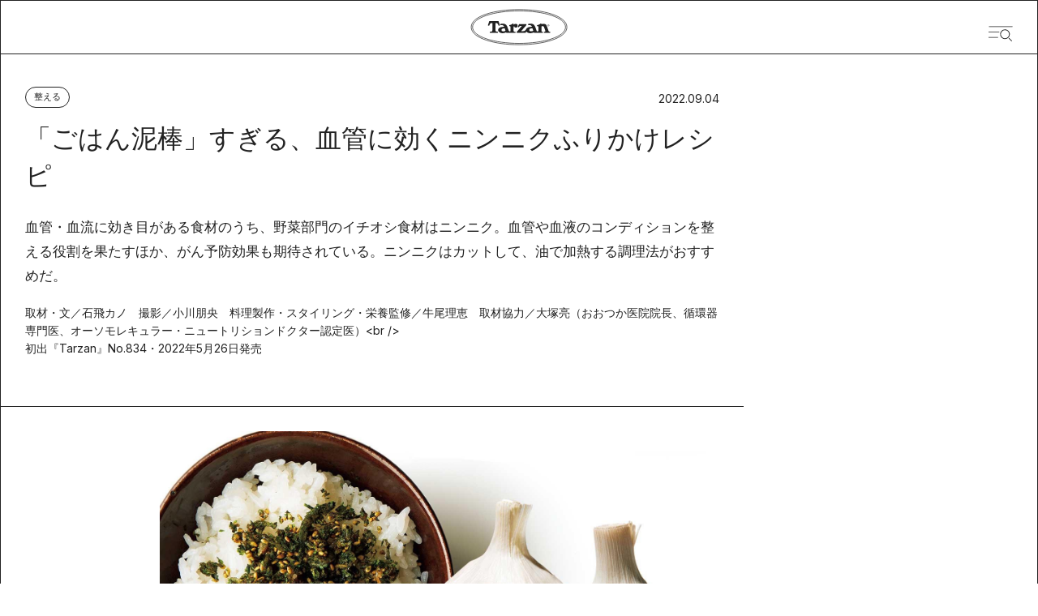

--- FILE ---
content_type: text/css
request_url: https://tarzanweb.jp/_next/static/css/94eec5befbc7e565.css
body_size: 6573
content:
.styles_keyVisualContainer__a_Qiq{position:relative;display:flex;height:814px;width:100%;justify-content:center;overflow:hidden;border-color:var(--theme-main-color);padding-top:80px;opacity:0;transform:translateY(0);transition:opacity 1s ease,transform 1s ease}.styles_keyVisualContainer__a_Qiq:before{background-image:var(--background-image);background-size:cover;background-position:50%;background-repeat:no-repeat}.styles_keyVisualContainer__a_Qiq:after,.styles_keyVisualContainer__a_Qiq:before{position:absolute;top:0;left:0;height:100%;width:100%;--tw-content:"";content:var(--tw-content)!important;transition:opacity .5s ease,transform .5s ease!important}.styles_keyVisualContainer__a_Qiq:after{background-color:rgba(0,0,0,.2)}.styles_keyVisualContainer__a_Qiq:first-child{padding-top:94px;transition:opacity .7s ease,transform .7s ease}.styles_keyVisualContainer__a_Qiq:last-child{border-bottom-width:1px}@media (min-width:768px) and (max-width:1114px){.styles_keyVisualContainer__a_Qiq{height:100%;max-width:100%;flex-direction:column;gap:15px;border-top-width:1px;border-bottom-width:1px;background-image:none;padding:30px 1.25rem}.styles_keyVisualContainer__a_Qiq:after,.styles_keyVisualContainer__a_Qiq:before{content:var(--tw-content);display:none}.styles_keyVisualContainer__a_Qiq:first-child{padding-top:60px}}@media (max-width:768px){.styles_keyVisualContainer__a_Qiq{height:100%;max-width:100%;flex-direction:column;gap:15px;border-top-width:1px;border-bottom-width:1px;background-image:none;padding:30px 1.25rem}.styles_keyVisualContainer__a_Qiq:after,.styles_keyVisualContainer__a_Qiq:before{content:var(--tw-content);display:none}.styles_keyVisualContainer__a_Qiq:first-child{padding-top:60px}}.styles_keyVisualContainer__a_Qiq.styles_fadein__5U4Nn{opacity:1;transform:translateY(0)}.styles_keyVisualContainer__a_Qiq.styles_loading__5iCv8{animation:styles_pulse__EfkzA 2s cubic-bezier(.4,0,.6,1) infinite;--tw-bg-opacity:1;background-color:rgb(255 255 255/var(--tw-bg-opacity,1));opacity:1;transform:translateY(0)}.styles_keyVisualContainer__a_Qiq.styles_loading__5iCv8:after,.styles_keyVisualContainer__a_Qiq.styles_loading__5iCv8:before{--tw-content:none;content:var(--tw-content)}.styles_keyVisual__gHS2c{position:relative;z-index:1;display:flex;height:644px;width:100%;max-width:514px;align-items:center;justify-content:center;opacity:0;transform:translateY(20px);transition:opacity 1s ease,transform 1s ease}.styles_keyVisual__gHS2c:before{position:absolute;top:0;left:0;height:100%;width:100%;--tw-content:"";content:var(--tw-content)}.styles_keyVisual__gHS2c:hover:before{--tw-bg-opacity:1;background-color:rgb(255 255 255/var(--tw-bg-opacity,1));content:var(--tw-content);opacity:.2}@media (min-width:768px) and (max-width:1114px){.styles_keyVisual__gHS2c{height:100%;max-width:100%}}@media (max-width:768px){.styles_keyVisual__gHS2c{height:100%;max-width:100%}}.styles_keyVisual__gHS2c.styles_loading__5iCv8{height:100%;width:100%;animation:styles_pulse__EfkzA 2s cubic-bezier(.4,0,.6,1) infinite;--tw-bg-opacity:1;background-color:rgb(255 255 255/var(--tw-bg-opacity,1));opacity:1}@media (min-width:768px) and (max-width:1114px){.styles_keyVisual__gHS2c.styles_loading__5iCv8{height:467px}}@media (max-width:768px){.styles_keyVisual__gHS2c.styles_loading__5iCv8{height:467px}}.styles_keyVisual__gHS2c.styles_loading__5iCv8:before{height:644px;width:100%}@keyframes styles_pulse__EfkzA{50%{opacity:.5}}.styles_keyVisual__gHS2c.styles_loading__5iCv8:before{animation:styles_pulse__EfkzA 2s cubic-bezier(.4,0,.6,1) infinite;--tw-bg-opacity:1;background-color:rgb(241 241 241/var(--tw-bg-opacity,1))}@media (min-width:768px) and (max-width:1114px){.styles_keyVisual__gHS2c.styles_loading__5iCv8:before{height:467px}}@media (max-width:768px){.styles_keyVisual__gHS2c.styles_loading__5iCv8:before{height:467px}}.styles_keyVisualContainer__a_Qiq.styles_fadein__5U4Nn .styles_keyVisual__gHS2c{opacity:1;transform:translateY(0);transition-delay:.1s}.styles_keyVisual__gHS2c>img{height:100%;width:100%;object-fit:cover}@media (min-width:768px) and (max-width:1114px){.styles_keyVisual__gHS2c>img{aspect-ratio:4/5}}@media (max-width:768px){.styles_keyVisual__gHS2c>img{aspect-ratio:4/5}}.styles_keyVisualInfo__gRWLI{position:absolute;top:346px;left:30px;z-index:1;display:flex;width:100%;max-width:336px;flex-direction:column;gap:1.25rem;color:var(--theme-kv-font-color);opacity:0;transform:translateY(20px);transition:opacity 1s ease,transform 1s ease}@media (min-width:768px) and (max-width:1114px){.styles_keyVisualInfo__gRWLI{position:static;max-width:100%;gap:5px;color:var(--theme-main-color)}}@media (max-width:768px){.styles_keyVisualInfo__gRWLI{position:static;max-width:100%;gap:5px;color:var(--theme-main-color)}}.styles_keyVisualContainer__a_Qiq.styles_fadein__5U4Nn .styles_keyVisualInfo__gRWLI{opacity:1;transform:translateY(0);transition-delay:.5s}.styles_keyVisualTagList__2a_d4{display:flex;gap:10px}.styles_keyVisualTagsItem__F_Ck5{border-radius:9999px;border-width:1px;border-color:var(--theme-kv-font-color);padding-left:10px;padding-right:10px;padding-top:.1rem;font-size:11px;line-height:22px}@media (min-width:768px) and (max-width:1114px){.styles_keyVisualTagsItem__F_Ck5{border-color:var(--theme-main-color)}}@media (max-width:768px){.styles_keyVisualTagsItem__F_Ck5{border-color:var(--theme-main-color)}}.styles_keyVisualTitle__QVr2J{font-size:21px;font-weight:500;line-height:31px}@media (min-width:768px) and (max-width:1114px){.styles_keyVisualTitle__QVr2J{padding-top:5px;font-size:17px;line-height:22px}}@media (max-width:768px){.styles_keyVisualTitle__QVr2J{padding-top:5px;font-size:17px;line-height:22px}}.styles_keyVisualOptional__Ppcsi{font-size:.75rem;line-height:1rem;line-height:26px}@media (min-width:768px) and (max-width:1114px){.styles_keyVisualOptional__Ppcsi{line-height:18px}}@media (max-width:768px){.styles_keyVisualOptional__Ppcsi{line-height:18px}}.styles_marquee__zM3Pk{display:flex;height:62px;width:100%;align-items:center;overflow:hidden;color:var(--theme-main-color)}@media (max-width:768px){.styles_marquee__zM3Pk{height:56px}}.styles_marquee__zM3Pk{font-family:var(--font-cormorant-garamond)}.styles_marquee__zM3Pk p{margin-left:1rem;font-size:1.25rem;line-height:1.75rem;font-weight:500;line-height:26px;color:var(--theme-main-color)}@media (max-width:768px){.styles_marquee__zM3Pk p{font-size:17px}}.styles_marquee__zM3Pk p{font-family:var(--font-cormorant-garamond)}.styles_category__tX9fX{border-radius:9999px;border-width:1px;border-color:var(--theme-main-color);padding:.4rem 10px;font-size:.875rem;line-height:1.25rem;line-height:0;transition-property:color,background-color,border-color,text-decoration-color,fill,stroke;transition-timing-function:cubic-bezier(.4,0,.2,1);transition-duration:.3s}.styles_category__tX9fX:hover{opacity:1}.styles_category__tX9fX{border-color:var(--color)}.styles_categoryPostPage__TO9e5:hover{border-color:var(--subColor);background-color:var(--color)}.styles_categoryTitle__x2cym{font-size:11px;line-height:1;color:var(--theme-main-color);color:var(--color)}.styles_categoryPostPage__TO9e5:hover .styles_categoryTitle__x2cym{--tw-text-opacity:1;color:rgb(255 255 255/var(--tw-text-opacity,1));color:var(--subColor)}.styles_oval__orXR8{display:flex;height:var(--pcHeight);width:var(--pcWidth);align-items:center;justify-content:center;border-radius:50%;background-color:var(--theme-main-color);padding-top:.3em;transition-property:color,background-color,border-color,text-decoration-color,fill,stroke;transition-timing-function:cubic-bezier(.4,0,.2,1);transition-duration:.3s}.styles_oval__orXR8:hover{border-color:var(--theme-main-color);--tw-bg-opacity:1;background-color:rgb(255 255 255/var(--tw-bg-opacity,1));opacity:1}@media (max-width:768px){.styles_oval__orXR8{height:var(--spHeight);width:var(--spWidth)}}.styles_oval__orXR8{background-color:var(--color);border-color:var(--subColor)}.styles_noHoverOval__nodFZ{display:flex;height:var(--pcHeight);width:var(--pcWidth);align-items:center;justify-content:center;border-radius:50%;background-color:var(--theme-main-color);padding-top:.3em;transition-property:color,background-color,border-color,text-decoration-color,fill,stroke;transition-timing-function:cubic-bezier(.4,0,.2,1);transition-duration:.3s}.styles_noHoverOval__nodFZ:hover{border-color:var(--theme-main-color);opacity:1}@media (max-width:768px){.styles_noHoverOval__nodFZ{height:var(--spHeight);width:var(--spWidth)}}.styles_noHoverOval__nodFZ{background-color:var(--color);border-color:var(--subColor)}.styles_ovalOutline__QQnt5{display:flex;height:var(--pcHeight);width:var(--pcWidth);align-items:center;justify-content:center;border-radius:50%;border-width:1px;border-color:var(--theme-main-color);background-color:transparent;transition-property:color,background-color,border-color,text-decoration-color,fill,stroke;transition-timing-function:cubic-bezier(.4,0,.2,1);transition-duration:.3s}@media (max-width:768px){.styles_ovalOutline__QQnt5{height:var(--spHeight);width:var(--spWidth)}}.styles_ovalOutline__QQnt5{border-color:var(--color);background-color:var(--subColor)}.styles_oval__orXR8:hover{border-width:1px;border-color:var(--color);background-color:var(--subColor)}.styles_oval__orXR8:hover .styles_ovalTitle__vM5kg{color:var(--theme-main-color)}.styles_oval__orXR8:hover .styles_ovalTitle__vM5kg:hover{opacity:1}.styles_oval__orXR8:hover .styles_ovalTitle__vM5kg{color:var(--color)}.styles_ovalTitle__vM5kg{font-size:.75rem;line-height:1;--tw-text-opacity:1;color:rgb(255 255 255/var(--tw-text-opacity,1));color:var(--subColor)}.styles_ovalOutline__QQnt5>.styles_ovalTitle__vM5kg{font-size:.875rem;line-height:1.25rem;line-height:1;color:var(--theme-main-color);color:var(--color)}@media (max-width:768px){.styles_ovalOutline__QQnt5,.styles_oval__orXR8{width:var(--spWidth);height:var(--spHeight)}.styles_oval__orXR8:hover{border-color:var(--subColor);background-color:var(--color)}.styles_oval__orXR8:hover .styles_ovalTitle__vM5kg{--tw-text-opacity:1;color:rgb(255 255 255/var(--tw-text-opacity,1))}.styles_oval__orXR8:hover .styles_ovalTitle__vM5kg:hover{opacity:1}.styles_oval__orXR8:hover .styles_ovalTitle__vM5kg{color:var(--subColor)}}.styles_arrow__sKbbc{background-color:var(--theme-main-color);background-color:var(--color)}.styles_arrowOutline__JeQqZ,.styles_arrow__sKbbc{display:flex;height:53px;width:53px;align-items:center;justify-content:center}.styles_arrowOutline__JeQqZ{border-width:1px;border-color:var(--color)}.styles_arrowOutline__JeQqZ svg{fill:var(--color)}.styles_disabled__dipX_{border-color:var(--theme-main-color);background-color:var(--theme-sub-color)}.styles_disabled__dipX_ .styles_arrowIcon__T39SD{background-color:var(--theme-sub-color);fill:var(--theme-main-color)}.styles_arrowNextOutline__ymGGl{border-bottom-width:0;border-right-width:0}.styles_arrowPrevOutline__hPcgU{border-bottom-width:0;border-left-width:0}@media (max-width:768px){.styles_arrowPrevOutline__hPcgU{border-bottom-width:0;border-left-width:1px}}.styles_disabled__dipX_.styles_arrowPrevOutline__hPcgU{border-width:0 1px;border-color:var(--theme-main-color);background-color:var(--theme-sub-color)}@media (max-width:768px){.styles_disabled__dipX_.styles_arrowPrevOutline__hPcgU{border-left-width:0}}.styles_disabled__dipX_.styles_arrowNextOutline__ymGGl{border-width:0 1px;border-color:var(--theme-main-color);background-color:var(--theme-sub-color)}@media (max-width:768px){.styles_disabled__dipX_.styles_arrowNextOutline__ymGGl{border-right-width:0}}.styles_arrowPagination__1Megw{border-width:0 1px;border-color:var(--theme-main-color)}@media (min-width:768px) and (max-width:1114px){.styles_arrowPagination__1Megw{border-left-width:0}}@media (max-width:768px){.styles_arrowPagination__1Megw{border-left-width:0}}.styles_arrowPagination__1Megw{border-color:var(--color)}.styles_arrowNextPagination__bf2YH{border-width:0 1px;border-color:var(--theme-main-color)}@media (min-width:768px) and (max-width:1114px){.styles_arrowNextPagination__bf2YH{border-right-width:0}}@media (max-width:768px){.styles_arrowNextPagination__bf2YH{border-right-width:0}}.styles_arrowNextPagination__bf2YH{border-color:var(--color)}.styles_arrowWithTitle__IdKs2{display:flex;align-items:center;justify-content:center;padding:.75rem 1.25rem}.styles_arrowIcon__T39SD{height:auto;width:26px;fill:var(--subColor)}.styles_goList__IKRsT{display:flex;align-items:center;justify-content:center;gap:1.25rem;border-bottom-width:1px;border-color:var(--theme-main-color);padding-bottom:.5rem}@media (max-width:768px){.styles_goList__IKRsT{padding-bottom:0}}.styles_goList__IKRsT{border-color:var(--color)}.styles_goListTitle____tW7{font-size:.875rem;line-height:1.25rem;line-height:1;color:var(--theme-main-color)}@media (max-width:768px){.styles_goListTitle____tW7{line-height:22px}}.styles_goListTitle____tW7{color:var(--color)}.styles_goListIcon__gtJB6{height:auto;width:26px;fill:var(--theme-main-color)}@media (max-width:768px){.styles_goListIcon__gtJB6{width:18px}}.styles_goListIcon__gtJB6{fill:var(--color)}.styles_linkButton__BH0Vj{margin-left:auto;margin-right:auto;display:flex;max-width:150px;align-items:center;justify-content:center;gap:.5rem;border-radius:9999px;border-width:1px;--tw-border-opacity:1;border-color:rgb(34 34 34/var(--tw-border-opacity,1));padding-top:.25rem;padding-bottom:.25rem;line-height:33px}@media (max-width:768px){.styles_linkButton__BH0Vj{max-width:138px;line-height:28px}}.styles_linkButton__BH0Vj{border-color:var(--color)}.styles_linkButton__BH0Vj span{font-family:var(--font-inter),dnp-shuei-gothic-gin-std,sans-serif;font-size:.875rem;line-height:1.25rem;line-height:33px;letter-spacing:0;--tw-text-opacity:1;color:rgb(34 34 34/var(--tw-text-opacity,1))}@media (max-width:768px){.styles_linkButton__BH0Vj span{line-height:28px}}.styles_linkButton__BH0Vj span{color:var(--color)}.styles_underLink__Jodfh:hover{opacity:.7}.styles_underLink__Jodfh{border-color:var(--color)}.styles_underLinkTitle__jPSNC{font-family:var(--font-inter),dnp-shuei-gothic-gin-std,sans-serif;font-size:14px;line-height:23px;letter-spacing:0;--tw-text-opacity:1;color:rgb(34 34 34/var(--tw-text-opacity,1));text-decoration-line:underline;text-underline-offset:4px;color:var(--color)}.styles_linkButtonIcon__9_O9i{stroke:var(--subColor);border-color:var(--subColor)}.styles_about__fU75Y{width:100%;--tw-text-opacity:1;color:rgb(34 34 34/var(--tw-text-opacity,1))}.styles_aboutFirstView__xDcQ5{display:flex;height:100vh;width:100%;flex-direction:column;justify-content:center;border-left-width:1px;border-right-width:1px;--tw-border-opacity:1;border-color:rgb(34 34 34/var(--tw-border-opacity,1));background-image:url(/about/abouttarzan_final.jpg);background-size:cover;background-position:50%;background-repeat:no-repeat;padding-left:30px;padding-right:30px;--tw-text-opacity:1;color:rgb(255 255 255/var(--tw-text-opacity,1))}@media (min-width:768px) and (max-width:1114px){.styles_aboutFirstView__xDcQ5{border-left-width:0;border-right-width:0}}@media (max-width:768px){.styles_aboutFirstView__xDcQ5{height:100%;border-left-width:0;border-right-width:0;background-image:url(/about/abouttarzan_final.jpg);padding:70px 2.5rem 77px}}.styles_aboutFirstViewHeader__yIDyj{margin-bottom:50px}.styles_about__fU75Y h1,.styles_about__fU75Y h2{font-size:32px;line-height:2rem}@media (max-width:768px){.styles_about__fU75Y h1,.styles_about__fU75Y h2{line-height:33px}}.styles_about__fU75Y h1,.styles_about__fU75Y h2{font-family:var(--font-cormorant-garamond)}@media (max-width:768px){.styles_aboutFirstViewText__RnCgg{font-size:14px;line-height:28px}}.styles_about__fU75Y p{font-size:.875rem;line-height:2rem}.styles_aboutContainer__aihWV{display:grid;width:calc(100% - 1px);grid-template-columns:repeat(3,1fr)}@media (max-width:768px){.styles_aboutContainer__aihWV{grid-template-columns:repeat(1,minmax(0,1fr))}}.styles_aboutContact__OGb2Q{width:100%;border-left-width:1px;border-right-width:1px;--tw-border-opacity:1;border-color:rgb(34 34 34/var(--tw-border-opacity,1));padding:80px 30px}@media (min-width:768px) and (max-width:1114px){.styles_aboutContact__OGb2Q{border-left-width:0;border-right-width:0}}@media (max-width:768px){.styles_aboutContact__OGb2Q{border-left-width:0;border-right-width:0}}.styles_aboutContactContainer__XtII8{display:flex;gap:2.25rem;padding-top:32px;padding-bottom:32px}@media (max-width:768px){.styles_aboutContactContainer__XtII8{flex-direction:column;padding-top:30px;padding-bottom:0}}.styles_aboutContactItem__LGHQj a{text-decoration-line:underline;text-underline-offset:4px}@media (max-width:768px){.styles_aboutContactItem__LGHQj{font-size:.875rem;line-height:2rem}}.styles_aboutContactItem__LGHQj a[target=_blank]:not([class]):after{margin-left:.25rem;display:inline-block;height:18px;width:18px;background-image:url("data:image/svg+xml;charset=utf8,%3Csvg%20width%3D%2218%22%20height%3D%2218%22%20viewBox%3D%220%200%2018%2018%22%20fill%3D%22none%22%20xmlns%3D%22http%3A%2F%2Fwww.w3.org%2F2000%2Fsvg%22%3E%3Cg%20clip-path%3D%22url(%23clip0_1521_10834)%22%3E%3Cpath%20d%3D%22M17.5781%200.418701H3.21191V14.6513H17.5781V0.418701Z%22%20stroke%3D%22%23222222%22%2F%3E%3Cpath%20d%3D%22M0.422852%202.77954V17.5814%22%20stroke%3D%22%23222222%22%2F%3E%3Cpath%20d%3D%22M15.4652%2017.5813H0.253906%22%20stroke%3D%22%23222222%22%2F%3E%3Cpath%20d%3D%22M17.5781%200.418701H3.21191V14.6513H17.5781V0.418701Z%22%20stroke%3D%22%23222222%22%2F%3E%3Cpath%20d%3D%22M0.422852%202.77954V17.5814%22%20stroke%3D%22%23222222%22%2F%3E%3Cpath%20d%3D%22M15.4652%2017.5813H0.253906%22%20stroke%3D%22%23222222%22%2F%3E%3C%2Fg%3E%3Cdefs%3E%3CclipPath%20id%3D%22clip0 1521 10834%22%3E%3Crect%20width%3D%2218%22%20height%3D%2218%22%20fill%3D%22white%22%2F%3E%3C%2FclipPath%3E%3C%2Fdefs%3E%3C%2Fsvg%3E");background-size:cover;background-repeat:no-repeat;vertical-align:middle;--tw-content:"";content:var(--tw-content)}.styles_articleListContainer__6_UnD,.styles_articleListContainer__hehtv,.styles_articleListContainer__pR9Lo,.styles_articleList__14i38,.styles_articleList__2kIrJ,.styles_articleList__kdiHD,.styles_articleList__zImbq{width:100%}.styles_noArticle__JQOwD{display:flex;flex-direction:column;align-items:center;justify-content:center;padding-bottom:120px}@media (max-width:768px){.styles_noArticle__JQOwD{padding-bottom:60px}}.styles_articleListContainer__mP7fC,.styles_articleList__EC38f,.styles_articleList__PV2VP{width:100%}.styles_articleListContainer__GwnbI{margin-left:auto;margin-right:auto;width:100%}.styles_headGaramond__B0988{display:flex;align-items:baseline;gap:1.25rem}@media (max-width:768px){.styles_headGaramond__B0988{flex-direction:column;gap:.25rem}}.styles_headGaramond__B0988{color:var(--color);background-color:var(--subColor)}.styles_titleGaramond__IZB1w{font-size:34px;font-weight:400;line-height:40px}@media (max-width:768px){.styles_titleGaramond__IZB1w{font-size:36px;line-height:33px}}.styles_titleGaramond__IZB1w{font-family:var(--font-cormorant-garamond)}.styles_subTitleGaramond__iXgsZ{font-family:var(--font-inter),dnp-shuei-gothic-gin-std,sans-serif;font-size:14px;font-weight:500;line-height:1}@media (max-width:768px){.styles_subTitleGaramond__iXgsZ{font-size:12px;line-height:26px}}.styles_headPrimary__IVQlD{display:grid;grid-template-columns:repeat(2,minmax(0,1fr));border-width:0 1px 1px;border-color:var(--theme-main-color);padding:40px 30px 50px}@media (min-width:768px) and (max-width:1114px){.styles_headPrimary__IVQlD{border-left-width:0;border-right-width:0}}@media (max-width:768px){.styles_headPrimary__IVQlD{grid-template-columns:repeat(1,minmax(0,1fr));row-gap:35px;border-left-width:0;border-right-width:0;padding:2.5rem 1.25rem 18px}}.styles_headPrimary__IVQlD{border-color:var(--color)}.styles_titlePrimary__fh_E5{font-size:32px;font-weight:500;line-height:42px}@media (max-width:768px){.styles_titlePrimary__fh_E5{font-size:24px;line-height:32px}}.styles_descriptionPrimary__PO3Aw{padding-top:30px;font-size:17px;font-weight:500;line-height:30px;letter-spacing:0}@media (max-width:768px){.styles_descriptionPrimary__PO3Aw{padding-top:1rem;font-size:.875rem;line-height:1.25rem;line-height:24px}}.styles_count__mzLgJ{display:flex;width:100%;align-items:baseline;justify-content:flex-end;gap:.5rem;border-left-width:1px;border-right-width:1px;border-color:var(--theme-main-color);padding:11px 30px 9px}@media (min-width:768px) and (max-width:1114px){.styles_count__mzLgJ{border-left-width:0;border-right-width:0}}@media (max-width:768px){.styles_count__mzLgJ{border-left-width:0;border-right-width:0;padding-left:1.25rem;padding-right:1.25rem}}.styles_count__mzLgJ{color:var(--color);border-color:var(--color)}.styles_countNumber__ySqf9{font-size:30px;font-weight:500;line-height:30px;font-family:var(--font-cormorant-infant)}.styles_countText__dw15F{font-size:28px;font-weight:500;line-height:30px;font-family:var(--font-cormorant-garamond)}.styles_headPrimaryFeatureImage__Ko0Hn{margin-left:auto;margin-right:auto;display:flex;height:auto;width:100%;align-items:center;justify-content:center;object-fit:cover}@media (max-width:768px){.styles_headPrimaryFeatureImage__Ko0Hn{aspect-ratio:390/244;max-width:none}}.styles_headPrimaryFeatureImage__Ko0Hn{overflow:hidden}.styles_headPrimaryFeatureImage__Ko0Hn img{height:100%;width:100%;max-width:none;object-fit:cover}.styles_featureImage__Lz6QH{opacity:0;transition:opacity .8s}.styles_featureImageLoaded__62uiz{opacity:1}.styles_articleHeaderWrapper__CXaJn{grid-column-start:1;grid-column-end:5;display:grid;grid-template-columns:1fr minmax(375px,1fr) minmax(375px,1fr) minmax(auto,362px)}@media (max-width:768px){.styles_articleHeaderWrapper__CXaJn{display:block}}.styles_articleHeaderWrapper__CXaJn{border-color:var(--color)}.styles_articleHeader__F0_qH{grid-column-start:1;grid-column-end:4;display:flex;flex-direction:column;border-bottom-width:1px;--tw-border-opacity:1;border-color:rgb(34 34 34/var(--tw-border-opacity,1));padding:40px 30px}@media (min-width:768px) and (max-width:1114px){.styles_articleHeader__F0_qH{grid-column-end:5;border-bottom-width:1px}}@media (max-width:768px){.styles_articleHeader__F0_qH{border-bottom-width:1px;padding:30px 1.25rem}}.styles_articleHeader__F0_qH{color:var(--color);border-color:var(--color)}.styles_articleHeader__F0_qH.styles_articleRichTemplate__ZrdbQ{border-bottom-width:0}.styles_articleHeaderRichTemplate__MNkX4{grid-column-start:1;grid-column-end:5}.styles_articleHeaderTop__kcsE9{display:flex;align-items:flex-end;justify-content:space-between;padding-bottom:15px}@media (max-width:768px){.styles_articleHeaderTop__kcsE9{padding-bottom:25px}}.styles_articleHeader__F0_qH .styles_articleOptions__1iuMD{position:relative;display:flex;flex-direction:column;justify-content:space-between}@media (max-width:768px){.styles_articleHeader__F0_qH .styles_articleOptions__1iuMD{row-gap:15px}}.styles_articleHeader__F0_qH time{font-size:14px;line-height:23px}@media (max-width:768px){.styles_articleHeader__F0_qH time{font-size:12px;line-height:26px}}.styles_articleHeader__F0_qH .styles_articlePromotion__T3GDv{font-size:14px;line-height:23px}@media (max-width:768px){.styles_articleHeader__F0_qH .styles_articlePromotion__T3GDv{font-size:12px;line-height:26px}}.styles_articleHeader__F0_qH .styles_articleSubInformation__eez1f{display:flex;width:100%;flex:1 1 0%;align-items:baseline;justify-content:flex-end;gap:20px}@media (max-width:768px){.styles_articleHeader__F0_qH .styles_articleSubInformation__eez1f{gap:.75rem}}.styles_articleHeader__F0_qH .styles_articleSubInformation__eez1f p{font-size:14px;line-height:22px}@media (max-width:768px){.styles_articleHeader__F0_qH .styles_articleSubInformation__eez1f p{font-size:12px;line-height:21px}}.styles_articleHeader__F0_qH .styles_articleSubInformation__eez1f time{font-family:var(--font-inter)}.styles_articleHeader__F0_qH>h1{padding-bottom:25px;font-size:32px;font-weight:500;line-height:46px}@media (max-width:768px){.styles_articleHeader__F0_qH>h1{padding-bottom:20px;font-size:24px;line-height:34px}}.styles_articleHeader__F0_qH .styles_articleCategories__4awtU{display:flex;gap:.5rem}.styles_articleCategories__4awtU>li>a:hover{opacity:1}.styles_articleHeader__F0_qH .styles_articleCaption__Q0x3p{padding-bottom:20px}.styles_articleHeader__F0_qH .styles_articleCaption__Q0x3p p{font-size:17px;font-weight:500;line-height:30px}@media (max-width:768px){.styles_articleHeader__F0_qH .styles_articleCaption__Q0x3p p{font-size:15px;line-height:28px}}.styles_articleHeader__F0_qH .styles_articleCreditInformation__exMMX{display:flex;width:100%;flex-direction:column;justify-content:space-between;gap:10px;padding-bottom:20px}@media (max-width:768px){.styles_articleHeader__F0_qH .styles_articleCreditInformation__exMMX{gap:5px}}.styles_articleHeader__F0_qH .styles_articleCreditInformation__exMMX p{display:block;font-size:14px;line-height:22px}@media (max-width:768px){.styles_articleHeader__F0_qH .styles_articleCreditInformation__exMMX p{font-size:12px}}.styles_articleHeader__F0_qH .styles_articleInformationFeatures__sTS30{display:flex;width:100%;flex-direction:column;align-items:flex-start;justify-content:space-between;gap:.5rem}@media (max-width:768px){.styles_articleHeader__F0_qH .styles_articleInformationFeatures__sTS30{flex-direction:column;align-items:flex-start;justify-content:normal;gap:0}}.styles_articleInformationFeatures__sTS30>a{font-size:14px;line-height:23px;--tw-text-opacity:1;color:rgb(34 34 34/var(--tw-text-opacity,1));text-decoration-line:underline;text-underline-offset:4px}@media (max-width:768px){.styles_articleInformationFeatures__sTS30>a{font-size:12px}}.styles_articleInformationFeatures__sTS30>a{color:var(--color);border-color:var(--color)}.styles_headWeeklySportsListHeader__5Aur1{grid-column-start:1;grid-column-end:7;border-style:none}.styles_headWeeklySportsListHeader__5Aur1>.styles_articleHeader__F0_qH{border-style:none}.styles_articleFirstView__S8FfW{grid-column-start:1;grid-column-end:5;display:flex;justify-content:center;overflow:hidden;border-color:var(--color)}.styles_article__weEq9{margin-left:auto;margin-right:auto;display:grid;width:100%;grid-template-columns:1fr minmax(375px,1fr) minmax(375px,1fr) minmax(auto,362px);border-left-width:1px;border-right-width:1px;--tw-border-opacity:1;border-color:rgb(34 34 34/var(--tw-border-opacity,1));background-attachment:fixed;background-position:50%;--tw-text-opacity:1;color:rgb(34 34 34/var(--tw-text-opacity,1));background-size:100%}@media (min-width:768px) and (max-width:1114px){.styles_article__weEq9{display:flex;flex-direction:column;border-width:0}}@media (max-width:768px){.styles_article__weEq9{display:flex;flex-direction:column;border-width:0}}.styles_article__weEq9{border-color:var(--color)}.styles_articleRichTemplate__3EmpN{grid-template-columns:1fr minmax(375px,1fr) minmax(375px,1fr) minmax(auto,362px);--tw-text-opacity:1;color:rgb(34 34 34/var(--tw-text-opacity,1))}@media (max-width:768px){.styles_articleRichTemplate__3EmpN{display:flex;flex-direction:column}}.styles_article__weEq9>img{grid-column-start:1;grid-column-end:5;height:auto;width:100%;object-fit:contain}.styles_articleWrapper__EqRps{grid-column-start:1;grid-column-end:4;display:grid;grid-template-columns:1fr minmax(720px,1fr)}@media (min-width:768px) and (max-width:1114px){.styles_articleWrapper__EqRps{display:block}}@media (max-width:768px){.styles_articleWrapper__EqRps{display:block}}.styles_articleContainer__IlxrD{grid-column-start:2;grid-column-end:4;padding-top:30px;padding-right:30px}@media (min-width:768px) and (max-width:1114px){.styles_articleContainer__IlxrD{padding-left:30px;padding-right:30px}}@media (max-width:768px){.styles_articleContainer__IlxrD{padding-left:1.25rem;padding-right:1.25rem}}.styles_articleMainImage__UPGJh{height:auto;width:100%;overflow:hidden}@media (max-width:768px){.styles_articleMainImage__UPGJh{height:auto}}.styles_articleMainImage__UPGJh img{height:auto;width:100%;overflow:hidden;object-fit:cover}@media (max-width:768px){.styles_articleMainImage__UPGJh img{height:auto}}.styles_articleMainCaption__quKoT>p{font-size:17px;line-height:34px;letter-spacing:0}@media (max-width:768px){.styles_articleMainCaption__quKoT>p{font-size:15px;line-height:28px}}.styles_articleContent__3B6vQ{margin-top:50px}@media (max-width:768px){.styles_articleContent__3B6vQ{margin-top:30px}}.styles_articleSidebar__2h9on{grid-column-start:4;grid-column-end:5;margin-top:-1px}@media (min-width:768px) and (max-width:1114px){.styles_articleSidebar__2h9on{display:none}}@media (max-width:768px){.styles_articleSidebar__2h9on{display:none}}.styles_articleFooter__aZI8L{margin-top:90px}@media (max-width:768px){.styles_articleFooter__aZI8L{margin-top:60px}}.styles_articleVerticalImages__MoKqH{display:flex;height:auto;width:100%;min-width:2040px}.styles_weeklySportsListWrapper__vEGiw{margin-left:auto;margin-right:auto;display:grid;width:100%;grid-template-columns:repeat(6,minmax(0,1fr));border-left-width:1px;border-right-width:1px;border-color:var(--theme-main-color)}@media (min-width:768px) and (max-width:1114px){.styles_weeklySportsListWrapper__vEGiw{border-left-width:0;border-right-width:0}}@media (max-width:768px){.styles_weeklySportsListWrapper__vEGiw{border-left-width:0;border-right-width:0}}.styles_weeklySportsListWrapper__vEGiw{border-color:var(--color)}.styles_weeklySportsListHeader__tzx1u{grid-column-start:1;grid-column-end:7;grid-row-start:1;display:flex;flex-direction:column;gap:15px;border-bottom-width:1px;border-color:var(--theme-main-color);padding-top:40px}@media (max-width:768px){.styles_weeklySportsListHeader__tzx1u{padding:0}}.styles_weeklySportsListHeader__tzx1u{border-color:var(--color)}.styles_weeklySportsListFooter__ohOLP{grid-column-start:2;grid-column-end:6;grid-row-start:5}@media (min-width:768px) and (max-width:1114px){.styles_weeklySportsListFooter__ohOLP{grid-column-start:1;grid-column-end:7;padding-left:1.25rem;padding-right:1.25rem}}@media (max-width:768px){.styles_weeklySportsListFooter__ohOLP{grid-column-start:1;grid-column-end:7;padding-left:1.25rem;padding-right:1.25rem}}.styles_specialArticles__e72_D{margin-top:-1px;width:100%;border-width:1px;border-color:var(--theme-main-color);padding-top:60px}@media (max-width:768px){.styles_specialArticles__e72_D{border-left-width:0;border-right-width:0;padding-top:50px}}.styles_specialArticles__e72_D{background-color:var(--subColor);border-color:var(--color)}.styles_specialArticles__e72_D[data-drawer-open=true]{display:none}.styles_specialArticlesHeader__OfyLG{width:100%;padding-left:30px;padding-bottom:1rem}@media (max-width:768px){.styles_specialArticlesHeader__OfyLG{padding-left:1.25rem}}.styles_pagination__je8dd{display:flex;width:100%;align-items:center;justify-content:space-between;gap:1rem}.styles_paginationNumbers__XgInQ{display:flex;align-items:center;justify-content:center;gap:1rem}.styles_next__eiUAW,.styles_prev__bDVSY{cursor:pointer}.styles_disabled__eqMWx{pointer-events:none}.styles_paginationNumber__nXXKD{margin:0;cursor:pointer}.styles_paginationNumber__nXXKD.styles_active__qaJy_{font-weight:400;text-decoration-line:underline;text-underline-offset:4px}.styles_pageLast__zXz7D,.styles_paginationEllipsis__IOUag,.styles_paginationNumberIcon__DqQ8o{margin:0}.styles_articleListContainer__xvnPQ,.styles_articleList__Qs9F4{width:100%}.styles_specialArticlesContainer__Kq8pB{width:100%;border-width:1px 0 0;border-color:var(--color);background-color:var(--subColor)}.styles_specialArticlesSplide__UZbIi{align-items:baseline;padding-left:30px;padding-right:30px}.styles_specialArticlesSplideSlide__laZgO{display:flex;align-items:center;justify-content:center}.styles_specialArticlesList__PKEbE{display:grid;width:100%;grid-template-columns:repeat(auto-fit,minmax(205px,1fr))}@media (max-width:768px){.styles_specialArticlesList__PKEbE{grid-template-columns:repeat(2,minmax(0,1fr));column-gap:1.5rem;row-gap:30px;padding:30px 1.25rem}}.styles_specialArticlesList__PKEbE>li{margin-top:auto;margin-bottom:auto}@media (min-width:768px) and (max-width:1114px){.styles_specialArticlesList__PKEbE>li{height:100%}}@media (max-width:768px){.styles_specialArticlesList__PKEbE>li{height:100%}}.styles_specialArticlesNav__qGhm2{position:relative;display:flex;height:53px;width:100%;justify-content:center;gap:1.25rem}.styles_prev__gU9a5{position:absolute;bottom:0;left:0}.styles_next__YMUUc{position:absolute;bottom:0;right:0}.styles_specialArticlesLoadMore__6QcCE{display:flex;width:100%;justify-content:center;padding-bottom:40px}.styles_header__1tOi8{position:relative;z-index:10;margin-top:0;display:flex;height:67px;width:100%;flex-direction:column;align-items:center;justify-content:center;border-width:1px}@media (max-width:768px){.styles_header__1tOi8{height:60px;border-left-width:0;border-right-width:0}}.styles_headerPromotion__A4gM4{margin-top:0}@media (min-width:768px) and (max-width:1114px){.styles_header__1tOi8.styles_isBlack__esJOh{border-left-width:0;border-right-width:0}}@media (max-width:768px){.styles_header__1tOi8.styles_isBlack__esJOh{border-left-width:0;border-right-width:0}}@media (min-width:768px) and (max-width:1114px){.styles_header__1tOi8.styles_isScroll__hCZG1{border-left-width:0;border-right-width:0}}@media (max-width:768px){.styles_header__1tOi8.styles_isScroll__hCZG1{border-left-width:0;border-right-width:0}}@media (min-width:768px) and (max-width:1114px){.styles_header__1tOi8.styles_isTopPage__5Uk1H{border-left-width:0;border-right-width:0}}@media (max-width:768px){.styles_header__1tOi8.styles_isTopPage__5Uk1H{border-left-width:0;border-right-width:0}}.styles_headerOpen__bqLGo{margin-top:0;height:auto}.styles_headerSticky__Hks5V{position:sticky;top:0;z-index:100;margin-top:0;padding-left:0;padding-right:0}.styles_headerContainer__0ncGG{display:flex;width:100%;align-items:center;justify-content:center}@media (max-width:768px){.styles_headerContainer__0ncGG{--tw-bg-opacity:1;background-color:rgb(236 236 236/var(--tw-bg-opacity,1))}}.styles_headerTop__VIoHp{position:relative;top:0;z-index:100;height:0;border-width:0;padding-top:0}.styles_headerLogo__M_clC{height:auto;width:120px;fill:#222}.styles_headerLogo__M_clC:hover{opacity:1}.styles_headerTopLogo__gKBZQ{margin-top:172px;height:auto;width:360px}@media (max-width:768px){.styles_headerTopLogo__gKBZQ{margin-top:110px;width:190px}}.styles_headerDrawer__hs6HW{position:absolute;right:30px;top:1.75rem}@media (max-width:768px){.styles_headerDrawer__hs6HW{top:1.25rem;right:1.25rem}}.styles_headerDrawerClose__LzB1c,.styles_headerDrawerOpen__6NkTQ{height:auto;width:30px}.styles_headerScroll__YVrY2{position:sticky;top:0;height:67px;border-width:1px!important;border-color:var(--theme-main-color);--tw-bg-opacity:1;background-color:rgb(255 255 255/var(--tw-bg-opacity,1))}@media (min-width:768px) and (max-width:1114px){.styles_headerScroll__YVrY2{top:-1px;border-left-width:0!important;border-right-width:0!important}}@media (max-width:768px){.styles_headerScroll__YVrY2{top:-1px;height:60px;border-left-width:0!important;border-right-width:0!important}}.styles_headerScroll__YVrY2{border-color:var(--color)}@media (max-width:768px){.styles_headerOpenScroll__OTyfn{height:100%}}.styles_nav__vrerf{z-index:1;display:none;max-height:100vh;width:100vw;flex-direction:column;--tw-bg-opacity:1;background-color:rgb(236 236 236/var(--tw-bg-opacity,1));padding-left:30px;padding-right:30px;padding-bottom:100px;--tw-text-opacity:1;color:rgb(34 34 34/var(--tw-text-opacity,1))}@media (max-width:768px){.styles_nav__vrerf{height:100%;max-height:100%;min-height:100vh;padding-left:1.25rem;padding-right:1.25rem}}.styles_navOpen__XrNsE{position:relative;display:flex;height:auto;max-height:none}@media (max-width:768px){.styles_navOpen__XrNsE{height:100%}}.styles_navContainer__T84qk{height:auto;width:100%}@media (max-width:768px){.styles_navContainer__T84qk{height:100%}}.styles_navHeader__KuMEp{display:flex;height:72px;width:100%;align-items:center;justify-content:center}.styles_navMain__OHaan{padding-top:50px}.styles_navSearch__0Na4N{position:relative;display:flex;align-items:center}.styles_navSearch__0Na4N>input{display:flex;height:64px;width:100%;align-items:center;border-width:1px;--tw-border-opacity:1;border-color:rgb(34 34 34/var(--tw-border-opacity,1));background-color:transparent;padding-left:1.25rem}.styles_navSearch__0Na4N button{position:absolute;right:0;padding:1rem 1.5rem}.styles_navTags__jDw_D{margin-top:50px}.styles_navTagsList__uNDkd,.styles_navTags__jDw_D{display:flex;width:100%;flex-wrap:wrap;gap:1.25rem}.styles_navListTitle__HwXsK{width:100%;border-bottom-width:1px;--tw-border-opacity:1;border-color:rgb(34 34 34/var(--tw-border-opacity,1));padding-bottom:10px;font-size:.875rem;line-height:1.25rem;font-weight:500;line-height:22px}.styles_navListGrid__W5tgl{margin-top:76px;display:grid;grid-template-columns:repeat(4,1fr);gap:60px}@media (max-width:768px){.styles_navListGrid__W5tgl{margin-top:40px;grid-template-columns:repeat(1,minmax(0,1fr));gap:40px}}.styles_navCategoryList__ZdheC{margin-top:1.25rem;display:grid;width:100%;grid-template-columns:repeat(2,auto);flex-wrap:wrap;justify-content:center;gap:15px 10px}@media (min-width:768px) and (max-width:1114px){.styles_navCategoryList__ZdheC{margin-top:30px;display:flex;gap:15px 7px}}@media (max-width:768px){.styles_navCategoryList__ZdheC{margin-top:30px;display:grid;grid-template-columns:repeat(4,minmax(auto,82px));gap:15px 7px}}.styles_navCategoryItem__ILl85{display:flex;height:60px;width:100%;min-width:110px;flex-direction:column;align-items:center;justify-content:center;border-radius:32px;border-width:1px;--tw-border-opacity:1;border-color:rgb(34 34 34/var(--tw-border-opacity,1));transition-property:color,background-color,border-color,text-decoration-color,fill,stroke;transition-timing-function:cubic-bezier(.4,0,.2,1);transition-duration:.3s}.styles_navCategoryItem__ILl85:hover{--tw-bg-opacity:1;background-color:rgb(34 34 34/var(--tw-bg-opacity,1));--tw-text-opacity:1;color:rgb(255 255 255/var(--tw-text-opacity,1))}@media (min-width:768px) and (max-width:1114px){.styles_navCategoryItem__ILl85{max-height:44px;max-width:81px}}@media (max-width:768px){.styles_navCategoryItem__ILl85{max-height:44px;min-width:0;max-width:81px}}.styles_navCategoryItem__ILl85>a{display:flex;height:100%;width:100%;flex-direction:column;align-items:center;justify-content:center;transition-property:opacity;transition-timing-function:cubic-bezier(.4,0,.2,1);transition-duration:.3s}.styles_navCategoryItem__ILl85>a:hover{opacity:1}.styles_navCategoryItem__ILl85>a>p{font-size:15px;font-weight:500;line-height:22px}@media (max-width:768px){.styles_navCategoryItem__ILl85>a>p{font-size:13px;line-height:22px}}.styles_navCategoryItem__ILl85>a>span{padding-top:5px;font-size:10px;font-weight:400;line-height:10px}.styles_navSnsList__f00Fw{margin-top:1.5rem;display:flex;align-items:center;gap:20px}@media (max-width:768px){.styles_navSnsList__f00Fw{display:grid;grid-template-columns:repeat(auto-fit,minmax(25%,1fr));gap:0;padding-left:1.5rem;padding-right:1.5rem}.styles_navSnsList__f00Fw li{min-height:4rem;width:100%}.styles_navSnsList__f00Fw li>a{display:flex;height:100%;align-items:center;justify-content:center}}.styles_navNewsletter__K9b33{margin-top:60px}@media (max-width:768px){.styles_navNewsletter__K9b33{margin-top:40px}}.styles_header__jybkI{position:relative;z-index:10;margin-top:0;display:flex;height:67px;width:100%;flex-direction:column;align-items:center;justify-content:center;border-width:1px}@media (max-width:768px){.styles_header__jybkI{height:60px;border-left-width:0;border-right-width:0}}.styles_header__jybkI{background-color:var(--subColor)}.styles_headerPromotion__ElNTE{margin-top:0}@media (min-width:768px) and (max-width:1114px){.styles_header__jybkI.styles_isBlack__a_r4_{border-left-width:0;border-right-width:0}}@media (max-width:768px){.styles_header__jybkI.styles_isBlack__a_r4_{border-left-width:0;border-right-width:0}}@media (min-width:768px) and (max-width:1114px){.styles_header__jybkI.styles_isScroll__ufAHi{border-left-width:0;border-right-width:0}}@media (max-width:768px){.styles_header__jybkI.styles_isScroll__ufAHi{border-left-width:0;border-right-width:0}}@media (min-width:768px) and (max-width:1114px){.styles_header__jybkI.styles_isTopPage__XnqNm{border-left-width:0;border-right-width:0}}@media (max-width:768px){.styles_header__jybkI.styles_isTopPage__XnqNm{border-left-width:0;border-right-width:0}}.styles_headerOpen__0DeBx{margin-top:0;display:inline-flex;height:auto}.styles_headerOpen__0DeBx~#styles_celtra-skin-container-top__JLTRf{margin:0!important}.styles_headerSticky__mpqUM{position:sticky;top:0;z-index:100;margin-top:0;--tw-bg-opacity:1!important;background-color:rgb(236 236 236/var(--tw-bg-opacity,1))!important;padding-left:0;padding-right:0}.styles_headerContainer__ZXuyL{display:flex;width:100%;align-items:center;justify-content:center}@media (max-width:768px){.styles_headerContainer__ZXuyL{--tw-bg-opacity:1;background-color:rgb(236 236 236/var(--tw-bg-opacity,1))}}.styles_headerTop__3fDLI{position:relative;top:0;z-index:100;height:0;border-width:0;padding-top:0}.styles_headerLogo__hCKNc{height:auto;width:120px;fill:#222}.styles_headerLogo__hCKNc:hover{opacity:1}.styles_headerTopLogo__mR1_P{margin-top:172px;height:auto;width:360px}@media (max-width:768px){.styles_headerTopLogo__mR1_P{margin-top:110px;width:190px}}.styles_headerDrawer__MjxaH{position:absolute;right:30px;top:1.75rem}@media (max-width:768px){.styles_headerDrawer__MjxaH{top:1.25rem;right:1.25rem}}.styles_headerDrawerClose__Cljbm,.styles_headerDrawerOpen__x2RwN{height:auto;width:30px}.styles_headerScroll__XvzP9{position:sticky;top:0;height:67px;border-width:1px!important;border-color:var(--theme-main-color)}@media (min-width:768px) and (max-width:1114px){.styles_headerScroll__XvzP9{top:-1px;border-left-width:0!important;border-right-width:0!important}}@media (max-width:768px){.styles_headerScroll__XvzP9{top:-1px;height:60px;border-left-width:0!important;border-right-width:0!important}}.styles_headerScroll__XvzP9{border-color:var(--color)}@media (max-width:768px){.styles_headerOpenScroll__gSC0r{height:100%}}.styles_nav__wKw6i{z-index:1;display:none;max-height:100vh;width:100vw;flex-direction:column;--tw-bg-opacity:1;background-color:rgb(236 236 236/var(--tw-bg-opacity,1));padding-left:30px;padding-right:30px;padding-bottom:100px;--tw-text-opacity:1;color:rgb(34 34 34/var(--tw-text-opacity,1))}@media (max-width:768px){.styles_nav__wKw6i{height:100%;max-height:100%;min-height:100vh;padding-left:1.25rem;padding-right:1.25rem}}.styles_navOpen__E4aA0{position:relative;display:flex;height:auto;max-height:none}@media (max-width:768px){.styles_navOpen__E4aA0{height:100%}}.styles_navContainer__wM4CM{height:auto;width:100%}@media (max-width:768px){.styles_navContainer__wM4CM{height:100%}}.styles_navHeader__v3Eon{display:flex;height:72px;width:100%;align-items:center;justify-content:center}.styles_navMain__Pg_NB{padding-top:50px}.styles_navSearch__nlngh{position:relative;display:flex;align-items:center}.styles_navSearch__nlngh>input{display:flex;height:64px;width:100%;align-items:center;border-width:1px;--tw-border-opacity:1;border-color:rgb(34 34 34/var(--tw-border-opacity,1));background-color:transparent;padding-left:1.25rem}.styles_navSearch__nlngh button{position:absolute;right:0;padding:1rem 1.5rem}.styles_navTags__JpMUO{margin-top:50px}.styles_navTagsList__uW_1Z,.styles_navTags__JpMUO{display:flex;width:100%;flex-wrap:wrap;gap:1.25rem}.styles_navListTitle__99hOM{width:100%;border-bottom-width:1px;--tw-border-opacity:1;border-color:rgb(34 34 34/var(--tw-border-opacity,1));padding-bottom:10px;font-size:.875rem;line-height:1.25rem;font-weight:500;line-height:22px}.styles_navListGrid__MAF7A{margin-top:76px;display:grid;grid-template-columns:repeat(4,1fr);gap:60px}@media (max-width:768px){.styles_navListGrid__MAF7A{margin-top:40px;grid-template-columns:repeat(1,minmax(0,1fr));gap:40px}}.styles_navCategoryList__44T4A{margin-top:1.25rem;display:grid;width:100%;grid-template-columns:repeat(2,auto);flex-wrap:wrap;justify-content:center;gap:15px 10px}@media (min-width:768px) and (max-width:1114px){.styles_navCategoryList__44T4A{margin-top:30px;display:flex;gap:15px 7px}}@media (max-width:768px){.styles_navCategoryList__44T4A{margin-top:30px;display:grid;grid-template-columns:repeat(4,minmax(auto,82px));gap:15px 7px}}.styles_navCategoryItem__8rUZ3{display:flex;height:60px;width:100%;min-width:110px;flex-direction:column;align-items:center;justify-content:center;border-radius:32px;border-width:1px;--tw-border-opacity:1;border-color:rgb(34 34 34/var(--tw-border-opacity,1));transition-property:color,background-color,border-color,text-decoration-color,fill,stroke;transition-timing-function:cubic-bezier(.4,0,.2,1);transition-duration:.3s}.styles_navCategoryItem__8rUZ3:hover{--tw-bg-opacity:1;background-color:rgb(34 34 34/var(--tw-bg-opacity,1));--tw-text-opacity:1;color:rgb(255 255 255/var(--tw-text-opacity,1))}@media (min-width:768px) and (max-width:1114px){.styles_navCategoryItem__8rUZ3{max-height:44px;max-width:81px}}@media (max-width:768px){.styles_navCategoryItem__8rUZ3{max-height:44px;min-width:0;max-width:81px}}.styles_navCategoryItem__8rUZ3>a{display:flex;height:100%;width:100%;flex-direction:column;align-items:center;justify-content:center;transition-property:opacity;transition-timing-function:cubic-bezier(.4,0,.2,1);transition-duration:.3s}.styles_navCategoryItem__8rUZ3>a:hover{opacity:1}.styles_navCategoryItem__8rUZ3>a>p{font-size:15px;font-weight:500;line-height:22px}@media (max-width:768px){.styles_navCategoryItem__8rUZ3>a>p{font-size:13px;line-height:22px}}.styles_navCategoryItem__8rUZ3>a>span{padding-top:5px;font-size:10px;font-weight:400;line-height:10px}.styles_navSnsList__OlGNU{margin-top:1.5rem;display:flex;align-items:center;gap:20px}@media (max-width:768px){.styles_navSnsList__OlGNU{display:grid;grid-template-columns:repeat(auto-fit,minmax(25%,1fr));gap:0;padding-left:1.5rem;padding-right:1.5rem}.styles_navSnsList__OlGNU li{min-height:4rem;width:100%}.styles_navSnsList__OlGNU li>a{display:flex;height:100%;align-items:center;justify-content:center}}.styles_navNewsletter__bsmEm{margin-top:60px}@media (max-width:768px){.styles_navNewsletter__bsmEm{margin-top:40px}}.styles_footerMobileSideParts__MbE5o{display:none}@media (min-width:768px) and (max-width:1114px){.styles_footerMobileSideParts__MbE5o{margin-top:-1px;display:block}}@media (max-width:768px){.styles_footerMobileSideParts__MbE5o{display:block}}.styles_footerMobileSideParts__MbE5o[data-drawer-open=true]{display:none}

--- FILE ---
content_type: text/css
request_url: https://tarzanweb.jp/_next/static/css/ed3d004d5da8a658.css
body_size: 1612
content:
.styles_footer__3TR71{position:relative;display:flex;width:100%;flex-direction:column;border-left-width:1px;border-right-width:1px;--tw-border-opacity:1;border-color:rgb(34 34 34/var(--tw-border-opacity,1));--tw-bg-opacity:1;background-color:rgb(236 236 236/var(--tw-bg-opacity,1));padding:72px 30px 35px;--tw-text-opacity:1;color:rgb(34 34 34/var(--tw-text-opacity,1))}@media (min-width:768px) and (max-width:1114px){.styles_footer__3TR71{border-left-width:0;border-right-width:0;padding:50px 0 45px}}@media (max-width:768px){.styles_footer__3TR71{border-left-width:0;border-right-width:0;padding:50px 0 45px}}.styles_footer__3TR71{border-color:var(--color)}.styles_footer__3TR71[data-drawer-open=true]{display:none}.styles_footerContainer__r5PIc{display:grid;grid-template-columns:repeat(4,1fr);gap:60px}@media (min-width:768px) and (max-width:1114px){.styles_footerContainer__r5PIc{margin-top:0;grid-template-columns:repeat(1,minmax(0,1fr));gap:40px;padding-left:1.25rem;padding-right:1.25rem}}@media (max-width:768px){.styles_footerContainer__r5PIc{margin-top:0;grid-template-columns:repeat(1,minmax(0,1fr));gap:40px;padding-left:1.25rem;padding-right:1.25rem}}.styles_footerTitle__2rilU{width:100%;border-bottom-width:1px;--tw-border-opacity:1;border-color:rgb(34 34 34/var(--tw-border-opacity,1));padding-bottom:10px;font-size:.875rem;line-height:1.25rem;font-weight:500;line-height:22px}.styles_footerCategory__AzCXm{margin-top:1.25rem;display:grid;width:100%;grid-template-columns:repeat(2,auto);flex-wrap:wrap;justify-content:center;gap:15px 10px}@media (min-width:768px) and (max-width:1114px){.styles_footerCategory__AzCXm{margin-top:30px;display:flex;gap:15px 7px}}@media (max-width:768px){.styles_footerCategory__AzCXm{margin-top:30px;display:grid;grid-template-columns:repeat(4,minmax(auto,82px));gap:15px 7px}}.styles_footerCategoryItem__2OAsI{display:flex;height:60px;width:100%;min-width:110px;flex-direction:column;align-items:center;justify-content:center;border-radius:32px;border-width:1px;--tw-border-opacity:1;border-color:rgb(34 34 34/var(--tw-border-opacity,1));transition-property:color,background-color,border-color,text-decoration-color,fill,stroke;transition-timing-function:cubic-bezier(.4,0,.2,1);transition-duration:.3s}.styles_footerCategoryItem__2OAsI:hover{--tw-bg-opacity:1;background-color:rgb(34 34 34/var(--tw-bg-opacity,1));--tw-text-opacity:1;color:rgb(255 255 255/var(--tw-text-opacity,1))}@media (min-width:768px) and (max-width:1114px){.styles_footerCategoryItem__2OAsI{max-height:44px;max-width:81px}}@media (max-width:768px){.styles_footerCategoryItem__2OAsI{max-height:44px;min-width:0;max-width:81px}}.styles_footerCategoryItem__2OAsI>a{display:flex;height:100%;width:100%;flex-direction:column;align-items:center;justify-content:center;transition-property:opacity;transition-timing-function:cubic-bezier(.4,0,.2,1);transition-duration:.3s}.styles_footerCategoryItem__2OAsI>a:hover{opacity:1}.styles_footerCategoryItem__2OAsI>a>p{font-size:15px;font-weight:500;line-height:22px}@media (max-width:768px){.styles_footerCategoryItem__2OAsI>a>p{font-size:13px;line-height:22px}}.styles_footerCategoryItem__2OAsI>a>span{padding-top:5px;font-size:10px;font-weight:400;line-height:10px}.styles_footerList__uVHrE{margin-top:1.25rem;display:flex;flex-direction:column;gap:.75rem}.styles_footerList__uVHrE>li>a>p{font-size:14px;line-height:22px}.styles_footerBottom__WVyTB{margin-top:79px;display:flex;width:100%;align-items:center;gap:55px;border-bottom-width:1px;--tw-border-opacity:1;border-color:rgb(34 34 34/var(--tw-border-opacity,1));padding-bottom:25px}@media (min-width:768px) and (max-width:1114px){.styles_footerBottom__WVyTB{margin-top:50px;flex-direction:column;border-width:0;padding-left:0;padding-right:0}}@media (max-width:768px){.styles_footerBottom__WVyTB{margin-top:50px;flex-direction:column;border-width:0;padding-left:0;padding-right:0}}.styles_footerSns__0Yfc3{display:flex;align-items:center;gap:35px}@media (min-width:768px) and (max-width:1114px){.styles_footerSns__0Yfc3{margin-left:-1px;display:grid;width:100%;grid-template-columns:repeat(auto-fit,minmax(25%,1fr));gap:0;border-top-width:1px;--tw-border-opacity:1;border-color:rgb(34 34 34/var(--tw-border-opacity,1))}}@media (max-width:768px){.styles_footerSns__0Yfc3{display:grid;width:100%;grid-template-columns:repeat(auto-fit,minmax(25%,1fr));gap:0;border-top-width:1px;--tw-border-opacity:1;border-color:rgb(34 34 34/var(--tw-border-opacity,1))}}@media (min-width:768px) and (max-width:1114px){.styles_footerSns__0Yfc3 li{margin-top:-1px;height:64px;min-height:4rem;width:100%;border-bottom-width:1px;border-left-width:1px;--tw-border-opacity:1;border-color:rgb(34 34 34/var(--tw-border-opacity,1))}.styles_footerSns__0Yfc3 li:first-child{border-left-width:0}}@media (max-width:768px){.styles_footerSns__0Yfc3 li{margin-top:-1px;height:64px;min-height:4rem;width:100%;border-bottom-width:1px;border-left-width:1px;--tw-border-opacity:1;border-color:rgb(34 34 34/var(--tw-border-opacity,1))}.styles_footerSns__0Yfc3 li:first-child{border-left-width:0}}@media (min-width:768px) and (max-width:1114px){.styles_footerSns__0Yfc3 li:nth-child(5){border-left-width:0}}@media (max-width:768px){.styles_footerSns__0Yfc3 li:nth-child(5){border-left-width:0}}@media (min-width:768px) and (max-width:1114px){.styles_footerSns__0Yfc3 li>a{display:flex;height:100%;align-items:center;justify-content:center}}@media (max-width:768px){.styles_footerSns__0Yfc3 li>a{display:flex;height:100%;align-items:center;justify-content:center}}.styles_footerSitemap__PB1V9{display:flex;gap:1.5rem}@media (min-width:768px) and (max-width:1114px){.styles_footerSitemap__PB1V9{margin-left:auto;margin-right:auto;width:100%;flex-direction:column;gap:.75rem;border-bottom-width:1px;--tw-border-opacity:1;border-color:rgb(34 34 34/var(--tw-border-opacity,1));padding-left:1.25rem;padding-right:1.25rem;padding-bottom:1.25rem}}@media (max-width:768px){.styles_footerSitemap__PB1V9{margin-left:auto;margin-right:auto;width:100%;max-width:calc(100% - 40px);flex-direction:column;gap:.75rem;border-bottom-width:1px;--tw-border-opacity:1;border-color:rgb(34 34 34/var(--tw-border-opacity,1));padding-bottom:1.25rem}}.styles_footerSitemap__PB1V9 li>a{font-size:11px}@media (min-width:768px) and (max-width:1114px){.styles_footerSitemap__PB1V9 li>a{font-size:.875rem;line-height:1.25rem}}@media (max-width:768px){.styles_footerSitemap__PB1V9 li>a{font-size:.875rem;line-height:1.25rem}}.styles_footerMagazinehouse__k7O2n{display:flex;width:100%;max-width:794px;flex-wrap:wrap;gap:1.25rem}@media (min-width:768px) and (max-width:1114px){.styles_footerMagazinehouse__k7O2n{width:100%;max-width:none;row-gap:.3rem;column-gap:1.25rem;padding-left:1.25rem;padding-right:1.25rem}}@media (max-width:768px){.styles_footerMagazinehouse__k7O2n{width:100%;max-width:none;row-gap:.3rem;column-gap:1.25rem;padding-left:1.25rem;padding-right:1.25rem}}.styles_footerMagazinehouse__k7O2n li{font-size:11px;line-height:1.25rem}.styles_footerMagazinehouseText__3J0_o{margin-top:2.25rem;display:flex;flex-direction:column;gap:1rem}@media (min-width:768px) and (max-width:1114px){.styles_footerMagazinehouseText__3J0_o{padding-left:1.25rem;padding-right:1.25rem}}@media (max-width:768px){.styles_footerMagazinehouseText__3J0_o{margin-top:30px;padding-left:1.25rem;padding-right:1.25rem}}.styles_footerMagazinehouseText__3J0_o>p{font-size:10px;line-height:1.25rem}@media (min-width:768px) and (max-width:1114px){.styles_footerMagazinehouseText__3J0_o>p{font-size:11px}}@media (max-width:768px){.styles_footerMagazinehouseText__3J0_o>p{font-size:11px}}.styles_footerCopyright__3U_4f{position:relative;display:flex;align-items:flex-end;justify-content:space-between}@media (min-width:768px) and (max-width:1114px){.styles_footerCopyright__3U_4f{margin-top:30px;flex-direction:column-reverse;align-items:flex-start;gap:1.25rem;padding-left:1.25rem;padding-right:1.25rem}}@media (max-width:768px){.styles_footerCopyright__3U_4f{margin-top:30px;flex-direction:column-reverse;align-items:flex-start;gap:1.25rem;padding-left:1.25rem;padding-right:1.25rem}}.styles_footerMagazinehouseTrademark__HqPj8{margin-top:60px;display:flex;flex-direction:column}@media (min-width:768px) and (max-width:1114px){.styles_footerMagazinehouseTrademark__HqPj8{margin-top:40px;padding-left:1.25rem;padding-right:1.25rem}}@media (max-width:768px){.styles_footerMagazinehouseTrademark__HqPj8{margin-top:40px;padding-left:1.25rem;padding-right:1.25rem}}.styles_footerCopyrightText__J_R4A>p,.styles_footerMagazinehouseTrademark__HqPj8>p{font-size:10px;line-height:1.25rem;letter-spacing:.05em;--tw-text-opacity:1;color:rgb(34 34 34/var(--tw-text-opacity,1))}.styles_footerSpecialArticles__aCdHe[data-drawer-open=true]{display:none}.styles_footerNewestContainer__QayBG{display:grid;grid-template-columns:repeat(2,minmax(0,1fr));gap:0;padding-top:62px;grid-template-rows:.7fr 1.3fr;grid-template-areas:"first second" "third second"}.styles_footerNewestContainer__QayBG>.styles_firstItem__FIpqw{display:flex;justify-content:center;grid-area:first}.styles_firstItem__FIpqw>.styles_newestNumber__bxlLx{display:flex;height:48px;width:100%;max-width:158px;align-items:center;justify-content:center;border-radius:50%;border-width:1px;--tw-border-opacity:1;border-color:rgb(34 34 34/var(--tw-border-opacity,1));font-size:.75rem;line-height:1rem}.styles_footerNewestContainer__QayBG>.styles_secondItem__rAjIw{display:flex;justify-content:center;grid-area:second}.styles_footerNewestContainer__QayBG>.styles_thirdItem__OeQhs{display:flex;justify-content:center;grid-area:third}.styles_secondItem__rAjIw>.styles_newestImage___ZLfG{height:200px;width:148.5px;object-fit:cover}.styles_thirdItem__OeQhs>.styles_newestTitle__tRhj9{display:flex;flex-direction:column;align-items:center}.styles_thirdItem__OeQhs>.styles_newestTitle__tRhj9>p{text-align:center;font-size:17px;font-weight:700;line-height:34px;letter-spacing:.05em}.styles_thirdItem__OeQhs>.styles_newestTitle__tRhj9>span{font-size:12px;line-height:26px;letter-spacing:.05em;--tw-text-opacity:1;color:rgb(34 34 34/var(--tw-text-opacity,1))}

--- FILE ---
content_type: text/css
request_url: https://tarzanweb.jp/_next/static/css/26b017ee962220a5.css
body_size: 3440
content:
.entry_body{position:relative;font-family:var(--font-inter),dnp-shuei-gothic-gin-std,sans-serif}.entry_body h2{margin-top:55px;margin-bottom:35px}.entry_body h2:last-child{margin-bottom:0}.entry_body h3,.entry_body h4,.entry_body h5,.entry_body ol,.entry_body p,.entry_body ul{margin-top:15px;margin-bottom:35px;overflow-wrap:break-word}.entry_body h3:last-child,.entry_body h4:last-child,.entry_body h5:last-child,.entry_body ol:last-child,.entry_body p:last-child,.entry_body ul:last-child{margin-bottom:0}.entry_body .bd_box,.entry_body blockquote,.entry_body figure,.entry_body p img~figurecaption,.entry_body p img~span,.entry_body video{margin-top:45px;margin-bottom:45px}.entry_body .bd_box:last-child,.entry_body blockquote:last-child,.entry_body figure:last-child,.entry_body p img~figurecaption:last-child,.entry_body p img~span:last-child,.entry_body video:last-child{margin-bottom:0}.entry_body h6{margin-top:15px;margin-bottom:15px;overflow-wrap:break-word}.entry_body h2{font-size:26px;font-weight:500;line-height:33px}@media (max-width:768px){.entry_body h2{font-size:22px;line-height:30px}}.entry_body h3{font-size:24px;font-weight:500;line-height:32px}@media (max-width:768px){.entry_body h3{font-size:22px;line-height:30px}}.entry_body h4{font-size:23px;font-weight:500;line-height:31px}@media (max-width:768px){.entry_body h4{font-size:19px;line-height:32px}}.entry_body h5{font-size:22px;font-weight:500;line-height:31px}@media (max-width:768px){.entry_body h5{font-size:19px;line-height:32px}}.entry_body h6{font-size:19px;font-weight:500;line-height:32px}@media (max-width:768px){.entry_body h6{font-size:17px;line-height:34px}}.entry_body strong{font-weight:500}.entry_body h6~*{margin-top:0}.entry_body p{font-size:17px;line-height:34px}@media (max-width:768px){.entry_body p{font-size:15px;line-height:28px}}.entry_body .page p *{font-size:17px;line-height:34px}@media (max-width:768px){.entry_body .page p *{font-size:15px;line-height:28px}}.entry_body p span{font-size:14px;line-height:23px}.entry_body .caption,.entry_body .caption a,.entry_body .caption>p>span,.entry_body .splide__slide img p,.entry_body figure figcaption{padding-top:10px;font-size:14px;line-height:23px}@media (max-width:768px){.entry_body .caption,.entry_body .caption a,.entry_body .caption>p>span,.entry_body .splide__slide img p,.entry_body figure figcaption{font-size:12px;line-height:21px;letter-spacing:5%}}.entry_body .acf-part-container>.caption>p{margin:0!important;font-size:14px;line-height:23px}@media (max-width:768px){.entry_body .acf-part-container>.caption>p{font-size:12px;line-height:21px;letter-spacing:.05em}}.entry_body img~span{margin-bottom:45px;padding-top:10px;font-size:.875rem!important;line-height:1.25rem!important;line-height:23px!important}@media (max-width:768px){.entry_body img~span{font-size:12px!important;line-height:21px!important;letter-spacing:5%!important}}.entry_body ul{padding-left:20px}.entry_body ul li{list-style-type:disc;font-size:17px;line-height:34px}@media (max-width:768px){.entry_body ul li{font-size:15px;line-height:28px}}.entry_body ul li>ul{margin-top:10px;margin-bottom:10px}.entry_body ol{padding-left:20px}::-webkit-full-page-media,:future,:root .entry_body ol{padding-left:26px!important}.entry_body ol li{list-style-type:decimal;padding-left:.5rem;font-size:17px;line-height:34px}.entry_body ol li:before{--tw-content:"";content:var(--tw-content)}@media (max-width:768px){.entry_body ol li{font-size:15px;line-height:28px}}.entry_body .wp-img,.entry_body .wp-video,.entry_body figure img,.entry_body iframe,.entry_body video{height:100%;width:100%;max-width:100%;object-fit:cover}.entry_body .youtube-embed{position:relative;height:0;overflow:hidden;padding-top:56.25%}.entry_body .youtube-embed iframe{position:absolute;top:0;left:0;margin-top:0;margin-bottom:0;height:100%;width:100%}.entry_body figure figcaption.p-PostImgL_SourceText{padding-top:0}.entry_body .wp-caption,.entry_body p .wp-caption-text,.entry_body p .youtube_embed,.entry_body p figure,.entry_body p iframe,.entry_body p img{margin-top:45px;margin-bottom:45px;width:100%!important}@media (min-width:768px) and (max-width:1114px){.entry_body iframe{width:100%}}@media (max-width:768px){.entry_body iframe{width:100%}}.entry_body iframe.instagram-media.instagram-media-rendered{height:revert-layer}.entry_body a,.entry_body p a{line-height:0;color:inherit;text-decoration-line:underline;text-underline-offset:4px}@media (max-width:768px){.entry_body a,.entry_body p a{color:inherit}}.entry_body a[target=_blank]:not([class]):after,.entry_body p a[target=_blank]:not([class]):after{height:18px;width:18px}.entry_body .caption a[target=_blank]:not([class]):after,.entry_body a[target=_blank]:not([class]):after,.entry_body p a[target=_blank]:not([class]):after{margin-left:.25rem;display:inline-block;background-image:url("data:image/svg+xml;charset=utf8,%3Csvg%20width%3D%2218%22%20height%3D%2218%22%20viewBox%3D%220%200%2018%2018%22%20fill%3D%22none%22%20xmlns%3D%22http%3A%2F%2Fwww.w3.org%2F2000%2Fsvg%22%3E%3Cg%20clip-path%3D%22url(%23clip0_1521_10834)%22%3E%3Cpath%20d%3D%22M17.5781%200.418701H3.21191V14.6513H17.5781V0.418701Z%22%20stroke%3D%22%23222222%22%2F%3E%3Cpath%20d%3D%22M0.422852%202.77954V17.5814%22%20stroke%3D%22%23222222%22%2F%3E%3Cpath%20d%3D%22M15.4652%2017.5813H0.253906%22%20stroke%3D%22%23222222%22%2F%3E%3Cpath%20d%3D%22M17.5781%200.418701H3.21191V14.6513H17.5781V0.418701Z%22%20stroke%3D%22%23222222%22%2F%3E%3Cpath%20d%3D%22M0.422852%202.77954V17.5814%22%20stroke%3D%22%23222222%22%2F%3E%3Cpath%20d%3D%22M15.4652%2017.5813H0.253906%22%20stroke%3D%22%23222222%22%2F%3E%3C%2Fg%3E%3Cdefs%3E%3CclipPath%20id%3D%22clip0 1521 10834%22%3E%3Crect%20width%3D%2218%22%20height%3D%2218%22%20fill%3D%22white%22%2F%3E%3C%2FclipPath%3E%3C%2Fdefs%3E%3C%2Fsvg%3E");background-size:cover;background-repeat:no-repeat;vertical-align:middle;--tw-content:"";content:var(--tw-content)}.entry_body .caption a[target=_blank]:not([class]):after{height:14px;width:14px}@media (max-width:768px){.entry_body p a>*{font-size:.75rem;line-height:1rem}}.entry_body #toc_container{margin-bottom:50px}@media (max-width:768px){.entry_body #toc_container{margin-bottom:30px}}.entry_body .toc_title{margin-top:0;margin-bottom:0;font-size:14px;line-height:45px}@media (max-width:768px){.entry_body .toc_title{font-size:12px;line-height:40px}}.entry_body .toc_list{margin-top:0;list-style-type:none;padding-left:0}@media (max-width:768px){.entry_body .toc_list{margin-bottom:30px}}.entry_body .toc_list>li{margin-top:0;list-style-type:none;border-bottom-width:1px;--tw-border-opacity:1;border-color:rgb(34 34 34/var(--tw-border-opacity,1));padding-left:0;padding-top:.25rem;font-size:14px;line-height:45px}@media (max-width:768px){.entry_body .toc_list>li{padding-top:.9rem;padding-bottom:.65rem;font-size:12px;line-height:1}}.entry_body .toc_list>li{border-color:var(--color)}.entry_body .toc_list a{margin-top:0;font-size:14px;line-height:45px;text-decoration-line:none}@media (max-width:768px){.entry_body .toc_list a{font-size:12px;line-height:18px}}.entry_body .conversation{margin-top:45px;margin-bottom:45px;display:flex}.entry_body .conversation div{font-size:17px;font-weight:400;line-height:34px}@media (min-width:768px) and (max-width:1114px){.entry_body .conversation div{font-size:15px;line-height:28px;letter-spacing:.05em}}@media (max-width:768px){.entry_body .conversation div{font-size:15px;line-height:28px;letter-spacing:.05em}}.entry_body .conversation .parson{margin-right:30px;margin-top:5px;width:120px;flex-shrink:0;border-right-width:1px;--tw-border-opacity:1;border-color:rgb(34 34 34/var(--tw-border-opacity,1));padding-right:30px;font-size:.875rem;line-height:1.25rem;font-weight:400}@media (min-width:768px) and (max-width:1114px){.entry_body .conversation .parson{margin-top:0;font-size:12px;line-height:21px}}@media (max-width:768px){.entry_body .conversation .parson{margin-right:28px;margin-top:0;width:88px;padding-right:17px;font-size:12px;line-height:21px}}.entry_body .parson_box_information{display:grid;grid-template-columns:150px auto;grid-template-rows:repeat(1,auto);column-gap:30px;border-width:1px;--tw-border-opacity:1;border-color:rgb(34 34 34/var(--tw-border-opacity,1));padding:30px}@media (max-width:768px){.entry_body .parson_box_information{column-gap:20px}}.entry_body .parson_box_information>h6{grid-column-start:2;grid-row-start:2}.entry_body .parson_box_information>h6:first-child{grid-column-start:1;grid-column-end:2;grid-row-start:1;margin-top:0}@media (max-width:768px){.entry_body .parson_box_information>h6:first-child{margin-bottom:10px}}.entry_body .parson_box_information>img,.entry_body .parson_box_information>p:has(>img){grid-column-start:1;grid-row-start:2;grid-row-end:3;margin-top:0;margin-bottom:0}.entry_body .parson_box_information>p>img{margin-top:0;margin-bottom:0;max-width:150px}.entry_body .parson_box_information>div,.entry_body .parson_box_information>p{font-size:14px;line-height:23px}.entry_body .parson_box_information>div:last-child,.entry_body .parson_box_information>p:last-child{grid-column-start:2;grid-row-start:2;margin-top:45px}@media (max-width:768px){.entry_body .parson_box_information>div:last-child,.entry_body .parson_box_information>p:last-child{grid-column-start:1;grid-column-end:3;grid-row-start:3;margin-top:20px}}.entry_body .parson_box_information>div span,.entry_body .parson_box_information>p span{font-size:14px;line-height:23px}.p-PostBorder_Info{border-width:1px;--tw-border-opacity:1;border-color:rgb(34 34 34/var(--tw-border-opacity,1));padding:30px}.p-PostBorder_Info h6{margin-top:0;padding-bottom:30px;font-family:dm-sans;font-size:19px;font-weight:500;line-height:32px}.p-PostBorder_Info p{margin:0;font-size:17px;line-height:34px}.entry_body p.bottom_notes{margin-top:0;margin-bottom:0;border-top-width:1px;--tw-border-opacity:1;border-color:rgb(34 34 34/var(--tw-border-opacity,1));padding-top:30px;padding-bottom:30px;font-size:12px;line-height:22px}.article_post_sns{display:none}.btn_wrapper{display:flex;justify-content:center}.btn_wrapper a{display:flex;min-width:300px!important;justify-content:center;border-radius:50%;border-style:none!important;--tw-bg-opacity:1!important;background-color:rgb(34 34 34/var(--tw-bg-opacity,1))!important;--tw-text-opacity:1!important;color:rgb(255 255 255/var(--tw-text-opacity,1))!important;--tw-shadow:0 0 #0000!important;--tw-shadow-colored:0 0 #0000!important;box-shadow:var(--tw-ring-offset-shadow,0 0 #0000),var(--tw-ring-shadow,0 0 #0000),var(--tw-shadow)!important}.btn_wrapper .btn--color,.btn_wrapper a{padding:17px 42px;font-size:.875rem;line-height:1.25rem;line-height:34px;text-decoration-line:none}.btn_wrapper .btn--color{border-radius:50%}.relation_link{margin-top:45px;margin-bottom:45px;--tw-text-opacity:1;color:rgb(34 34 34/var(--tw-text-opacity,1))}.relation_link .img{display:none}.relation_link .title{padding-bottom:10px;font-size:14px;line-height:23px;letter-spacing:5%}.relation_link .post_title{font-size:14px;line-height:23px;text-decoration-line:underline}.entry_body .style_table{margin-bottom:45px;width:100%;font-size:.875rem;line-height:1.25rem;line-height:23px}.entry_body .style_table td,.entry_body .style_table th{border-width:1px;--tw-border-opacity:1;border-color:rgb(34 34 34/var(--tw-border-opacity,1));padding:20px 30px}.parson_box{margin-top:50px;display:grid;grid-template-columns:repeat(1,minmax(0,1fr));row-gap:0}@media (max-width:768px){.parson_box{display:flex;flex-direction:column;row-gap:10px}}.parson_box:has(>.parson_box_parson){grid-template-columns:120px auto;grid-template-rows:repeat(1,auto);column-gap:20px}.parson_box *{grid-column-start:2;margin:0}.parson_box h2,.parson_box h3,.parson_box h4,.parson_box h5,.parson_box h6 .parson_box p{margin:0;--tw-text-opacity:1;color:rgb(34 34 34/var(--tw-text-opacity,1))}.bd_box h6{margin-bottom:15px}.bd_box h6:last-child{margin-bottom:0}@media (max-width:768px){.bd_box h6{margin-bottom:10px;font-size:17px;font-weight:700;line-height:34px}}.parson_box p{margin:0;flex:1 1 0%;font-size:17px;line-height:34px}@media (max-width:768px){.parson_box p{font-size:15px;line-height:28px}}.parson_box .parson_box_parson{grid-column:span 1/span 1;grid-row-start:1;grid-row-end:3;margin:0;display:flex;flex-direction:column;gap:17px}@media (max-width:768px){.parson_box .parson_box_parson{margin-bottom:20px;align-items:center;justify-content:center}}.parson_box .parson_box_parson img,.parson_box .parson_box_parson p img{margin-top:0;margin-bottom:0;aspect-ratio:1/1;height:120px;width:120px;border-radius:9999px;object-fit:cover}@media (min-width:768px) and (max-width:1114px){.parson_box .parson_box_parson img,.parson_box .parson_box_parson p img{height:100px!important;width:100px!important}}@media (max-width:768px){.parson_box .parson_box_parson img,.parson_box .parson_box_parson p img{height:100px!important;width:100px!important}}.parson_box_parson p{text-align:center}@media (max-width:768px){.parson_box_parson p{margin-top:0;margin-bottom:0}}.bd_box .parson_box:first-child{margin-top:0}.wp-caption{margin:0 0 24px;max-width:100%;border-style:none;background-color:transparent;padding:0;text-align:left}.wp-caption.alignnone img{margin:0!important;width:100%}.wp-caption .wp-caption-text,.wp-caption .wp-caption-text em{padding-top:10px;font-size:14px;line-height:23px}@media (min-width:768px) and (max-width:1114px){.wp-caption .wp-caption-text,.wp-caption .wp-caption-text em{font-size:12px!important;line-height:21px!important}}@media (max-width:768px){.wp-caption .wp-caption-text,.wp-caption .wp-caption-text em{font-size:12px!important;line-height:21px!important}}.wp-caption-text{margin:0!important;padding-top:10px;font-size:14px;line-height:23px}@media (min-width:768px) and (max-width:1114px){.wp-caption-text{font-size:12px!important;line-height:21px!important}}@media (max-width:768px){.wp-caption-text{font-size:12px!important;line-height:21px!important}}.wp-caption[id^=attachment_]>p{margin:0!important}.entry_body p em{margin:15px 0 35px!important;overflow-wrap:break-word!important;font-size:17px;line-height:34px}@media (max-width:768px){.entry_body p em{padding-top:10px;font-size:14px;line-height:23px}}.post_slider .count_wrap,.post_slider .slick-next,.slick-dots{display:none}.entry_body .splide{margin-top:45px;margin-bottom:45px;width:100%!important}.entry_body h6~.splide{margin-top:0!important}.entry_body .splide__list{width:100%!important}.entry_body .acf-part-container{margin-top:45px;margin-bottom:45px;display:grid;grid-template-rows:repeat(2,auto);align-items:flex-end;column-gap:30px}@media (max-width:768px){.entry_body .acf-part-container{column-gap:25px}}.entry_body .acf-part-container>.image-container{display:flex;flex-direction:column}.entry_body .acf-part-container .caption{margin-bottom:auto}.entry_body .acf-part-container.acf-three-column>.image-container{grid-row-start:1;grid-row-end:2}.entry_body .acf-part-container.acf-three-column>.caption{grid-row-start:2;grid-row-end:3}.entry_body .acf-part-container.acf-one-column{display:block}.entry_body .acf-part-container.acf-one-column>.caption,.entry_body .acf-part-container.acf-one-column>.image-container>img,.entry_body .acf-part-container.acf-one-column>.image-container>video{width:80%}.entry_body .acf-part-container.acf-one-column>.caption.acf-center,.entry_body .acf-part-container.acf-one-column>.image-container.acf-center>img{margin-left:auto;margin-right:auto}.entry_body .acf-part-container.acf-one-column>.caption.acf-right,.entry_body .acf-part-container.acf-one-column>.image-container.acf-right>img{margin-left:auto}.entry_body .acf-part-container.acf-two-column{grid-template-columns:repeat(2,minmax(0,1fr))}.entry_body .acf-part-container.acf-two-column:has(>.image-container>video){grid-template-columns:repeat(2,minmax(0,1fr))}.entry_body .acf-part-container.acf-two-column:has(>:first-child){grid-template-columns:repeat(4,minmax(0,1fr))}.entry_body .acf-part-container.acf-two-column:has(>:first-child>video){grid-template-columns:repeat(4,minmax(0,1fr))}.entry_body .acf-part-container.acf-two-column:has(>:first-child)>.image-container{grid-row-start:1;grid-row-end:2}.entry_body .acf-part-container.acf-two-column:has(>:first-child)>.caption{grid-row-start:2;grid-row-end:3}.entry_body .acf-part-container.acf-two-column:has(>:first-child)>.acf-left.image-container{grid-column-start:1;grid-column-end:3}.entry_body .acf-part-container.acf-two-column:has(>:first-child)>.acf-left.caption{grid-column-start:1;grid-column-end:3}.entry_body .acf-part-container.acf-two-column:has(>:first-child)>.acf-center.image-container{grid-column-start:2;grid-column-end:4}.entry_body .acf-part-container.acf-two-column:has(>:first-child)>.acf-center.caption{grid-column-start:2;grid-column-end:4}.entry_body .acf-part-container.acf-two-column:has(>:first-child)>.acf-right.image-container{grid-column-start:3;grid-column-end:5}.entry_body .acf-part-container.acf-two-column:has(>:first-child)>.acf-center.caption{grid-column-start:3;grid-column-end:5}.entry_body .acf-part-container.acf-two-column>.caption.acf-center,.entry_body .acf-part-container.acf-two-column>.image-container.acf-center{grid-column-start:2;grid-column-end:3}.entry_body .acf-part-container.acf-two-column>.caption.acf-right,.entry_body .acf-part-container.acf-two-column>.image-container.acf-right{grid-column-start:3;grid-column-end:5}.entry_body .acf-part-container.acf-two-column:has(>.image-container.acf-center:first-of-type)>.caption.acf-center{grid-column-start:2;grid-column-end:4}.entry_body .acf-part-container.acf-three-column{grid-template-columns:repeat(3,minmax(0,1fr))}.entry_body .acf-part-container.acf-three-column>.caption.acf-center,.entry_body .acf-part-container.acf-three-column>.image-container.acf-center{grid-column-start:2;grid-column-end:3}.entry_body .acf-part-container.acf-three-column>.caption.acf-right,.entry_body .acf-part-container.acf-three-column>.image-container.acf-right{grid-column-start:3;grid-column-end:4}.bd_box{border-width:1px!important;--tw-border-opacity:1!important;border-color:rgb(34 34 34/var(--tw-border-opacity,1))!important;padding:30px 30px 25px}.bd_box:last-child{margin-bottom:0}@media (max-width:768px){.bd_box{padding:20px}}.bd_box{border-color:var(--color)!important}.bd_box h6:first-child,.bd_box img:first-child,.bd_box p:first-child{margin-top:0}.bd_box .splide{margin-top:0!important}.splide__slide .wp-caption:first-child,.splide__slide figure iframe:first-child,.splide__slide figure img:first-child,.splide__slide figure video:first-child,.splide__slide figure:first-child,.splide__slide iframe:first-child,.splide__slide img:first-child,.splide__slide p img:first-child,.splide__slide p:first-child,.splide__slide video:first-child{margin-top:0;margin-bottom:0}.p-Endmark,.p-PostOgp>p,.p-PostOgp_Img,.p-PostOgp_Title{display:none}.p-PostOgp a[target=_blank]:not([class]):after,.p-PostOgp p a[target=_blank]:not([class]):after{--tw-content:none;content:var(--tw-content)}.p-PostOgp{padding-bottom:35px}.p-PostOgp:last-child{padding-bottom:0}@media (max-width:768px){.p-PostOgp{padding-bottom:30px}}.p-PostOgp p{margin:0}.p-PostOgpNewTitle{padding-bottom:10px;font-size:14px;line-height:23px;letter-spacing:5%}@media (max-width:768px){.p-PostOgpNewTitle{padding-bottom:5px}}.p-PostOgp a{padding-bottom:10px;font-size:14px;line-height:23px;letter-spacing:5%}.p-PostOgp_Text{font-size:14px!important;line-height:23px!important;letter-spacing:5%!important}iframe[id^=google_ads_iframe]{min-height:250px!important}iframe[id^="google_ads_iframe_/21687239661/ta_sp/post_overlay"]{min-height:0!important}.entry_body audio{margin-bottom:15px}.entry_body audio:not(:last-child):not(:has(+audio)){margin-bottom:45px}.entry_body audio:last-child{margin-bottom:45px}.entry_body h2:has(+audio),.entry_body h3:has(+audio),.entry_body h4:has(+audio),.entry_body h5:has(+audio),.entry_body h6:has(+audio),.entry_body p:has(+audio),.entry_body ul:has(+audio){margin-bottom:15px}@media (max-width:768px){.quiz .entry_body img{margin-top:2rem;margin-bottom:2rem}.quiz .entry_body p>img{margin-bottom:0}.quiz .entry_body p{margin-bottom:1.5rem;letter-spacing:-.01em}}.quiz .entry_body figure img{margin-bottom:0}

--- FILE ---
content_type: text/css
request_url: https://tarzanweb.jp/_next/static/css/e1c616b0041080fb.css
body_size: 267
content:
.splide__pagination li{font-size:6px!important;line-height:1!important}.entry_body .splide__pagination li{font-size:8px!important;line-height:1!important}@media (max-width:768px){.entry_body .splide__pagination li{font-size:6px!important}}.splide__pagination{position:static!important;margin:20px 0 0!important;column-gap:8px;padding:0!important}.splide__pagination .splide__pagination__page{margin:0!important;height:6px!important;width:6px!important;transform:none!important;border-radius:9999px!important;--tw-border-opacity:1!important;background-color:var(--subColor)!important;transition-property:none!important;border:1px solid #222!important;border-color:var(--color)!important}.splide__pagination .splide__pagination__page.is-active{--tw-bg-opacity:1!important;background-color:rgb(34 34 34/var(--tw-bg-opacity,1))!important;background-color:var(--color)!important}.entry_body .splide__pagination{position:static!important;margin:20px 0 0!important;column-gap:10px;padding:0!important}@media (max-width:768px){.entry_body .splide__pagination{margin-top:10px!important;column-gap:12px}}.entry_body .splide__pagination .splide__pagination__page{margin:0!important;height:9px!important;width:9px!important;transform:none!important;border-radius:9999px!important;--tw-border-opacity:1!important;--tw-bg-opacity:1!important;background-color:rgb(255 255 255/var(--tw-bg-opacity,1))!important;transition-property:none!important;border:1px solid #222!important}@media (max-width:768px){.entry_body .splide__pagination .splide__pagination__page{height:6px!important;width:6px!important}}.entry_body .splide__pagination .splide__pagination__page{border-color:var(--color)!important}.entry_body .splide__pagination .splide__pagination__page.is-active{--tw-bg-opacity:1!important;background-color:rgb(34 34 34/var(--tw-bg-opacity,1))!important;background-color:var(--color)!important}

--- FILE ---
content_type: text/css
request_url: https://tarzanweb.jp/_next/static/css/057c3878238b420f.css
body_size: 7135
content:
.styles_articleWrapper__k6ZUB{z-index:1;grid-column-start:1;grid-column-end:4;display:grid;grid-template-columns:1fr minmax(720px,1fr)}@media (min-width:768px) and (max-width:1114px){.styles_articleWrapper__k6ZUB{display:block}}@media (max-width:768px){.styles_articleWrapper__k6ZUB{display:block}}.styles_articleContainer__nW5_a{grid-column-start:2;grid-column-end:4;padding-top:30px;padding-right:30px}@media (min-width:768px) and (max-width:1114px){.styles_articleContainer__nW5_a{padding-left:30px;padding-right:30px}}@media (max-width:768px){.styles_articleContainer__nW5_a{padding-left:1.25rem;padding-right:1.25rem}}.styles_articleMainImage__0h_Lq{height:auto;width:100%;overflow:hidden}@media (max-width:768px){.styles_articleMainImage__0h_Lq{height:auto}}.styles_articleMainImage__0h_Lq img{height:auto;width:100%;overflow:hidden;object-fit:cover}@media (max-width:768px){.styles_articleMainImage__0h_Lq img{height:auto}}.styles_articleMainCaption___29Th>p{font-size:17px;line-height:34px;letter-spacing:0}@media (max-width:768px){.styles_articleMainCaption___29Th>p{font-size:15px;line-height:28px}}.styles_articleContent__YXDQO{margin-top:50px}@media (max-width:768px){.styles_articleContent__YXDQO{margin-top:30px}}.styles_articleContent__YXDQO p:has(>iframe[src^="https://open.spotify.com"]){height:352px}.styles_articleContent__YXDQO p:has(>iframe[src^="https://geo.dailymotion.com"]){position:relative;height:0;overflow:hidden;padding-bottom:56.25%}.styles_articleContent__YXDQO p:has(>iframe[src^="https://geo.dailymotion.com"]) iframe{position:absolute;inset:0;margin:0;height:100%;width:100%}.styles_articleCredit__YTzFQ{display:flex;align-items:center;gap:60px;border-top-width:1px;--tw-border-opacity:1;padding-top:30px;padding-bottom:30px;border-color:var(--color)}.styles_articleCredit__YTzFQ p{font-size:12px;line-height:22px}.styles_magazineInformation__ZdHXy{margin-top:42px;margin-bottom:60px}.styles_magazineInformation__ZdHXy h3{margin-bottom:35px;font-size:19px;font-weight:700;line-height:32px}.styles_magazineInformation__ZdHXy p{margin-bottom:42px;font-size:17px;line-height:34px}.styles_magazineForOnlineContent__ggLEb{display:flex;gap:50px}.styles_magazineForOnlineItem__LnZ27{display:flex;align-items:center;gap:32px}.styles_magazineForOnlineItem__LnZ27 svg{height:auto;width:120px}.styles_magazineForOnlineItem__LnZ27 img{height:100px;width:100px;object-fit:cover}.styles_articleFooter__mr2QG{margin-top:90px}@media (max-width:768px){.styles_articleFooter__mr2QG{margin-top:60px}}.styles_richTemplate__Fd0DV{z-index:1;grid-column-start:1;grid-column-end:5;border-top-width:1px;border-color:var(--color);transition:background .68s cubic-bezier(.25,.46,.45,.94)}.styles_richTemplateContentParts__jrsBS{margin-top:120px;margin-bottom:120px;padding-left:50px;padding-right:50px}@media (max-width:768px){.styles_richTemplateContentParts__jrsBS{margin-top:80px;margin-bottom:80px;padding-left:20px;padding-right:20px}}.styles_richTemplateContentParts__jrsBS p{font-size:17px;line-height:34px;letter-spacing:0}@media (max-width:768px){.styles_richTemplateContentParts__jrsBS p{font-size:15px;line-height:28px}}.styles_richTemplateWysiwyg__BqyZc{max-width:calc(55% + 100px)}@media (max-width:768px){.styles_richTemplateWysiwyg__BqyZc{max-width:100%}}.styles_richTemplateWysiwyg__BqyZc h2{margin-top:40px;margin-bottom:40px;font-size:26px;font-weight:700;line-height:33px}@media (max-width:768px){.styles_richTemplateWysiwyg__BqyZc h2{margin-top:25px;margin-bottom:25px;font-size:22px;line-height:31px}}.styles_richTemplateWysiwyg__BqyZc figcaption~p img{margin-bottom:10px}.styles_richTemplateWysiwyg__BqyZc p img~figcaption:last-child,.styles_richTemplateWysiwyg__BqyZc p+figcaption:last-child,.styles_richTemplateWysiwyg__BqyZc p:has(>img)~figcaption:last-child,.styles_richTemplateWysiwyg__BqyZc p~figcaption:last-child{margin-bottom:0}.styles_richTemplateWysiwyg__BqyZc p+figcaption{margin-bottom:0}.styles_richTemplateWysiwyg__BqyZc figcaption{font-size:14px;line-height:23px}@media (max-width:768px){.styles_richTemplateWysiwyg__BqyZc figcaption{font-size:12px;line-height:21px;letter-spacing:5%}}.styles_richTemplateProfile__xIemE{margin-left:auto;margin-right:auto;margin-bottom:120px;max-width:912px;padding-left:60px;padding-right:60px}@media (min-width:768px) and (max-width:1114px){.styles_richTemplateProfile__xIemE{margin-bottom:80px;max-width:100%;flex-direction:column-reverse;gap:30px;padding-left:0;padding-right:0}}@media (max-width:768px){.styles_richTemplateProfile__xIemE{margin-bottom:80px;max-width:100%;flex-direction:column-reverse;gap:30px;padding-left:0;padding-right:0}}.styles_richTemplateProfileWysiwyg__fIGNJ{margin-top:90px;border-width:1px;--tw-border-opacity:1;border-color:rgb(34 34 34/var(--tw-border-opacity,1));padding:20px 30px 30px}@media (max-width:768px){.styles_richTemplateProfileWysiwyg__fIGNJ{margin-top:30px;padding-left:20px;padding-right:20px;padding-top:30px}}.styles_richTemplateProfileWysiwyg__fIGNJ h2{margin-bottom:15px!important;margin-top:0!important;font-size:19px!important;line-height:32px!important;letter-spacing:0!important}@media (max-width:768px){.styles_richTemplateProfileWysiwyg__fIGNJ h2{margin-bottom:10px!important;font-size:17px!important;line-height:34px!important}}.styles_richTemplateProfileWysiwyg__fIGNJ p:first-of-type{margin-bottom:0}.styles_richTemplateProfileWysiwyg__fIGNJ p~p{margin-top:0}.styles_richTemplateProfileWysiwyg__fIGNJ p strong{font-weight:700}.styles_richTemplateProfileWysiwyg__fIGNJ p{font-size:17px!important;line-height:34px!important;letter-spacing:0!important}@media (max-width:768px){.styles_richTemplateProfileWysiwyg__fIGNJ p{font-size:15px!important;line-height:27px!important}}.styles_richTemplateProfileImage__wW3tm{margin-left:auto;margin-right:auto;aspect-ratio:550/734;width:100%;max-width:38.2vw;overflow:hidden}@media (max-width:768px){.styles_richTemplateProfileImage__wW3tm{height:100%;max-width:71.79vw}}.styles_richTemplateProfileImage__wW3tm img{height:100%;width:100%;object-fit:cover}.styles_richTemplateCustomImage__SYqvO{width:100%}.styles_richTemplateCustomImage__SYqvO figcaption{margin-top:10px;font-size:14px!important;line-height:23px;letter-spacing:5%}@media (min-width:768px) and (max-width:1114px){.styles_richTemplateCustomImage__SYqvO figcaption{font-size:12px!important;line-height:21px!important}}@media (max-width:768px){.styles_richTemplateCustomImage__SYqvO figcaption{font-size:12px!important;line-height:21px!important}}.styles_richTemplate__Fd0DV figcaption{margin-top:10px}.styles_richTemplateFullWidthImage__PciGR{margin:40px auto;height:auto;width:100%}@media (max-width:768px){.styles_richTemplateFullWidthImage__PciGR{margin-top:20px;margin-bottom:20px}}.styles_richTemplateFullWidthImageNoMargin__6XA_y{margin-top:0!important;margin-bottom:0!important;padding-top:0!important;padding-bottom:0!important}.styles_richTemplateFullWidthImageCaption__AnFa1{padding-left:50px;padding-right:50px}@media (min-width:768px) and (max-width:1114px){.styles_richTemplateFullWidthImageCaption__AnFa1{padding-left:20px;padding-right:20px}}@media (max-width:768px){.styles_richTemplateFullWidthImageCaption__AnFa1{padding-left:20px;padding-right:20px}}.styles_richTemplateCustomImage__SYqvO video{margin:0!important;height:auto!important;width:100%!important;object-fit:cover!important}.styles_richTemplateCustomImage__SYqvO video:has(~div),.styles_richTemplateCustomImage__SYqvO video:has(~figcaption){margin:0!important}.styles_richTemplateCustomImage__SYqvO p,.styles_richTemplateFullWidthImageCaption__AnFa1 p,.styles_richTemplateImageOnly__PWR_C p,.styles_richTemplateImagesCaption__WtraF p{margin-top:10px!important;font-size:14px!important;line-height:23px!important;letter-spacing:.05em!important}@media (max-width:768px){.styles_richTemplateCustomImage__SYqvO p,.styles_richTemplateFullWidthImageCaption__AnFa1 p,.styles_richTemplateImageOnly__PWR_C p,.styles_richTemplateImagesCaption__WtraF p{font-size:12px!important;line-height:21px!important}}.styles_richTemplateScrollArea___BZI2{position:relative;display:grid;grid-template-columns:34.72vw 1fr}@media (min-width:768px) and (max-width:1114px){.styles_richTemplateScrollArea___BZI2{grid-template-columns:repeat(1,minmax(0,1fr))}}@media (max-width:768px){.styles_richTemplateScrollArea___BZI2{margin-top:0;grid-template-columns:repeat(1,minmax(0,1fr))}}.styles_richTemplateScrollAreaLeft__CaIYW{position:sticky;top:66px;width:100%;align-self:flex-start}@media (min-width:768px) and (max-width:1114px){.styles_richTemplateScrollAreaLeft__CaIYW{position:static}}@media (max-width:768px){.styles_richTemplateScrollAreaLeft__CaIYW{position:static}}.styles_richTemplateScrollAreaLeftImage__qaXe_{height:auto;width:100%;object-fit:cover}.styles_richTemplateScrollAreaLeftContent__b7l8k{margin-left:30px;height:100%;width:100%;padding:80px 30px}@media (min-width:768px) and (max-width:1114px){.styles_richTemplateScrollAreaLeftContent__b7l8k{position:static;margin-left:0;padding:30px 20px 0}}@media (max-width:768px){.styles_richTemplateScrollAreaLeftContent__b7l8k{position:static;margin-left:0;padding:30px 20px 0}}.styles_richTemplateScrollAreaLeftContent__b7l8k h2{margin-bottom:20px!important;margin-top:0!important;font-size:39px;font-weight:500;line-height:48px;letter-spacing:0}@media (min-width:768px) and (max-width:1114px){.styles_richTemplateScrollAreaLeftContent__b7l8k h2{font-size:26px;line-height:33px}}@media (max-width:768px){.styles_richTemplateScrollAreaLeftContent__b7l8k h2{font-size:26px;line-height:33px}}.styles_richTemplateScrollAreaLeftSpTitle__iv1Ne{position:sticky;top:80px;z-index:2;margin-top:-58px;display:none;justify-content:flex-end;padding-right:20px;font-size:15px;line-height:31px;opacity:0;transition-property:opacity;transition-timing-function:cubic-bezier(.4,0,.2,1);transition-duration:.3s}@media (min-width:768px) and (max-width:1114px){.styles_richTemplateScrollAreaLeftSpTitle__iv1Ne{display:flex}}@media (max-width:768px){.styles_richTemplateScrollAreaLeftSpTitle__iv1Ne{display:flex}}.styles_richTemplateScrollAreaLeftSpTitle__iv1Ne.styles_isVisible__Fl0nP{opacity:1;transition-property:opacity;transition-timing-function:cubic-bezier(.4,0,.2,1);transition-duration:.3s}.styles_richTemplateScrollAreaLeftContent__b7l8k p{white-space:pre-wrap;font-size:14px!important;line-height:45px!important;letter-spacing:0}@media (min-width:768px) and (max-width:1114px){.styles_richTemplateScrollAreaLeftContent__b7l8k p{font-size:15px;line-height:28px}}@media (max-width:768px){.styles_richTemplateScrollAreaLeftContent__b7l8k p{font-size:15px;line-height:28px}}.styles_richTemplateScrollAreaLeftContentWysiwyg__qoRy8 ul{padding-left:0!important}.styles_richTemplateScrollAreaLeftContentWysiwyg__qoRy8 li{position:relative;list-style-type:none!important;white-space:pre-wrap;border-bottom-width:1px;--tw-border-opacity:1;border-color:rgb(34 34 34/var(--tw-border-opacity,1));padding-top:12px!important;padding-bottom:12px!important;padding-left:16px;font-size:14px!important;line-height:23px!important;letter-spacing:0}.styles_richTemplateScrollAreaLeftContentWysiwyg__qoRy8 li:before{position:absolute;left:0;top:0;white-space:pre-wrap;font-size:14px;line-height:45px;letter-spacing:0;--tw-content:"・";content:var(--tw-content)}@media (min-width:768px) and (max-width:1114px){.styles_richTemplateScrollAreaLeftContentWysiwyg__qoRy8 li{font-size:12px;line-height:21px}}@media (max-width:768px){.styles_richTemplateScrollAreaLeftContentWysiwyg__qoRy8 li{font-size:12px;line-height:21px}}.styles_richTemplateScrollAreaLeftContentWysiwyg__qoRy8 li{border-color:var(--border-color)}.styles_richTemplateScrollAreaRight__aCF3_{padding-left:60px;padding-right:60px}@media (max-width:768px){.styles_richTemplateScrollAreaRight__aCF3_{padding-left:20px;padding-right:20px}}.styles_richTemplateScrollAreaRight__aCF3_>.styles_richTemplateScrollAreaRightWysiwyg__PpE5F:first-child{margin-top:80px}@media (min-width:768px) and (max-width:1114px){.styles_richTemplateScrollAreaRight__aCF3_>.styles_richTemplateScrollAreaRightWysiwyg__PpE5F:first-child{margin-top:60px}}@media (max-width:768px){.styles_richTemplateScrollAreaRight__aCF3_>.styles_richTemplateScrollAreaRightWysiwyg__PpE5F:first-child{margin-top:60px}}.styles_richTemplateScrollAreaRightContent__ZWUz9{overflow-y:scroll;padding-top:100px;padding-bottom:150px}@media (max-width:768px){.styles_richTemplateScrollAreaRightContent__ZWUz9{padding-top:30px;padding-bottom:80px}}.styles_richTemplateScrollAreaRight__aCF3_ h2{margin-top:35px!important;margin-bottom:35px!important}.styles_richTemplateScrollAreaRightContent__ZWUz9 img{margin-top:40px;margin-bottom:40px}.styles_richTemplateScrollAreaRightContent__ZWUz9 p{margin-top:40px;margin-bottom:40px;font-size:17px;line-height:34px;letter-spacing:0}@media (max-width:768px){.styles_richTemplateScrollAreaRightContent__ZWUz9 p{margin-top:30px;margin-bottom:30px;font-size:15px;line-height:28px}}.styles_richTemplateScrollAreaRightWysiwyg__PpE5F{margin-top:120px;margin-bottom:120px;width:auto}@media (max-width:768px){.styles_richTemplateScrollAreaRightWysiwyg__PpE5F{margin-top:80px;margin-bottom:80px}}div:has(>.styles_richTemplateScrollAreaRightWysiwyg__PpE5F)+div:has(>.styles_richTemplateScrollAreaRightWysiwyg__PpE5F){margin-bottom:120px;width:auto}@media (max-width:768px){div:has(>.styles_richTemplateScrollAreaRightWysiwyg__PpE5F)+div:has(>.styles_richTemplateScrollAreaRightWysiwyg__PpE5F){margin-top:80px;margin-bottom:80px}div:has(>.styles_richTemplateFullWidthImage__PciGR)+div:has(>.styles_richTemplateContentPartsImages__eEM6y){margin-top:30px;margin-bottom:30px}div:has(>.styles_richTemplateFullWidthImage__PciGR)+div:has(>.styles_richTemplateScrollArea___BZI2){margin-top:45px}}.styles_imageCenter__SsV1X{grid-column-start:2;grid-column-end:3}.styles_imageRight__Ft8ZH{grid-column-start:3;grid-column-end:4}.styles_imageLeft__2M_DT{grid-column-start:1;grid-column-end:2}.styles_imageColumn2__n9qVq .styles_imageCenter__SsV1X,.styles_imageColumn2__n9qVq .styles_imageRight__Ft8ZH{grid-column-start:2;grid-column-end:3}.styles_imageColumn2__n9qVq .styles_imageLeft__2M_DT{grid-column-start:1;grid-column-end:2}.styles_imageColumn3__rtXjn .styles_imageCenter__SsV1X{grid-column-start:2;grid-column-end:3}.styles_imageColumn3__rtXjn .styles_imageRight__Ft8ZH{grid-column-start:3;grid-column-end:4}.styles_imageColumn3__rtXjn .styles_imageLeft__2M_DT{grid-column-start:1;grid-column-end:2}.styles_richTemplateCustomImage__SYqvO>p{margin-top:10px;font-size:14px;line-height:23px;letter-spacing:5%}.styles_richTemplateCustomImage__SYqvO img{height:auto;width:100%;object-fit:cover}.styles_richTemplateContentPartsImages__eEM6y{margin-top:120px;margin-bottom:120px;display:grid;width:100%;max-width:calc(55% + 30px)}@media (max-width:768px){.styles_richTemplateContentPartsImages__eEM6y{margin-top:80px;margin-bottom:80px;max-width:100%;grid-template-columns:repeat(1,1fr);padding-left:20px;padding-right:20px}}.styles_richTemplateContentPartsImages__eEM6y:has(>.styles_imageColumnLeft__6a89r){margin-left:50px;margin-right:auto}@media (max-width:768px){.styles_richTemplateContentPartsImages__eEM6y:has(>.styles_imageColumnLeft__6a89r){margin-left:0;margin-right:0}}.styles_richTemplateContentPartsImages__eEM6y:has(>.styles_imageColumnRight__JCEtA){margin-right:50px;margin-left:auto}@media (max-width:768px){.styles_richTemplateContentPartsImages__eEM6y:has(>.styles_imageColumnRight__JCEtA){margin-left:0;margin-right:0}}.styles_richTemplateContentPartsImages__eEM6y:has(>.styles_imageColumnCenter__24cUj){margin-left:auto;margin-right:auto}.styles_richTemplateContentPartsImagesColumn1__WlFIu{display:block;width:calc(55% + 100px)}@media (max-width:768px){.styles_richTemplateContentPartsImagesColumn1__WlFIu{width:calc(75% + 100px)}}.styles_richTemplateContentPartsImagesColumn1__WlFIu:has(>.styles_imageColumnCenter__24cUj){margin-left:auto;margin-right:auto}.styles_richTemplateContentPartsImagesColumn1__WlFIu:has(>.styles_imageColumnRight__JCEtA){margin-left:auto}.styles_richTemplateContentPartsImagesColumn1__WlFIu>.styles_imageColumnCenter__24cUj>.styles_richTemplateCustomImage__SYqvO{display:flex;flex-direction:column}.styles_richTemplateContentPartsImagesContainer__CKXdK{display:grid;gap:30px}@media (max-width:768px){.styles_richTemplateContentPartsImagesContainer__CKXdK{max-width:100%;gap:20px}}.styles_imageColumnCenter__24cUj{grid-area:1/2/2/4}.styles_imageColumnRight__JCEtA{grid-area:1/3/2/5}.styles_imageColumnLeft__6a89r{grid-area:1/1/2/3}.styles_richTemplateContentPartsImagesContainer__CKXdK.styles_imageColumn1__2bqMd{display:block;width:80%}.styles_richTemplateContentPartsImagesContainer__CKXdK.styles_imageColumn2__n9qVq:has(>.styles_richTemplateCustomImage__SYqvO.styles_imageCenter__SsV1X:only-child){margin-left:auto!important;margin-right:auto!important;display:flex!important;width:48.18%!important;grid-area:1/1/2/3!important}@media (min-width:768px) and (max-width:1114px){.styles_richTemplateContentPartsImagesContainer__CKXdK.styles_imageColumn2__n9qVq:has(>.styles_richTemplateCustomImage__SYqvO.styles_imageCenter__SsV1X:only-child){width:47.15%!important}}@media (max-width:768px){.styles_richTemplateContentPartsImagesContainer__CKXdK.styles_imageColumn2__n9qVq:has(>.styles_richTemplateCustomImage__SYqvO.styles_imageCenter__SsV1X:only-child){width:47.15%!important}}.styles_imageColumn1__2bqMd.styles_imageColumnCenter__24cUj{margin-left:auto;margin-right:auto}.styles_imageColumn1__2bqMd.styles_imageColumnRight__JCEtA{margin-left:auto}.styles_imageColumn1__2bqMd.styles_imageColumnLeft__6a89r{margin-right:auto}.styles_imageColumn2__n9qVq.styles_imageColumnCenter__24cUj{grid-area:1/2/2/4}.styles_imageColumn2__n9qVq.styles_imageColumnRight__JCEtA{grid-area:1/3/2/5}.styles_imageColumn2__n9qVq.styles_imageColumnLeft__6a89r{grid-area:1/1/2/3}.styles_imageColumn2__n9qVq{display:grid;grid-template-columns:repeat(2,1fr)}.styles_imageColumn3__rtXjn{grid-template-columns:repeat(3,1fr)}.styles_imageColumn3__rtXjn.styles_imageColumnCenter__24cUj{grid-area:1/2/2/4}.styles_imageColumn3__rtXjn.styles_imageColumnRight__JCEtA{grid-area:1/3/2/5}.styles_imageColumn3__rtXjn.styles_imageColumnLeft__6a89r{grid-area:1/1/2/3}.styles_richTemplateImageOnly__PWR_C{display:grid;gap:30px}@media (max-width:768px){.styles_richTemplateImageOnly__PWR_C{margin-top:10px;margin-bottom:10px;gap:20px}}.styles_richTemplateImageOnly__PWR_C.styles_imageColumn1__2bqMd{grid-template-columns:repeat(1,minmax(0,1fr))}.styles_richTemplateImageOnly__PWR_C.styles_imageColumn1__2bqMd>.styles_imageCenter__SsV1X{grid-column-start:1;grid-column-end:2;margin-left:auto;margin-right:auto}.styles_richTemplateBottomWrapper__FFOi9{width:100%;padding:75px 50px}@media (max-width:768px){.styles_richTemplateBottomWrapper__FFOi9{padding:40px 20px}}.styles_richTemplateInformation__YlJJ4{margin-left:auto;margin-right:auto;max-width:calc(55% + 100px);border-width:1px;border-style:solid;--tw-border-opacity:1;border-color:rgb(34 34 34/var(--tw-border-opacity,1));padding:30px}@media (max-width:768px){.styles_richTemplateInformation__YlJJ4{max-width:100%;padding-left:20px;padding-right:20px}}.styles_richTemplateInformation__YlJJ4>h6{margin-bottom:30px;font-family:dm-sans;font-size:19px;line-height:32px;letter-spacing:0}.styles_richTemplateInformationImage__llFsN{height:187px;width:150px;flex-shrink:0}@media (max-width:768px){.styles_richTemplateInformationImage__llFsN{height:auto;width:100%}}.styles_richTemplateInformationImage__llFsN img{height:auto;width:100%;object-fit:cover}.styles_richTemplateInformationContainer__htQcK{display:grid;grid-template-columns:repeat(2,auto);grid-template-rows:repeat(2,auto);gap:30px}@media (max-width:768px){.styles_richTemplateInformationContainer__htQcK{grid-template-columns:repeat(2,minmax(0,1fr));gap:20px}}.styles_richTemplateInformationContainer__htQcK img{grid-row-start:1;grid-row-end:3}@media (max-width:768px){.styles_richTemplateInformationContainer__htQcK img{grid-row-end:2}}.styles_richTemplateInformationContainer__htQcK h6{font-family:dm-sans;font-size:19px;line-height:32px;letter-spacing:0}@media (max-width:768px){.styles_richTemplateInformationContainer__htQcK h6{font-size:17px;line-height:34px}}.styles_richTemplateInformationContainer__htQcK p{grid-column-start:2;grid-column-end:3;grid-row-start:2;grid-row-end:3;flex:1 1 0%;font-size:14px;line-height:23px;letter-spacing:0}@media (max-width:768px){.styles_richTemplateInformationContainer__htQcK p{grid-column-start:1;grid-row-start:2}}.styles_richTemplateBottomBg__IeFve{position:relative;display:grid;grid-template-columns:repeat(2,minmax(0,1fr))}@media (max-width:768px){.styles_richTemplateBottomBg__IeFve{grid-template-columns:repeat(1,minmax(0,1fr))}}.styles_richTemplateBottomBgImage__pFcv2{grid-column-start:1;grid-column-end:3;grid-row-start:1;height:auto;width:100%;overflow:hidden}.styles_richTemplateBottomBgContent__uHwCo{position:sticky;top:30vh;grid-column-start:1;grid-column-end:3;grid-row-start:1;display:grid;width:100%;grid-template-columns:repeat(2,minmax(0,1fr));align-self:flex-start;padding:100px 72px;--tw-text-opacity:1;color:rgb(255 255 255/var(--tw-text-opacity,1))}@media (max-width:768px){.styles_richTemplateBottomBgContent__uHwCo{position:absolute;top:50%;left:50%;--tw-translate-x:-50%;--tw-translate-y:-50%;transform:translate(var(--tw-translate-x),var(--tw-translate-y)) rotate(var(--tw-rotate)) skewX(var(--tw-skew-x)) skewY(var(--tw-skew-y)) scaleX(var(--tw-scale-x)) scaleY(var(--tw-scale-y));grid-template-columns:repeat(1,minmax(0,1fr));padding-left:20px;padding-right:20px;padding-top:0}}.styles_richTemplateBottomBgContent__uHwCo h2{grid-column-start:1;grid-column-end:2;margin-bottom:20px;font-size:39px;font-weight:700;line-height:48px;letter-spacing:0}@media (max-width:768px){.styles_richTemplateBottomBgContent__uHwCo h2{font-size:26px;line-height:32px}}.styles_richTemplateBottomBgContent__uHwCo p{grid-column-start:1;grid-column-end:2;font-size:17px;line-height:34px;letter-spacing:0}@media (max-width:768px){.styles_richTemplateBottomBgContent__uHwCo p{font-size:15px;line-height:28px}}.styles_richTemplateBottomBgContentButton__Dr3Uz{grid-column-start:1;grid-column-end:2;margin-top:36px}@media (max-width:768px){.styles_richTemplateBottomBgContentButton__Dr3Uz{margin-top:20px}}.styles_richTemplateBottomBgContentButton__Dr3Uz a{margin-left:0}.styles_richTemplateBottomCarousel__crFvY{display:grid;grid-template-columns:repeat(4,minmax(0,1fr));overflow:hidden;padding-top:75px;padding-bottom:75px}@media (max-width:768px){.styles_richTemplateBottomCarousel__crFvY{margin-bottom:0;display:block;padding-top:40px;padding-bottom:40px}}.styles_richTemplateBottomCarouselInformation__Fd61x{grid-column-start:2;grid-column-end:5}@media (max-width:768px){.styles_richTemplateBottomCarouselInformation__Fd61x{padding-left:20px;padding-right:20px}}.styles_richTemplateBottomCarouselInformation__Fd61x h2{margin-top:45px;margin-bottom:45px;font-size:26px;font-weight:700;line-height:33px;letter-spacing:0}@media (max-width:768px){.styles_richTemplateBottomCarouselInformation__Fd61x h2{margin-top:25px;margin-bottom:25px;font-size:22px;line-height:31px}}.styles_richTemplateBottomCarouselInformation__Fd61x p{white-space:pre-line;font-size:17px;line-height:34px;letter-spacing:0}@media (max-width:768px){.styles_richTemplateBottomCarouselInformation__Fd61x p{font-size:15px;line-height:28px}}.styles_richTemplateBottomCarouselParts___PKFG{grid-column-start:1;grid-column-end:5;margin-top:100px;margin-bottom:100px}@media (max-width:768px){.styles_richTemplateBottomCarouselParts___PKFG{margin-top:50px;margin-bottom:84px;height:auto}}.styles_carouselBottom__5iuij{display:flex;height:100vh;gap:30px}@media (max-width:768px){.styles_carouselBottom__5iuij{margin-left:20px;height:auto;gap:20px}}.styles_carouselBottomPartsItem__dFLfN{display:flex;width:100%;max-width:300px;flex-direction:column;align-items:flex-start;gap:15px;overflow:hidden}@media (max-width:768px){.styles_carouselBottomPartsItem__dFLfN:last-child{margin-right:20px}}.styles_carouselBottomPartsItem__dFLfN fig{font-size:14px;line-height:26px;letter-spacing:0}.styles_carouselBottomPartsItem__dFLfN a{margin-left:0;width:100%}.styles_carouselNav__jgK5N{margin-top:30px;display:flex;justify-content:space-between}@media (max-width:768px){.styles_carouselNav__jgK5N{margin-top:20px}}.styles_richTemplateFooter__Fm8yH{grid-column-start:1;grid-column-end:5;border-color:var(--color)}.styles_richTemplateFooterContainer__BIrVE{margin-left:auto;margin-right:auto;max-width:720px}.styles_richPhotoContainer__H1I1j{z-index:1;grid-column-start:1;grid-column-end:5;border-top-width:1px;--tw-bg-opacity:1;background-color:rgb(255 255 255/var(--tw-bg-opacity,1));border-color:var(--color)}.styles_richPhotoCaption__7ptQr{margin-top:10px;font-size:14px;line-height:23px;letter-spacing:5%}.styles_richPhotoImageContainer__mjkFF{display:flex;align-items:center;justify-content:center}.styles_richPhotoImage__EYt5B{height:auto;width:100%;object-fit:cover}@media (max-width:768px){.styles_richPhotoImage__EYt5B{width:100%}}.styles_richPhotoContentsParts__Inm7L{padding:30px 50px}@media (max-width:768px){.styles_richPhotoContentsParts__Inm7L{padding-left:20px;padding-right:20px}}.styles_richPhotoContentsParts__Inm7L p{font-size:17px;line-height:34px;letter-spacing:0}@media (max-width:768px){.styles_richPhotoContentsParts__Inm7L p{font-size:15px;line-height:28px}}.styles_richPhotoImage__EYt5B>img{object-fit:cover!important}.styles_richPhotoImage__EYt5B.styles_portrait__zXHjc>img{height:100%;width:100%;object-fit:cover}.styles_richPhotoBottom__9zw_B{grid-column-start:1;grid-column-end:5;width:100%;border-color:var(--color)}.styles_richPhotoBottomContainer__NH5nN{margin-left:auto;margin-right:auto;max-width:720px}@media (min-width:768px) and (max-width:1114px){.styles_richPhotoBottomContainer__NH5nN{max-width:none;padding-left:20px;padding-right:20px}}@media (max-width:768px){.styles_richPhotoBottomContainer__NH5nN{max-width:none;padding-left:20px;padding-right:20px}}.styles_articleFirstView__7Oj6u{grid-column-start:1;grid-column-end:5;display:flex;max-height:calc(100vh - 65px);justify-content:center;overflow:hidden}@media (min-width:768px) and (max-width:1114px){.styles_articleFirstView__7Oj6u{max-height:calc(100vh - 58px)}}@media (max-width:768px){.styles_articleFirstView__7Oj6u{max-height:calc(100vh - 58px)}}.styles_articleFirstView__7Oj6u{border-color:var(--color)}.styles_articlePostAd__6qC7G:has(div>div>div[id^="google_ads_iframe_/21687239661"]>*){min-height:250px}.richTemplate{position:relative;font-family:var(--font-inter),dnp-shuei-gothic-gin-std,sans-serif}.richTemplate h2{margin-top:55px;margin-bottom:35px}.richTemplate h2:last-child{margin-bottom:0}.richTemplate h3,.richTemplate h4,.richTemplate h5,.richTemplate ol,.richTemplate p,.richTemplate ul{margin-top:15px;margin-bottom:35px}.richTemplate h3:last-child,.richTemplate h4:last-child,.richTemplate h5:last-child,.richTemplate ol:last-child,.richTemplate p:last-child,.richTemplate ul:last-child{margin-bottom:0}.richTemplate .bd_box,.richTemplate blockquote,.richTemplate figure,.richTemplate p img~figurecaption,.richTemplate p img~span,.richTemplate video{margin-top:45px;margin-bottom:45px}.richTemplate .bd_box:last-child,.richTemplate blockquote:last-child,.richTemplate figure:last-child,.richTemplate p img~figurecaption:last-child,.richTemplate p img~span:last-child,.richTemplate video:last-child{margin-bottom:0}.richTemplate h6{margin-top:15px;margin-bottom:15px}.richTemplate h2{font-size:26px;font-weight:500;line-height:33px}@media (max-width:768px){.richTemplate h2{font-size:22px;line-height:30px}}.richTemplate h3{font-size:24px;font-weight:500;line-height:32px}@media (max-width:768px){.richTemplate h3{font-size:22px;line-height:30px}}.richTemplate h4{font-size:23px;font-weight:500;line-height:31px}@media (max-width:768px){.richTemplate h4{font-size:19px;line-height:32px}}.richTemplate h5{font-size:22px;font-weight:500;line-height:31px}@media (max-width:768px){.richTemplate h5{font-size:19px;line-height:32px}}.richTemplate h6{font-size:19px;font-weight:500;line-height:32px}@media (max-width:768px){.richTemplate h6{font-size:17px;line-height:34px}}.richTemplate strong{font-weight:500}.richTemplate h6~*{margin-top:0}.richTemplate p{font-size:17px;line-height:34px}@media (max-width:768px){.richTemplate p{font-size:15px;line-height:28px}}.richTemplate .page p *{font-size:17px;line-height:34px}@media (max-width:768px){.richTemplate .page p *{font-size:15px;line-height:28px}}.richTemplate p span{font-size:14px;line-height:23px}.richTemplate .caption,.richTemplate .caption a,.richTemplate figure figcaption{padding-top:10px;font-size:14px;line-height:23px}@media (max-width:768px){.richTemplate .caption,.richTemplate .caption a,.richTemplate figure figcaption{font-size:12px;line-height:21px;letter-spacing:5%}}.richTemplate img~span{margin-bottom:45px;padding-top:10px;font-size:.875rem!important;line-height:1.25rem!important;line-height:23px!important}@media (max-width:768px){.richTemplate img~span{font-size:12px!important;line-height:21px!important;letter-spacing:5%!important}}.richTemplate ul{padding-left:20px}.richTemplate ul li{list-style-type:disc;font-size:17px;line-height:34px}@media (max-width:768px){.richTemplate ul li{font-size:15px;line-height:28px}}.richTemplate ul li>ul{margin-top:10px;margin-bottom:10px}.richTemplate ol{padding-left:20px}.richTemplate ol li{list-style-type:decimal;padding-left:.5rem;font-size:17px;line-height:34px}.richTemplate ol li:before{--tw-content:"";content:var(--tw-content)}@media (max-width:768px){.richTemplate ol li{font-size:15px;line-height:28px}}.richTemplate .wp-img,.richTemplate .wp-video,.richTemplate figure img,.richTemplate iframe,.richTemplate video{height:100%;width:100%;max-width:100%;object-fit:cover}.richTemplate .youtube-embed{position:relative;height:0;overflow:hidden;padding-top:56.25%}.richTemplate .youtube-embed iframe{position:absolute;top:0;left:0;margin-top:0;margin-bottom:0;height:100%;width:100%}.richTemplate figure figcaption.p-PostImgL_SourceText{padding-top:0}.richTemplate .wp-caption,.richTemplate p .wp-caption-text,.richTemplate p .youtube_embed,.richTemplate p figure,.richTemplate p iframe,.richTemplate p img{margin-top:45px;margin-bottom:45px;width:100%!important}.richTemplate iframe{aspect-ratio:16/9}@media (min-width:768px) and (max-width:1114px){.richTemplate iframe{width:100%}}@media (max-width:768px){.richTemplate iframe{width:100%}}.richTemplate iframe.instagram-media.instagram-media-rendered{height:revert-layer}.richTemplate a,.richTemplate p a{overflow-wrap:break-word;line-height:0;color:inherit;text-decoration-line:underline;text-underline-offset:4px}@media (max-width:768px){.richTemplate a,.richTemplate p a{color:inherit}}.richTemplate a[target=_blank]:not([class]):after,.richTemplate p a[target=_blank]:not([class]):after{height:18px;width:18px}.richTemplate .caption a[target=_blank]:not([class]):after,.richTemplate a[target=_blank]:not([class]):after,.richTemplate p a[target=_blank]:not([class]):after{margin-left:.25rem;display:inline-block;background-image:url("data:image/svg+xml;charset=utf8,%3Csvg%20width%3D%2218%22%20height%3D%2218%22%20viewBox%3D%220%200%2018%2018%22%20fill%3D%22none%22%20xmlns%3D%22http%3A%2F%2Fwww.w3.org%2F2000%2Fsvg%22%3E%3Cg%20clip-path%3D%22url(%23clip0_1521_10834)%22%3E%3Cpath%20d%3D%22M17.5781%200.418701H3.21191V14.6513H17.5781V0.418701Z%22%20stroke%3D%22%23222222%22%2F%3E%3Cpath%20d%3D%22M0.422852%202.77954V17.5814%22%20stroke%3D%22%23222222%22%2F%3E%3Cpath%20d%3D%22M15.4652%2017.5813H0.253906%22%20stroke%3D%22%23222222%22%2F%3E%3Cpath%20d%3D%22M17.5781%200.418701H3.21191V14.6513H17.5781V0.418701Z%22%20stroke%3D%22%23222222%22%2F%3E%3Cpath%20d%3D%22M0.422852%202.77954V17.5814%22%20stroke%3D%22%23222222%22%2F%3E%3Cpath%20d%3D%22M15.4652%2017.5813H0.253906%22%20stroke%3D%22%23222222%22%2F%3E%3C%2Fg%3E%3Cdefs%3E%3CclipPath%20id%3D%22clip0 1521 10834%22%3E%3Crect%20width%3D%2218%22%20height%3D%2218%22%20fill%3D%22white%22%2F%3E%3C%2FclipPath%3E%3C%2Fdefs%3E%3C%2Fsvg%3E");background-size:cover;background-repeat:no-repeat;vertical-align:middle;--tw-content:"";content:var(--tw-content)}.richTemplate .caption a[target=_blank]:not([class]):after{height:14px;width:14px}@media (max-width:768px){.richTemplate p a>*{font-size:.75rem;line-height:1rem}}.richTemplate #toc_container{margin-bottom:50px}@media (max-width:768px){.richTemplate #toc_container{margin-bottom:30px}}.richTemplate .toc_title{margin-top:0;margin-bottom:0;font-size:14px;line-height:45px}@media (max-width:768px){.richTemplate .toc_title{font-size:12px;line-height:40px}}.richTemplate .toc_list{margin-top:0;list-style-type:none;padding-left:0}@media (max-width:768px){.richTemplate .toc_list{margin-bottom:30px}}.richTemplate .toc_list>li{margin-top:0;list-style-type:none;border-bottom-width:1px;--tw-border-opacity:1;border-color:rgb(34 34 34/var(--tw-border-opacity,1));padding-left:0;padding-top:.25rem;font-size:14px;line-height:45px}@media (max-width:768px){.richTemplate .toc_list>li{padding-top:.9rem;padding-bottom:.65rem;font-size:12px;line-height:1}}.richTemplate .toc_list>li{border-color:var(--color)}.richTemplate .toc_list a{margin-top:0;font-size:14px;line-height:45px;text-decoration-line:none}@media (max-width:768px){.richTemplate .toc_list a{font-size:12px;line-height:18px}}.richTemplate .conversation{margin-top:45px;margin-bottom:45px;display:flex}.richTemplate .conversation div{font-size:17px;font-weight:400;line-height:34px}@media (min-width:768px) and (max-width:1114px){.richTemplate .conversation div{font-size:15px;line-height:28px;letter-spacing:.05em}}@media (max-width:768px){.richTemplate .conversation div{font-size:15px;line-height:28px;letter-spacing:.05em}}.richTemplate .conversation .parson{margin-right:30px;margin-top:5px;width:120px;flex-shrink:0;border-right-width:1px;--tw-border-opacity:1;border-color:rgb(34 34 34/var(--tw-border-opacity,1));padding-right:30px;font-size:.875rem;line-height:1.25rem;font-weight:400}@media (min-width:768px) and (max-width:1114px){.richTemplate .conversation .parson{margin-top:0;font-size:12px;line-height:21px}}@media (max-width:768px){.richTemplate .conversation .parson{margin-right:28px;margin-top:0;width:88px;padding-right:17px;font-size:12px;line-height:21px}}.p-PostBorder_Info{border-width:1px;--tw-border-opacity:1;border-color:rgb(34 34 34/var(--tw-border-opacity,1));padding:30px}.p-PostBorder_Info h6{margin-top:0;padding-bottom:30px;font-family:dm-sans;font-size:19px;font-weight:500;line-height:32px}.p-PostBorder_Info p{margin:0;font-size:17px;line-height:34px}.richTemplate p.bottom_notes{margin-top:0;margin-bottom:0;border-top-width:1px;--tw-border-opacity:1;border-color:rgb(34 34 34/var(--tw-border-opacity,1));padding-top:30px;padding-bottom:30px;font-size:12px;line-height:22px}.article_post_sns{display:none}.btn_wrapper{display:flex;justify-content:center}.btn_wrapper a{display:flex;min-width:300px!important;justify-content:center;border-radius:50%;border-style:none!important;--tw-bg-opacity:1!important;background-color:rgb(34 34 34/var(--tw-bg-opacity,1))!important;--tw-text-opacity:1!important;color:rgb(255 255 255/var(--tw-text-opacity,1))!important;--tw-shadow:0 0 #0000!important;--tw-shadow-colored:0 0 #0000!important;box-shadow:var(--tw-ring-offset-shadow,0 0 #0000),var(--tw-ring-shadow,0 0 #0000),var(--tw-shadow)!important}.btn_wrapper .btn--color,.btn_wrapper a{padding:17px 42px;font-size:.875rem;line-height:1.25rem;line-height:34px;text-decoration-line:none}.btn_wrapper .btn--color{border-radius:50%}.relation_link{margin-top:45px;margin-bottom:45px;--tw-text-opacity:1;color:rgb(34 34 34/var(--tw-text-opacity,1))}.relation_link .img{display:none}.relation_link .title{padding-bottom:10px;font-size:14px;line-height:23px;letter-spacing:5%}.relation_link .post_title{font-size:14px;line-height:23px;text-decoration-line:underline}.richTemplate .style_table{margin-bottom:45px;width:100%;font-size:.875rem;line-height:1.25rem;line-height:23px}.richTemplate .style_table td,.richTemplate .style_table th{border-width:1px;--tw-border-opacity:1;border-color:rgb(34 34 34/var(--tw-border-opacity,1));padding:20px 30px}.parson_box{margin-top:50px;display:grid;grid-template-columns:repeat(1,minmax(0,1fr));row-gap:0}@media (max-width:768px){.parson_box{display:flex;flex-direction:column;row-gap:10px}}.parson_box:has(>.parson_box_parson){grid-template-columns:120px auto;grid-template-rows:repeat(1,auto);column-gap:20px}.parson_box *{grid-column-start:2;margin:0}.parson_box h2,.parson_box h3,.parson_box h4,.parson_box h5,.parson_box h6 .parson_box p{margin:0;--tw-text-opacity:1;color:rgb(34 34 34/var(--tw-text-opacity,1))}.bd_box h6{margin-bottom:15px}@media (max-width:768px){.bd_box h6{margin-bottom:10px;font-size:17px;font-weight:700;line-height:34px}}.parson_box p{margin:0;flex:1 1 0%;font-size:17px;line-height:34px}@media (max-width:768px){.parson_box p{font-size:15px;line-height:28px}}.parson_box .parson_box_parson{grid-column:span 1/span 1;grid-row-start:1;grid-row-end:3;margin:0;display:flex;flex-direction:column;gap:17px}@media (max-width:768px){.parson_box .parson_box_parson{margin-bottom:20px;align-items:center;justify-content:center}}.parson_box .parson_box_parson img,.parson_box .parson_box_parson p img{margin-top:0;margin-bottom:0;aspect-ratio:1/1;height:120px;width:120px;border-radius:9999px;object-fit:cover}@media (min-width:768px) and (max-width:1114px){.parson_box .parson_box_parson img,.parson_box .parson_box_parson p img{height:100px!important;width:100px!important}}@media (max-width:768px){.parson_box .parson_box_parson img,.parson_box .parson_box_parson p img{height:100px!important;width:100px!important}}.parson_box_parson p{text-align:center}@media (max-width:768px){.parson_box_parson p{margin-top:0;margin-bottom:0}}.wp-caption{margin:0 0 24px;max-width:100%;border-style:none;background-color:transparent;padding:0;text-align:left}.wp-caption .alignnone img{width:100%}.wp-caption .wp-caption-text,.wp-caption .wp-caption-text em{padding-top:10px;font-size:14px;line-height:23px}@media (min-width:768px) and (max-width:1114px){.wp-caption .wp-caption-text,.wp-caption .wp-caption-text em{font-size:12px;line-height:21px}}@media (max-width:768px){.wp-caption .wp-caption-text,.wp-caption .wp-caption-text em{font-size:12px;line-height:21px}}.wp-caption-text,.wp-caption[id^=attachment_]>p{margin:0!important}.wp-caption-text{padding-top:10px;font-size:14px;line-height:23px}@media (min-width:768px) and (max-width:1114px){.wp-caption-text{font-size:12px;line-height:21px}}@media (max-width:768px){.wp-caption-text{font-size:12px;line-height:21px}}.richTemplate p:has(>em){margin:0}.richTemplate p em{margin:0!important;padding-top:10px;font-size:14px;line-height:23px}.post_slider .count_wrap,.post_slider .slick-next,.slick-dots{display:none}.richTemplate .acf-part-container{margin-top:45px;margin-bottom:45px;display:grid;grid-template-rows:repeat(2,auto);align-items:flex-end;column-gap:30px}@media (max-width:768px){.richTemplate .acf-part-container{column-gap:25px}}.richTemplate .acf-part-container>.image-container{display:flex;flex-direction:column}.richTemplate .acf-part-container.acf-three-column>.image-container{grid-row-start:1;grid-row-end:2}.richTemplate .acf-part-container.acf-three-column>.caption{grid-row-start:2;grid-row-end:3}.richTemplate .acf-part-container.acf-one-column{display:block}.richTemplate .acf-part-container.acf-one-column>.caption,.richTemplate .acf-part-container.acf-one-column>.image-container>img{width:80%}.richTemplate .acf-part-container.acf-one-column>.caption.acf-center,.richTemplate .acf-part-container.acf-one-column>.image-container.acf-center>img{margin-left:auto;margin-right:auto}.richTemplate .acf-part-container.acf-one-column>.caption.acf-right,.richTemplate .acf-part-container.acf-one-column>.image-container.acf-right>img{margin-left:auto}.richTemplate .acf-part-container.acf-two-column{grid-template-columns:repeat(2,minmax(0,1fr))}.richTemplate .acf-part-container.acf-two-column:has(>:first-child){grid-template-columns:repeat(4,minmax(0,1fr))}.richTemplate .acf-part-container.acf-two-column:has(>:first-child)>.image-container{grid-row-start:1;grid-row-end:2}.richTemplate .acf-part-container.acf-two-column:has(>:first-child)>.caption{grid-row-start:2;grid-row-end:3}.richTemplate .acf-part-container.acf-two-column:has(>:first-child)>.acf-left.image-container{grid-column-start:1;grid-column-end:3}.richTemplate .acf-part-container.acf-two-column:has(>:first-child)>.acf-left.caption{grid-column-start:1;grid-column-end:3}.richTemplate .acf-part-container.acf-two-column:has(>:first-child)>.acf-center.image-container{grid-column-start:2;grid-column-end:4}.richTemplate .acf-part-container.acf-two-column:has(>:first-child)>.acf-center.caption{grid-column-start:2;grid-column-end:4}.richTemplate .acf-part-container.acf-two-column:has(>:first-child)>.acf-right.image-container{grid-column-start:3;grid-column-end:5}.richTemplate .acf-part-container.acf-two-column:has(>:first-child)>.acf-center.caption{grid-column-start:3;grid-column-end:5}.richTemplate .acf-part-container.acf-two-column>.caption.acf-center,.richTemplate .acf-part-container.acf-two-column>.image-container.acf-center{grid-column-start:2;grid-column-end:3}.richTemplate .acf-part-container.acf-two-column>.caption.acf-right,.richTemplate .acf-part-container.acf-two-column>.image-container.acf-right{grid-column-start:3;grid-column-end:5}.richTemplate .acf-part-container.acf-three-column{grid-template-columns:repeat(3,minmax(0,1fr))}.richTemplate .acf-part-container.acf-three-column>.caption.acf-center,.richTemplate .acf-part-container.acf-three-column>.image-container.acf-center{grid-column-start:2;grid-column-end:3}.richTemplate .acf-part-container.acf-three-column>.caption.acf-right,.richTemplate .acf-part-container.acf-three-column>.image-container.acf-right{grid-column-start:3;grid-column-end:4}.bd_box{border-width:1px!important;--tw-border-opacity:1!important;border-color:rgb(34 34 34/var(--tw-border-opacity,1))!important;padding:30px 30px 25px}.bd_box:last-child{margin-bottom:0}@media (max-width:768px){.bd_box{padding:20px}}.bd_box{border-color:var(--color)!important}.bd_box h6:first-child,.bd_box p:first-child{margin-top:0}.p-Endmark,.p-PostOgp>p,.p-PostOgp_Img,.p-PostOgp_Title{display:none}.p-PostOgp a[target=_blank]:not([class]):after,.p-PostOgp p a[target=_blank]:not([class]):after{--tw-content:none;content:var(--tw-content)}.p-PostOgp{padding-bottom:35px}.p-PostOgp:last-child{padding-bottom:0}@media (max-width:768px){.p-PostOgp{padding-bottom:30px}}.p-PostOgp p{margin:0}.p-PostOgpNewTitle{padding-bottom:10px;font-size:14px;line-height:23px;letter-spacing:5%}@media (max-width:768px){.p-PostOgpNewTitle{padding-bottom:5px}}.p-PostOgp a{padding-bottom:10px;font-size:14px;line-height:23px;letter-spacing:5%}.p-PostOgp_Text{font-size:14px!important;line-height:23px!important;letter-spacing:5%!important}.richPhoto .splide__slide{opacity:0;transition:opacity .5s ease}.richPhoto .splide__slide.is-active{opacity:1}.richPhoto .splide__arrows{width:100%!important}.richPhoto .splide__arrow{height:100%!important;width:50%!important;border-radius:0!important;opacity:0!important}.richPhoto .splide__arrow--prev{left:0!important;cursor:url("data:image/svg+xml;charset=utf8,%3Csvg%20width%3D%2246%22%20height%3D%2252%22%20viewBox%3D%220%200%2046%2052%22%20fill%3D%22none%22%20xmlns%3D%22http%3A%2F%2Fwww.w3.org%2F2000%2Fsvg%22%3E%3Cpath%20d%3D%22M45.3013%200.999998L2%2026L45.3013%2051%22%20stroke%3D%22%23B5B5B5%22%20stroke-width%3D%222%22%2F%3E%3C%2Fsvg%3E") 50 43,auto!important}.richPhoto .splide__arrow--next{right:0!important;cursor:url("data:image/svg+xml;charset=utf8,%3Csvg%20width%3D%2246%22%20height%3D%2252%22%20viewBox%3D%220%200%2046%2052%22%20fill%3D%22none%22%20xmlns%3D%22http%3A%2F%2Fwww.w3.org%2F2000%2Fsvg%22%3E%3Cpath%20d%3D%22M0.683104%2051L43.9844%2026L0.683106%200.999998%22%20stroke%3D%22%23B6B6B6%22%20stroke-width%3D%222%22%2F%3E%3C%2Fsvg%3E") 50 43,auto!important}.landscape_pattern1{position:absolute;top:calc(50% + 32px);left:50%;height:calc(100% - 14.23vh - 68px)!important;width:auto!important;--tw-translate-y:-50%;--tw-translate-x:-50%;transform:translate(var(--tw-translate-x),var(--tw-translate-y)) rotate(var(--tw-rotate)) skewX(var(--tw-skew-x)) skewY(var(--tw-skew-y)) scaleX(var(--tw-scale-x)) scaleY(var(--tw-scale-y));padding-left:4.17vw;padding-right:4.17vw}@media (max-width:768px){.landscape_pattern1{top:calc(50% + 29px - 6.25vh);height:auto!important;width:100%!important;padding-left:20px;padding-right:20px}}.landscape_pattern2,.landscape_pattern3,.landscape_pattern4,.landscape_pattern5{height:auto;width:50%!important}@media (max-width:768px){.landscape_pattern2,.landscape_pattern3,.landscape_pattern4,.landscape_pattern5{width:100%!important}}.landscape_pattern6,.landscape_pattern7,.landscape_pattern8{height:auto;width:42.5%!important}@media (max-width:768px){.landscape_pattern6,.landscape_pattern7,.landscape_pattern8{width:100%!important}}.landscape_pattern2{position:absolute;top:calc(68px + 6.45vh);right:60px}@media (max-width:768px){.landscape_pattern2{top:calc(50% + 29px - 6.25vh);left:50%;right:0;--tw-translate-y:-50%;--tw-translate-x:-50%;transform:translate(var(--tw-translate-x),var(--tw-translate-y)) rotate(var(--tw-rotate)) skewX(var(--tw-skew-x)) skewY(var(--tw-skew-y)) scaleX(var(--tw-scale-x)) scaleY(var(--tw-scale-y));padding-left:20px;padding-right:20px}}.landscape_pattern3{position:absolute;bottom:6.45vh;right:60px}@media (max-width:768px){.landscape_pattern3{top:calc(50% + 29px - 6.25vh);left:50%;right:0;--tw-translate-y:-50%;--tw-translate-x:-50%;transform:translate(var(--tw-translate-x),var(--tw-translate-y)) rotate(var(--tw-rotate)) skewX(var(--tw-skew-x)) skewY(var(--tw-skew-y)) scaleX(var(--tw-scale-x)) scaleY(var(--tw-scale-y));padding-left:20px;padding-right:20px}}.landscape_pattern4{position:absolute;top:calc(68px + 6.45vh);left:60px}@media (max-width:768px){.landscape_pattern4{top:calc(50% + 29px - 6.25vh);left:50%;right:0;--tw-translate-y:-50%;--tw-translate-x:-50%;transform:translate(var(--tw-translate-x),var(--tw-translate-y)) rotate(var(--tw-rotate)) skewX(var(--tw-skew-x)) skewY(var(--tw-skew-y)) scaleX(var(--tw-scale-x)) scaleY(var(--tw-scale-y));padding-left:20px;padding-right:20px}}.landscape_pattern5{position:absolute;bottom:6.45vh;left:60px}@media (max-width:768px){.landscape_pattern5{top:calc(50% + 29px - 6.25vh);left:50%;right:0;--tw-translate-y:-50%;--tw-translate-x:-50%;transform:translate(var(--tw-translate-x),var(--tw-translate-y)) rotate(var(--tw-rotate)) skewX(var(--tw-skew-x)) skewY(var(--tw-skew-y)) scaleX(var(--tw-scale-x)) scaleY(var(--tw-scale-y));padding-left:20px;padding-right:20px}}.landscape_pattern6{position:absolute;top:calc(50% + 34px);left:50%;--tw-translate-y:-50%;--tw-translate-x:-50%;transform:translate(var(--tw-translate-x),var(--tw-translate-y)) rotate(var(--tw-rotate)) skewX(var(--tw-skew-x)) skewY(var(--tw-skew-y)) scaleX(var(--tw-scale-x)) scaleY(var(--tw-scale-y))}@media (max-width:768px){.landscape_pattern6{top:calc(50% + 29px - 6.25vh);left:50%;right:0;--tw-translate-y:-50%;--tw-translate-x:-50%;transform:translate(var(--tw-translate-x),var(--tw-translate-y)) rotate(var(--tw-rotate)) skewX(var(--tw-skew-x)) skewY(var(--tw-skew-y)) scaleX(var(--tw-scale-x)) scaleY(var(--tw-scale-y));padding-left:20px;padding-right:20px}}.landscape_pattern7{position:absolute;top:calc(68px + 6.45vh);left:50%;--tw-translate-x:-50%;transform:translate(var(--tw-translate-x),var(--tw-translate-y)) rotate(var(--tw-rotate)) skewX(var(--tw-skew-x)) skewY(var(--tw-skew-y)) scaleX(var(--tw-scale-x)) scaleY(var(--tw-scale-y))}@media (max-width:768px){.landscape_pattern7{top:calc(50% + 29px - 6.25vh);left:50%;right:0;--tw-translate-y:-50%;--tw-translate-x:-50%;transform:translate(var(--tw-translate-x),var(--tw-translate-y)) rotate(var(--tw-rotate)) skewX(var(--tw-skew-x)) skewY(var(--tw-skew-y)) scaleX(var(--tw-scale-x)) scaleY(var(--tw-scale-y));padding-left:20px;padding-right:20px}}.landscape_pattern8{position:absolute;bottom:6.45vh;left:50%;--tw-translate-x:-50%;transform:translate(var(--tw-translate-x),var(--tw-translate-y)) rotate(var(--tw-rotate)) skewX(var(--tw-skew-x)) skewY(var(--tw-skew-y)) scaleX(var(--tw-scale-x)) scaleY(var(--tw-scale-y))}@media (max-width:768px){.landscape_pattern8{top:calc(50% + 29px - 6.25vh);left:50%;right:0;--tw-translate-y:-50%;--tw-translate-x:-50%;transform:translate(var(--tw-translate-x),var(--tw-translate-y)) rotate(var(--tw-rotate)) skewX(var(--tw-skew-x)) skewY(var(--tw-skew-y)) scaleX(var(--tw-scale-x)) scaleY(var(--tw-scale-y));padding-left:20px;padding-right:20px}}.portrait_pattern1,.portrait_pattern2,.portrait_pattern3{height:calc(100% - 14.23vh - 68px)!important;width:auto!important}@media (max-width:768px){.portrait_pattern1,.portrait_pattern2,.portrait_pattern3{height:auto!important;width:100%!important}}.portrait_pattern1,.portrait_pattern2,.portrait_pattern3{
  /* !w-[38.2vw] h-auto; */}.portrait_pattern4,.portrait_pattern5,.portrait_pattern6,.portrait_pattern7,.portrait_pattern8{height:auto;width:21.73vw!important}@media (max-width:768px){.portrait_pattern4,.portrait_pattern5,.portrait_pattern6,.portrait_pattern7,.portrait_pattern8{width:100%!important}}.portrait_pattern1{position:absolute;top:calc(50% + 32px);left:50%;--tw-translate-y:-50%;--tw-translate-x:-50%;transform:translate(var(--tw-translate-x),var(--tw-translate-y)) rotate(var(--tw-rotate)) skewX(var(--tw-skew-x)) skewY(var(--tw-skew-y)) scaleX(var(--tw-scale-x)) scaleY(var(--tw-scale-y))}@media (max-width:768px){.portrait_pattern1{top:calc(50% + 29px - 6.25vh);left:50%;right:0;--tw-translate-y:-50%;--tw-translate-x:-50%;transform:translate(var(--tw-translate-x),var(--tw-translate-y)) rotate(var(--tw-rotate)) skewX(var(--tw-skew-x)) skewY(var(--tw-skew-y)) scaleX(var(--tw-scale-x)) scaleY(var(--tw-scale-y));padding-left:20px;padding-right:20px}}.portrait_pattern2{position:absolute;top:calc(50% + 32px);right:60px;--tw-translate-y:-50%;transform:translate(var(--tw-translate-x),var(--tw-translate-y)) rotate(var(--tw-rotate)) skewX(var(--tw-skew-x)) skewY(var(--tw-skew-y)) scaleX(var(--tw-scale-x)) scaleY(var(--tw-scale-y))}@media (max-width:768px){.portrait_pattern2{top:calc(50% + 29px - 6.25vh);left:50%;right:0;--tw-translate-y:-50%;--tw-translate-x:-50%;transform:translate(var(--tw-translate-x),var(--tw-translate-y)) rotate(var(--tw-rotate)) skewX(var(--tw-skew-x)) skewY(var(--tw-skew-y)) scaleX(var(--tw-scale-x)) scaleY(var(--tw-scale-y));padding-left:20px;padding-right:20px}}.portrait_pattern3{position:absolute;top:calc(50% + 32px);left:60px;--tw-translate-y:-50%;transform:translate(var(--tw-translate-x),var(--tw-translate-y)) rotate(var(--tw-rotate)) skewX(var(--tw-skew-x)) skewY(var(--tw-skew-y)) scaleX(var(--tw-scale-x)) scaleY(var(--tw-scale-y))}@media (max-width:768px){.portrait_pattern3{top:calc(50% + 29px - 6.25vh);left:50%;right:0;--tw-translate-y:-50%;--tw-translate-x:-50%;transform:translate(var(--tw-translate-x),var(--tw-translate-y)) rotate(var(--tw-rotate)) skewX(var(--tw-skew-x)) skewY(var(--tw-skew-y)) scaleX(var(--tw-scale-x)) scaleY(var(--tw-scale-y));padding-left:20px;padding-right:20px}}.portrait_pattern4{position:absolute;top:calc(50% + 34px);left:50%;--tw-translate-y:-50%;--tw-translate-x:-50%;transform:translate(var(--tw-translate-x),var(--tw-translate-y)) rotate(var(--tw-rotate)) skewX(var(--tw-skew-x)) skewY(var(--tw-skew-y)) scaleX(var(--tw-scale-x)) scaleY(var(--tw-scale-y))}@media (max-width:768px){.portrait_pattern4{top:calc(50% + 29px - 6.25vh);left:50%;right:0;--tw-translate-y:-50%;--tw-translate-x:-50%;transform:translate(var(--tw-translate-x),var(--tw-translate-y)) rotate(var(--tw-rotate)) skewX(var(--tw-skew-x)) skewY(var(--tw-skew-y)) scaleX(var(--tw-scale-x)) scaleY(var(--tw-scale-y));padding-left:20px;padding-right:20px}}.portrait_pattern5{position:absolute;top:calc(68px + 6.45vh);left:16.25vw}@media (max-width:768px){.portrait_pattern5{top:calc(50% + 29px - 6.25vh);left:50%;right:0;--tw-translate-y:-50%;--tw-translate-x:-50%;transform:translate(var(--tw-translate-x),var(--tw-translate-y)) rotate(var(--tw-rotate)) skewX(var(--tw-skew-x)) skewY(var(--tw-skew-y)) scaleX(var(--tw-scale-x)) scaleY(var(--tw-scale-y));padding-left:20px;padding-right:20px}}.portrait_pattern6{position:absolute;top:calc(68px + 6.45vh);right:16.25vw}@media (max-width:768px){.portrait_pattern6{top:calc(50% + 29px - 6.25vh);left:50%;right:0;--tw-translate-y:-50%;--tw-translate-x:-50%;transform:translate(var(--tw-translate-x),var(--tw-translate-y)) rotate(var(--tw-rotate)) skewX(var(--tw-skew-x)) skewY(var(--tw-skew-y)) scaleX(var(--tw-scale-x)) scaleY(var(--tw-scale-y));padding-left:20px;padding-right:20px}}.portrait_pattern7{position:absolute;bottom:6.45vh;left:16.25vw}@media (max-width:768px){.portrait_pattern7{top:calc(50% + 29px - 6.25vh);left:50%;right:0;--tw-translate-y:-50%;--tw-translate-x:-50%;transform:translate(var(--tw-translate-x),var(--tw-translate-y)) rotate(var(--tw-rotate)) skewX(var(--tw-skew-x)) skewY(var(--tw-skew-y)) scaleX(var(--tw-scale-x)) scaleY(var(--tw-scale-y));padding-left:20px;padding-right:20px}}.portrait_pattern8{position:absolute;bottom:6.45vh;right:16.25vw}@media (max-width:768px){.portrait_pattern8{top:calc(50% + 29px - 6.25vh);left:50%;right:0;--tw-translate-y:-50%;--tw-translate-x:-50%;transform:translate(var(--tw-translate-x),var(--tw-translate-y)) rotate(var(--tw-rotate)) skewX(var(--tw-skew-x)) skewY(var(--tw-skew-y)) scaleX(var(--tw-scale-x)) scaleY(var(--tw-scale-y));padding-left:20px;padding-right:20px}.richPhoto .splide__slide{height:-webkit-fill-available!important}}

--- FILE ---
content_type: text/css
request_url: https://tarzanweb.jp/_next/static/css/bf0ea8a503993ea3.css
body_size: 1280
content:
.styles_articleListContainer__kH2UP,.styles_articleList__50zGU{width:100%}.styles_headAdvertisement__YfhdK{display:flex;height:auto;width:100%;align-items:center;justify-content:center}@media (max-width:768px){.styles_headAdvertisement__YfhdK{height:100%}}.styles_headAdvertisement__YfhdK div:has(div[id^="google_ads_iframe_/21687239661"]>iframe){padding-top:50px;padding-bottom:50px}@media (max-width:768px){.styles_headAdvertisement__YfhdK div:has(div[id^="google_ads_iframe_/21687239661"]>iframe){padding-top:30px;padding-bottom:30px}}.styles_headAdvertisement__YfhdK[data-drawer-open=true],[data-drawer-open=true]>.styles_headAdvertisement__YfhdK{display:none}.styles_sideAdvertisement__Q_u1h{display:flex;width:100%;justify-content:center}.styles_sideAdvertisement__Q_u1h div:has(div[id^="google_ads_iframe_/21687239661"]){display:flex;height:250px;max-width:300px;align-items:center;justify-content:center}.styles_articleAdvertisement__xRo_Z{display:none;width:100%;align-items:center;justify-content:center}.styles_articleAdvertisement__xRo_Z:has(div>div[id^="google_ads_iframe_/21687239661"]>iframe){display:flex;padding-top:30px;padding-bottom:30px}@media (max-width:768px){.styles_articleAdvertisement__xRo_Z:has(div>div[id^="google_ads_iframe_/21687239661"]>iframe){padding-top:30px;padding-bottom:30px}}.styles_overlayAdvertisement__fj8Uh{position:fixed;bottom:0;z-index:50;display:none;height:auto;width:100%;align-items:center;justify-content:center;background-color:rgb(34 34 34/var(--tw-bg-opacity,1));--tw-bg-opacity:0.5;padding:1.25rem}.styles_overlayAdvertisement__fj8Uh[data-drawer-open=true]{display:none}.styles_overlayAdvertisement__fj8Uh:has(div>div[id^="google_ads_iframe_/21687239661"]>iframe){display:flex}.styles_topFooterAdvertisement__qJ8FE{display:none;width:100%;justify-content:center}@media (min-width:768px) and (max-width:1114px){.styles_topFooterAdvertisement__qJ8FE{display:flex}}@media (max-width:768px){.styles_topFooterAdvertisement__qJ8FE{display:flex}}.styles_topFooterAdvertisement__qJ8FE:has(div>div[id^="google_ads_iframe_/21687239661"]){padding-top:30px;padding-bottom:30px}.styles_topFooterAdvertisement__qJ8FE div:has(div[id^="google_ads_iframe_/21687239661"]>iframe){display:flex;height:250px;max-width:300px;align-items:center;justify-content:center}#celtra-skin-container-top~* .skinAdSideAdjust div:has(div[id^="google_ads_iframe_/21687239661"]){display:none!important}.styles_newArticlesListContainer__oAA3D{height:min-content;width:100%;grid-area:1/1/2/3}@media (min-width:768px) and (max-width:1114px){.styles_newArticlesListContainer__oAA3D{grid-area:auto}}@media (max-width:768px){.styles_newArticlesListContainer__oAA3D{grid-area:auto}}.styles_newArticlesList__COhbx{display:grid;height:min-content;width:100%;grid-template-columns:repeat(auto-fit,minmax(50%,1fr));grid-area:1/1/2/3}@media (min-width:768px) and (max-width:1114px){.styles_newArticlesList__COhbx{grid-template-columns:repeat(1,minmax(0,1fr));grid-area:auto}}@media (max-width:768px){.styles_newArticlesList__COhbx{grid-template-columns:repeat(1,minmax(0,1fr));grid-area:auto}}.styles_newArticlesListItem__c4kk6{display:flex;height:calc(100% + 1px);width:calc(100% + 1px);align-items:center;justify-content:center;border-width:1px;border-color:var(--theme-main-color)}.styles_newArticlesListItem__c4kk6:last-child{border-bottom-width:0}.styles_newArticlesListItem__c4kk6:nth-child(odd){border-left-width:0}@media (min-width:768px) and (max-width:1114px){.styles_newArticlesListItem__c4kk6{border-bottom-width:0;border-left-width:0}}@media (max-width:768px){.styles_newArticlesListItem__c4kk6{width:100%;border-left-width:0;border-right-width:0;border-bottom-width:0}}.styles_newArticlesListItem__c4kk6:nth-last-child(2){border-bottom-width:0}.styles_newArticlesViewMore__FDwJW{grid-column-start:1;grid-column-end:3;display:flex;justify-content:center;padding-top:30px;padding-bottom:60px}@media (max-width:768px){.styles_newArticlesViewMore__FDwJW{padding-top:0;padding-bottom:50px}}.styles_newArticlesViewMore__FDwJW>a{opacity:1}.styles_topBottom__MoVIo{display:grid;width:100%;grid-template-columns:repeat(3,33.33%)}@media (min-width:768px) and (max-width:1114px){.styles_topBottom__MoVIo{grid-template-columns:repeat(1,minmax(0,1fr))}}@media (max-width:768px){.styles_topBottom__MoVIo{grid-template-columns:repeat(1,minmax(0,1fr))}}.styles_topNewsletter__Kd9eS{position:relative;height:100%;max-height:600px;width:100%;border-width:1px;border-color:var(--theme-main-color);padding:20px 30px 30px}@media (min-width:768px) and (max-width:1114px){.styles_topNewsletter__Kd9eS{max-height:100%;border-left-width:0;border-right-width:0;border-bottom-width:0;border-color:var(--theme-main-color)}}@media (max-width:768px){.styles_topNewsletter__Kd9eS{max-height:100%;border-left-width:0;border-right-width:0;border-bottom-width:0;border-color:var(--theme-main-color)}}.styles_teamTarzan__EP7Y9{height:100%;max-height:600px;width:100%;overflow:hidden;border-top-width:1px;border-bottom-width:1px;border-color:var(--theme-main-color);--tw-text-opacity:1;color:rgb(255 255 255/var(--tw-text-opacity,1))}@media (min-width:768px) and (max-width:1114px){.styles_teamTarzan__EP7Y9{border-width:0}.styles_teamTarzan__EP7Y9:first-child{border-top-width:1px}}@media (max-width:768px){.styles_teamTarzan__EP7Y9{max-height:487px;border-width:0}.styles_teamTarzan__EP7Y9:first-child{border-top-width:1px}}.styles_teamTarzanImage__geXmw{position:absolute;top:0;left:0;height:100%;width:100%}.styles_teamTarzanContent__mpH0F{display:flex;height:100%;min-height:600px;width:100%;flex-direction:column;justify-content:space-between;background-size:cover;background-position:50%;background-repeat:no-repeat;padding:1.25rem 30px 30px}@media (max-width:768px){.styles_teamTarzanContent__mpH0F{min-height:487px;padding-left:1.25rem;padding-right:1.25rem}}.styles_teamTarzanContent__mpH0F{filter:grayscale(100%);transition:all .3s ease-in}.styles_teamTarzanContent__mpH0F:hover{filter:grayscale(0)}.styles_teamTarzanHeader__aGmDN{display:flex;align-items:center;justify-content:space-between}.styles_teamTarzanHeader__aGmDN h2{font-size:34px;font-weight:500;line-height:42px}@media (max-width:768px){.styles_teamTarzanHeader__aGmDN h2{font-size:1.875rem;line-height:2.25rem;line-height:33px}}.styles_teamTarzanHeader__aGmDN h2{font-family:var(--font-cormorant-garamond)}.styles_teamTarzanDescription__vqDFc{display:flex}.styles_teamTarzanDescription__vqDFc p{font-size:14px;font-weight:500;line-height:23px}@media (max-width:768px){.styles_teamTarzanDescription__vqDFc p{font-size:17px;line-height:22px}.styles_teamTarzanDescription__vqDFc p br{display:none}}

--- FILE ---
content_type: text/css
request_url: https://tarzanweb.jp/_next/static/css/ba3aaaa47e84e330.css
body_size: 1011
content:
.styles_sideParts__1zDBC{display:flex;height:100%;width:100%;flex-direction:column;border-top-width:1px;border-left-width:1px;border-color:var(--theme-main-color);padding-top:30px;padding-bottom:30px}@media (min-width:768px) and (max-width:1114px){.styles_sideParts__1zDBC{margin-top:-1px;flex-direction:column-reverse;border-width:0 0 1px;padding-top:0;padding-bottom:0}}@media (max-width:768px){.styles_sideParts__1zDBC{margin-top:-1px;flex-direction:column-reverse;border-width:0 0 1px;padding-top:0;padding-bottom:0}}.styles_sideParts__1zDBC{border-color:var(--color)}.styles_sidePartsContainer__HOsnO{display:flex;height:100%;width:100%;flex-direction:column;gap:50px}@media (max-width:768px){.styles_sidePartsContainer__HOsnO{padding-bottom:50px}}.styles_sidePartsAd__6nTqP{margin-left:auto;margin-right:auto;display:none;width:100%;max-width:300px}@media (min-width:768px) and (max-width:1114px){.styles_sidePartsAd__6nTqP{grid-row-start:1;grid-row-end:2;margin-bottom:-1px;display:flex;max-width:none;align-items:center;justify-content:center;border-top-width:1px;border-color:var(--theme-main-color);padding-bottom:2.5rem;padding-top:30px}}@media (max-width:768px){.styles_sidePartsAd__6nTqP{grid-row-start:1;grid-row-end:2;margin-bottom:-1px;display:flex;max-width:none;align-items:center;justify-content:center;border-top-width:1px;border-color:var(--theme-main-color);padding-bottom:2.5rem;padding-top:30px}}.styles_sidePartsAd__6nTqP{border-color:var(--color)}.styles_sidePartsAd__6nTqP:has(div>div>div[id^="google_ads_iframe_/21687239661"]){display:block}.styles_sidePartsNewest___DM1d{width:100%;padding-left:30px;padding-right:30px}@media (max-width:768px){.styles_sidePartsNewest___DM1d{padding-left:1.25rem;padding-right:1.25rem}}.styles_sidePartsSns__zaeej{width:100%}.styles_sidePartsWeeklySportsList__IJBsY{width:100%;padding-left:30px;padding-right:30px}@media (max-width:768px){.styles_sidePartsWeeklySportsList__IJBsY{padding-left:1.25rem;padding-right:1.25rem;padding-top:30px}}.styles_sidePartsNewsletter__7l_yh{position:relative;padding-left:30px;padding-right:30px}@media (max-width:768px){.styles_sidePartsNewsletter__7l_yh{padding-left:1.25rem;padding-right:1.25rem;padding-bottom:0}}.styles_sidePartsNewsletter__7l_yh{font-family:var(--font-cormorant-garamond)}.styles_sidePartsNewsletter__7l_yh h3{font-size:32px;line-height:42px}@media (min-width:768px) and (max-width:1114px){.styles_sidePartsNewsletter__7l_yh h3{font-size:36px}}@media (max-width:768px){.styles_sidePartsNewsletter__7l_yh h3{font-size:36px}}.styles_sidePartsNewArticles__6K5y1{width:100%;padding-left:30px;padding-right:30px}@media (max-width:768px){.styles_sidePartsNewArticles__6K5y1{padding-left:1.25rem;padding-right:1.25rem}}.styles_sideSetting__Lc5Vo{width:100%}.styles_sideSettingContainer__drAGb{display:flex;width:100%;flex-direction:column;gap:20px;padding-left:30px;padding-right:30px}@media (max-width:768px){.styles_sideSettingContainer__drAGb{padding-left:1.25rem;padding-right:1.25rem}}.styles_sideSettingHeader__bCDId{display:flex;width:100%;flex-direction:column;gap:5px}@media (min-width:768px) and (max-width:1114px){.styles_sideSettingHeader__bCDId{gap:0}}@media (max-width:768px){.styles_sideSettingHeader__bCDId{gap:0}}.styles_sideSettingHeader__bCDId p{font-size:32px;font-weight:400;line-height:1}@media (min-width:768px) and (max-width:1114px){.styles_sideSettingHeader__bCDId p{font-size:36px}}@media (max-width:768px){.styles_sideSettingHeader__bCDId p{font-size:36px}}.styles_sideSettingHeader__bCDId p{font-family:var(--font-cormorant-garamond)}.styles_sideSettingHeader__bCDId h5{font-size:.75rem;line-height:1rem;line-height:1}@media (min-width:768px) and (max-width:1114px){.styles_sideSettingHeader__bCDId h5{line-height:26px}}@media (max-width:768px){.styles_sideSettingHeader__bCDId h5{line-height:26px}}.styles_sideSettingFeatureSlide__gkkWd{width:100%}.styles_sideSettingPopular__37Lti{border-top-width:1px;border-bottom-width:1px;border-color:var(--theme-main-color);padding-top:50px}@media (max-width:768px){.styles_sideSettingPopular__37Lti{border-bottom-width:0}}.styles_sideSettingPopular__37Lti{border-color:var(--color)}.styles_popularArticlesNav__P6Acm{margin-top:30px;display:flex;width:100%;align-items:center;justify-content:space-between}.styles_popularArticlesNavArrow__y48QS{width:52px}.styles_sideSettingCategoryList__ZSDVK{display:grid;grid-template-columns:repeat(2,minmax(0,1fr));gap:10px;padding-left:16px;padding-right:16px}@media (min-width:768px) and (max-width:1114px){.styles_sideSettingCategoryList__ZSDVK{padding-left:30px;padding-right:30px}}@media (max-width:768px){.styles_sideSettingCategoryList__ZSDVK{padding:10px 20px}}.styles_sideSettingCategoryItem__3D1fI{display:flex;height:auto;width:100%;animation:none;align-items:center;justify-content:center;object-fit:cover}.styles_sideSettingCategoryItem__3D1fI:hover{animation:styles_animateSway__gTMOM .5s cubic-bezier(.645,.045,.355,1)}@media (max-width:768px){.styles_sideSettingCategoryItem__3D1fI:hover{animation:none}}.styles_sideSettingCategoryItem__3D1fI.styles_active__h7Zzj{animation:styles_animateSway__gTMOM .5s cubic-bezier(.645,.045,.355,1)}@media (max-width:768px){.styles_sideSettingCategoryItem__3D1fI img{height:130px;width:130px}}@keyframes styles_animateSway__gTMOM{30%{transform:rotate(7deg)}65%{transform:rotate(-3deg)}85%{transform:rotate(1deg)}to{transform:rotate(0deg)}}

--- FILE ---
content_type: text/javascript
request_url: https://tarzanweb.jp/_next/static/chunks/app/(default)/layout-07fecbfde3dc40c7.js
body_size: 14439
content:
(self.webpackChunk_N_E=self.webpackChunk_N_E||[]).push([[7534],{69624:function(t,e,n){Promise.resolve().then(n.bind(n,14888)),Promise.resolve().then(n.bind(n,98087)),Promise.resolve().then(n.bind(n,47239)),Promise.resolve().then(n.t.bind(n,88003,23)),Promise.resolve().then(n.bind(n,40852)),Promise.resolve().then(n.bind(n,22360)),Promise.resolve().then(n.t.bind(n,41100,23)),Promise.resolve().then(n.t.bind(n,73579,23)),Promise.resolve().then(n.t.bind(n,95045,23)),Promise.resolve().then(n.t.bind(n,24131,23)),Promise.resolve().then(n.t.bind(n,73491,23)),Promise.resolve().then(n.bind(n,80140)),Promise.resolve().then(n.bind(n,6205)),Promise.resolve().then(n.bind(n,87711)),Promise.resolve().then(n.bind(n,78832)),Promise.resolve().then(n.bind(n,53980)),Promise.resolve().then(n.bind(n,57344)),Promise.resolve().then(n.bind(n,37151)),Promise.resolve().then(n.bind(n,33326)),Promise.resolve().then(n.bind(n,591)),Promise.resolve().then(n.bind(n,73990)),Promise.resolve().then(n.bind(n,71701)),Promise.resolve().then(n.bind(n,27102)),Promise.resolve().then(n.bind(n,50216)),Promise.resolve().then(n.bind(n,22882)),Promise.resolve().then(n.bind(n,29819)),Promise.resolve().then(n.bind(n,65496)),Promise.resolve().then(n.bind(n,67532)),Promise.resolve().then(n.bind(n,1152)),Promise.resolve().then(n.bind(n,57162))},47239:function(t,e,n){"use strict";Object.defineProperty(e,"__esModule",{value:!0});let s=n(57437),r=n(2265);e.default=function(t){let{html:e,height:n=null,width:a=null,children:o,dataNtpc:i=""}=t;return(0,r.useEffect)(()=>{i&&performance.mark("mark_feature_usage",{detail:{feature:"next-third-parties-".concat(i)}})},[i]),(0,s.jsxs)(s.Fragment,{children:[o,e?(0,s.jsx)("div",{style:{height:null!=n?"".concat(n,"px"):"auto",width:null!=a?"".concat(a,"px"):"auto"},"data-ntpc":i,dangerouslySetInnerHTML:{__html:e}}):null]})}},14888:function(t,e,n){"use strict";var s;let r;Object.defineProperty(e,"__esModule",{value:!0}),e.sendGAEvent=e.GoogleAnalytics=void 0;let a=n(57437),o=n(2265),i=(s=n(48667))&&s.__esModule?s:{default:s};e.GoogleAnalytics=function(t){let{gaId:e,dataLayerName:n="dataLayer"}=t;return void 0===r&&(r=n),(0,o.useEffect)(()=>{performance.mark("mark_feature_usage",{detail:{feature:"next-third-parties-ga"}})},[]),(0,a.jsxs)(a.Fragment,{children:[(0,a.jsx)(i.default,{id:"_next-ga-init",dangerouslySetInnerHTML:{__html:"\n          window['".concat(n,"'] = window['").concat(n,"'] || [];\n          function gtag(){window['").concat(n,"'].push(arguments);}\n          gtag('js', new Date());\n\n          gtag('config', '").concat(e,"');")}}),(0,a.jsx)(i.default,{id:"_next-ga",src:"https://www.googletagmanager.com/gtag/js?id=".concat(e)})]})},e.sendGAEvent=function(){for(var t=arguments.length,e=Array(t),n=0;n<t;n++)e[n]=arguments[n];if(void 0===r){console.warn("@next/third-parties: GA has not been initialized");return}window[r]?window[r].push(arguments):console.warn("@next/third-parties: GA dataLayer ".concat(r," does not exist"))}},98087:function(t,e,n){"use strict";var s;Object.defineProperty(e,"__esModule",{value:!0}),e.sendGTMEvent=e.GoogleTagManager=void 0;let r=n(57437),a=n(2265),o=(s=n(48667))&&s.__esModule?s:{default:s},i="dataLayer";e.GoogleTagManager=function(t){let{gtmId:e,dataLayerName:n="dataLayer",auth:s,preview:l,dataLayer:c}=t;i=n;let u="dataLayer"!==n?"&l=".concat(n):"";return(0,a.useEffect)(()=>{performance.mark("mark_feature_usage",{detail:{feature:"next-third-parties-gtm"}})},[]),(0,r.jsxs)(r.Fragment,{children:[(0,r.jsx)(o.default,{id:"_next-gtm-init",dangerouslySetInnerHTML:{__html:"\n      (function(w,l){\n        w[l]=w[l]||[];\n        w[l].push({'gtm.start': new Date().getTime(),event:'gtm.js'});\n        ".concat(c?"w[l].push(".concat(JSON.stringify(c),")"):"","\n      })(window,'").concat(n,"');")}}),(0,r.jsx)(o.default,{id:"_next-gtm","data-ntpc":"GTM",src:"https://www.googletagmanager.com/gtm.js?id=".concat(e).concat(u).concat(s?"&gtm_auth=".concat(s):"").concat(l?"&gtm_preview=".concat(l,"&gtm_cookies_win=x"):"")})]})},e.sendGTMEvent=(t,e)=>{let n=e||i;window[n]=window[n]||[],window[n].push(t)}},71096:function(t){var e;e=function(){"use strict";var t="millisecond",e="second",n="minute",s="hour",r="week",a="month",o="quarter",i="year",l="date",c="Invalid Date",u=/^(\d{4})[-/]?(\d{1,2})?[-/]?(\d{0,2})[Tt\s]*(\d{1,2})?:?(\d{1,2})?:?(\d{1,2})?[.:]?(\d+)?$/,d=/\[([^\]]+)]|Y{1,4}|M{1,4}|D{1,2}|d{1,4}|H{1,2}|h{1,2}|a|A|m{1,2}|s{1,2}|Z{1,2}|SSS/g,g=function(t,e,n){var s=String(t);return!s||s.length>=e?t:""+Array(e+1-s.length).join(n)+t},h="en",p={};p[h]={name:"en",weekdays:"Sunday_Monday_Tuesday_Wednesday_Thursday_Friday_Saturday".split("_"),months:"January_February_March_April_May_June_July_August_September_October_November_December".split("_"),ordinal:function(t){var e=["th","st","nd","rd"],n=t%100;return"["+t+(e[(n-20)%10]||e[n]||"th")+"]"}};var f="$isDayjsObject",m=function(t){return t instanceof w||!(!t||!t[f])},_=function t(e,n,s){var r;if(!e)return h;if("string"==typeof e){var a=e.toLowerCase();p[a]&&(r=a),n&&(p[a]=n,r=a);var o=e.split("-");if(!r&&o.length>1)return t(o[0])}else{var i=e.name;p[i]=e,r=i}return!s&&r&&(h=r),r||!s&&h},y=function(t,e){if(m(t))return t.clone();var n="object"==typeof e?e:{};return n.date=t,n.args=arguments,new w(n)},v={s:g,z:function(t){var e=-t.utcOffset(),n=Math.abs(e);return(e<=0?"+":"-")+g(Math.floor(n/60),2,"0")+":"+g(n%60,2,"0")},m:function t(e,n){if(e.date()<n.date())return-t(n,e);var s=12*(n.year()-e.year())+(n.month()-e.month()),r=e.clone().add(s,a),o=n-r<0,i=e.clone().add(s+(o?-1:1),a);return+(-(s+(n-r)/(o?r-i:i-r))||0)},a:function(t){return t<0?Math.ceil(t)||0:Math.floor(t)},p:function(c){return({M:a,y:i,w:r,d:"day",D:l,h:s,m:n,s:e,ms:t,Q:o})[c]||String(c||"").toLowerCase().replace(/s$/,"")},u:function(t){return void 0===t}};v.l=_,v.i=m,v.w=function(t,e){return y(t,{locale:e.$L,utc:e.$u,x:e.$x,$offset:e.$offset})};var w=function(){function g(t){this.$L=_(t.locale,null,!0),this.parse(t),this.$x=this.$x||t.x||{},this[f]=!0}var h=g.prototype;return h.parse=function(t){this.$d=function(t){var e=t.date,n=t.utc;if(null===e)return new Date(NaN);if(v.u(e))return new Date;if(e instanceof Date)return new Date(e);if("string"==typeof e&&!/Z$/i.test(e)){var s=e.match(u);if(s){var r=s[2]-1||0,a=(s[7]||"0").substring(0,3);return n?new Date(Date.UTC(s[1],r,s[3]||1,s[4]||0,s[5]||0,s[6]||0,a)):new Date(s[1],r,s[3]||1,s[4]||0,s[5]||0,s[6]||0,a)}}return new Date(e)}(t),this.init()},h.init=function(){var t=this.$d;this.$y=t.getFullYear(),this.$M=t.getMonth(),this.$D=t.getDate(),this.$W=t.getDay(),this.$H=t.getHours(),this.$m=t.getMinutes(),this.$s=t.getSeconds(),this.$ms=t.getMilliseconds()},h.$utils=function(){return v},h.isValid=function(){return this.$d.toString()!==c},h.isSame=function(t,e){var n=y(t);return this.startOf(e)<=n&&n<=this.endOf(e)},h.isAfter=function(t,e){return y(t)<this.startOf(e)},h.isBefore=function(t,e){return this.endOf(e)<y(t)},h.$g=function(t,e,n){return v.u(t)?this[e]:this.set(n,t)},h.unix=function(){return Math.floor(this.valueOf()/1e3)},h.valueOf=function(){return this.$d.getTime()},h.startOf=function(t,o){var c=this,u=!!v.u(o)||o,d=v.p(t),g=function(t,e){var n=v.w(c.$u?Date.UTC(c.$y,e,t):new Date(c.$y,e,t),c);return u?n:n.endOf("day")},h=function(t,e){return v.w(c.toDate()[t].apply(c.toDate("s"),(u?[0,0,0,0]:[23,59,59,999]).slice(e)),c)},p=this.$W,f=this.$M,m=this.$D,_="set"+(this.$u?"UTC":"");switch(d){case i:return u?g(1,0):g(31,11);case a:return u?g(1,f):g(0,f+1);case r:var y=this.$locale().weekStart||0,w=(p<y?p+7:p)-y;return g(u?m-w:m+(6-w),f);case"day":case l:return h(_+"Hours",0);case s:return h(_+"Minutes",1);case n:return h(_+"Seconds",2);case e:return h(_+"Milliseconds",3);default:return this.clone()}},h.endOf=function(t){return this.startOf(t,!1)},h.$set=function(r,o){var c,u=v.p(r),d="set"+(this.$u?"UTC":""),g=((c={}).day=d+"Date",c[l]=d+"Date",c[a]=d+"Month",c[i]=d+"FullYear",c[s]=d+"Hours",c[n]=d+"Minutes",c[e]=d+"Seconds",c[t]=d+"Milliseconds",c)[u],h="day"===u?this.$D+(o-this.$W):o;if(u===a||u===i){var p=this.clone().set(l,1);p.$d[g](h),p.init(),this.$d=p.set(l,Math.min(this.$D,p.daysInMonth())).$d}else g&&this.$d[g](h);return this.init(),this},h.set=function(t,e){return this.clone().$set(t,e)},h.get=function(t){return this[v.p(t)]()},h.add=function(t,o){var l,c=this;t=Number(t);var u=v.p(o),d=function(e){var n=y(c);return v.w(n.date(n.date()+Math.round(e*t)),c)};if(u===a)return this.set(a,this.$M+t);if(u===i)return this.set(i,this.$y+t);if("day"===u)return d(1);if(u===r)return d(7);var g=((l={})[n]=6e4,l[s]=36e5,l[e]=1e3,l)[u]||1,h=this.$d.getTime()+t*g;return v.w(h,this)},h.subtract=function(t,e){return this.add(-1*t,e)},h.format=function(t){var e=this,n=this.$locale();if(!this.isValid())return n.invalidDate||c;var s=t||"YYYY-MM-DDTHH:mm:ssZ",r=v.z(this),a=this.$H,o=this.$m,i=this.$M,l=n.weekdays,u=n.months,g=n.meridiem,h=function(t,n,r,a){return t&&(t[n]||t(e,s))||r[n].slice(0,a)},p=function(t){return v.s(a%12||12,t,"0")},f=g||function(t,e,n){var s=t<12?"AM":"PM";return n?s.toLowerCase():s};return s.replace(d,function(t,s){return s||function(t){switch(t){case"YY":return String(e.$y).slice(-2);case"YYYY":return v.s(e.$y,4,"0");case"M":return i+1;case"MM":return v.s(i+1,2,"0");case"MMM":return h(n.monthsShort,i,u,3);case"MMMM":return h(u,i);case"D":return e.$D;case"DD":return v.s(e.$D,2,"0");case"d":return String(e.$W);case"dd":return h(n.weekdaysMin,e.$W,l,2);case"ddd":return h(n.weekdaysShort,e.$W,l,3);case"dddd":return l[e.$W];case"H":return String(a);case"HH":return v.s(a,2,"0");case"h":return p(1);case"hh":return p(2);case"a":return f(a,o,!0);case"A":return f(a,o,!1);case"m":return String(o);case"mm":return v.s(o,2,"0");case"s":return String(e.$s);case"ss":return v.s(e.$s,2,"0");case"SSS":return v.s(e.$ms,3,"0");case"Z":return r}return null}(t)||r.replace(":","")})},h.utcOffset=function(){return-(15*Math.round(this.$d.getTimezoneOffset()/15))},h.diff=function(t,l,c){var u,d=this,g=v.p(l),h=y(t),p=(h.utcOffset()-this.utcOffset())*6e4,f=this-h,m=function(){return v.m(d,h)};switch(g){case i:u=m()/12;break;case a:u=m();break;case o:u=m()/3;break;case r:u=(f-p)/6048e5;break;case"day":u=(f-p)/864e5;break;case s:u=f/36e5;break;case n:u=f/6e4;break;case e:u=f/1e3;break;default:u=f}return c?u:v.a(u)},h.daysInMonth=function(){return this.endOf(a).$D},h.$locale=function(){return p[this.$L]},h.locale=function(t,e){if(!t)return this.$L;var n=this.clone(),s=_(t,e,!0);return s&&(n.$L=s),n},h.clone=function(){return v.w(this.$d,this)},h.toDate=function(){return new Date(this.valueOf())},h.toJSON=function(){return this.isValid()?this.toISOString():null},h.toISOString=function(){return this.$d.toISOString()},h.toString=function(){return this.$d.toUTCString()},g}(),S=w.prototype;return y.prototype=S,[["$ms",t],["$s",e],["$m",n],["$H",s],["$W","day"],["$M",a],["$y",i],["$D",l]].forEach(function(t){S[t[1]]=function(e){return this.$g(e,t[0],t[1])}}),y.extend=function(t,e){return t.$i||(t(e,w,y),t.$i=!0),y},y.locale=_,y.isDayjs=m,y.unix=function(t){return y(1e3*t)},y.en=p[h],y.Ls=p,y.p={},y},t.exports=e()},35483:function(t,e,n){var s;s=function(t){"use strict";var e={name:"ja",weekdays:"日曜日_月曜日_火曜日_水曜日_木曜日_金曜日_土曜日".split("_"),weekdaysShort:"日_月_火_水_木_金_土".split("_"),weekdaysMin:"日_月_火_水_木_金_土".split("_"),months:"1月_2月_3月_4月_5月_6月_7月_8月_9月_10月_11月_12月".split("_"),monthsShort:"1月_2月_3月_4月_5月_6月_7月_8月_9月_10月_11月_12月".split("_"),ordinal:function(t){return t+"日"},formats:{LT:"HH:mm",LTS:"HH:mm:ss",L:"YYYY/MM/DD",LL:"YYYY年M月D日",LLL:"YYYY年M月D日 HH:mm",LLLL:"YYYY年M月D日 dddd HH:mm",l:"YYYY/MM/DD",ll:"YYYY年M月D日",lll:"YYYY年M月D日 HH:mm",llll:"YYYY年M月D日(ddd) HH:mm"},meridiem:function(t){return t<12?"午前":"午後"},relativeTime:{future:"%s後",past:"%s前",s:"数秒",m:"1分",mm:"%d分",h:"1時間",hh:"%d時間",d:"1日",dd:"%d日",M:"1ヶ月",MM:"%dヶ月",y:"1年",yy:"%d年"}};return(t&&"object"==typeof t&&"default"in t?t:{default:t}).default.locale(e,null,!0),e},t.exports=s(n(71096))},22495:function(t){var e;e=function(){"use strict";var t={LTS:"h:mm:ss A",LT:"h:mm A",L:"MM/DD/YYYY",LL:"MMMM D, YYYY",LLL:"MMMM D, YYYY h:mm A",LLLL:"dddd, MMMM D, YYYY h:mm A"};return function(e,n,s){var r=n.prototype,a=r.format;s.en.formats=t,r.format=function(e){void 0===e&&(e="YYYY-MM-DDTHH:mm:ssZ");var n,s,r=this.$locale().formats,o=(n=e,s=void 0===r?{}:r,n.replace(/(\[[^\]]+])|(LTS?|l{1,4}|L{1,4})/g,function(e,n,r){var a=r&&r.toUpperCase();return n||s[r]||t[r]||s[a].replace(/(\[[^\]]+])|(MMMM|MM|DD|dddd)/g,function(t,e,n){return e||n.slice(1)})}));return a.call(this,o)}}},t.exports=e()},77292:function(t){var e;e=function(){return function(t,e){e.prototype.weekday=function(t){var e=this.$locale().weekStart||0,n=this.$W,s=(n<e?n+7:n)-e;return this.$utils().u(t)?s:this.subtract(s,"day").add(t,"day")}}},t.exports=e()},48667:function(t,e,n){"use strict";n.r(e),n.d(e,{default:function(){return r.a}});var s=n(88003),r=n.n(s),a={};for(var o in s)"default"!==o&&(a[o]=(function(t){return s[t]}).bind(0,o));n.d(e,a)},40852:function(t,e,n){"use strict";n.d(e,{default:function(){return a}});var s=n(57437),r=n(99376);function a(t){let{children:e}=t,n=(0,r.usePathname)(),a=!/^\/post-\d+$/.test(n)&&!n.startsWith("/about");return(0,s.jsx)("div",{className:"".concat(a?"bg-[var(--theme-sub-color)]":""),children:e})}},22360:function(t,e,n){"use strict";n.d(e,{default:function(){return r}});var s=n(2265);function r(t){let{children:e,color:n}=t;return(0,s.useEffect)(()=>{let t=encodeURIComponent('\n      <svg xmlns="http://www.w3.org/2000/svg" width="15" height="15" viewBox="0 0 15 15">\n        <circle cx="7.5" cy="7.5" r="7.5" fill="'.concat(n,'"/>\n      </svg>\n    '));document.documentElement.style.cursor='url("data:image/svg+xml,'.concat(t,'") 10 10, auto')},[n]),e}},80140:function(t,e,n){"use strict";n.d(e,{default:function(){return a}});var s=n(57437),r=n(48667);function a(){return(0,s.jsxs)(s.Fragment,{children:[(0,s.jsx)(r.default,{src:"https://securepubads.g.doubleclick.net/tag/js/gpt.js",strategy:"afterInteractive"}),(0,s.jsx)(r.default,{type:"application/javascript",src:"//anymind360.com/js/4231/ats.js",strategy:"afterInteractive"})]})}},91080:function(t,e,n){"use strict";n.d(e,{o:function(){return a}});var s=n(57437),r=n(2265);let a=t=>{let{adSlotId:e,className:n}=t;return(0,r.useEffect)(()=>{let t=()=>{var t;return null!==(t=window.googletag)&&void 0!==t&&!!t.cmd&&(window.googletag.cmd.push(()=>{window.googletag.display(e)}),!0)};if(!t()){let e=setInterval(()=>{t()&&clearInterval(e)},100);return()=>clearInterval(e)}},[e]),(0,s.jsx)("div",{id:e,className:null!=n?n:""})}},6205:function(t,e,n){"use strict";n.r(e),n.d(e,{HeaderBodyScript:function(){return l}});var s=n(57437),r=n(33788),a=n(97199),o=n(99376),i=n(2265);let l=()=>{let t=(0,o.usePathname)(),[e,n]=(0,i.useState)(null),l=r.u.topSpHeaderScriptId,c=r.u.topPcHeaderScriptId,u=r.u.listSpHeaderScriptId,d=r.u.listPcHeaderScriptId,g=r.u.postSpHeaderScriptId,h=r.u.postPcHeaderScriptId,{isMobile:p}=(0,a.Fy)();return(0,i.useEffect)(()=>{if(null!==p)n(t.startsWith("/features")||t.startsWith("/series")||t.startsWith("/articles")||t.startsWith("/category")||t.startsWith("/tags")||t.startsWith("/search")||t.startsWith("/authors")||t.startsWith("/author")?p?u:d:t.startsWith("/post")||t.startsWith("/weekly-sports-list")?p?g:h:p?l:c)},[t,p]),(0,i.useEffect)(()=>{if(null!==e){let t=document.createElement("script");return t.id="ad-display-script",t.innerHTML="\n        googletag.cmd.push(function() {\n          googletag.display('div-gpt-ad-".concat(e,"-0');\n        });\n      "),document.body.appendChild(t),()=>{document.body.removeChild(t)}}},[e,t]),(0,s.jsx)("div",{id:"div-gpt-ad-".concat(e,"-0")},t)}},87711:function(t,e,n){"use strict";n.r(e),n.d(e,{HeaderHeadScript:function(){return i}});var s=n(33788),r=n(97199),a=n(99376),o=n(2265);let i=()=>{let{isMobile:t}=(0,r.Fy)(),e=(0,a.usePathname)(),n=(0,a.useSearchParams)().get("cursor"),i=s.u.topPcHeaderScriptId,l=s.u.topSpHeaderScriptId,c=s.u.listPcHeaderScriptId,u=s.u.listSpHeaderScriptId,d=s.u.postPcHeaderScriptId,g=s.u.postSpHeaderScriptId;(0,o.useEffect)(()=>{null!==t&&h()},[e,n,t]);let h=()=>{"undefined"!=typeof googletag?(console.log("Removing slots..."),googletag.cmd.push(()=>{googletag.destroySlots()})):console.error("googletag is not defined")},p=()=>{let n=s.U.headerSlotId,r=0,a=t?"300,250":"970,250",o=t?"sp":"pc",h="",p="";e.startsWith("/features")||e.startsWith("/series")||e.startsWith("/articles")||e.startsWith("/category")||e.startsWith("/tags")||e.startsWith("/search")||e.startsWith("/authors")||e.startsWith("/author")?(r=t?u:c,h=t?"cat_rectangle1":"cat_billboard",p="cat"):e.startsWith("/post")||e.startsWith("/weekly-sports-list")?(r=t?g:d,h=t?"post_rectangle1":"post_billboard",p="post"):(r=t?l:i,h=t?"top_rectangle1":"top_billboard",p="home");let f="\n      window.googletag = window.googletag || {cmd: []};\n      googletag.cmd.push(function () {\n        googletag.pubads().refresh();\n        googletag.defineSlot('/".concat(n,"/ta_").concat(o,"/").concat(h,"', [").concat(a,"], 'div-gpt-ad-").concat(r,"-0')\n          .addService(googletag.pubads())\n          .setTargeting('ta_page', '").concat(p,"')\n          .setTargeting('ta_is_production', '").concat("1","')\n          .setCollapseEmptyDiv(true);\n        googletag.pubads().enableSingleRequest();\n        googletag.enableServices();\n      });\n    "),m=document.createElement("script");return m.id="googletag-manager",m.innerHTML=f,document.body.appendChild(m),()=>{document.body.removeChild(m)}};return(0,o.useEffect)(()=>{null!==t&&p()},[e,n,t]),null}},78832:function(t,e,n){"use strict";n.d(e,{MenuHeadScript:function(){return o}});var s=n(33788),r=n(99376),a=n(2265);let o=()=>{let t=(0,r.usePathname)(),e=(0,r.useSearchParams)().get("cursor"),n=s.u.spMenuScriptId,o=()=>{let t=s.U.headerSlotId,e=0,r="";e=n,r="menu_rectangle";let a="\n      window.googletag = window.googletag || {cmd: []};\n      googletag.cmd.push(function () {\n        googletag.defineSlot('/".concat(t,"/ta_sp/").concat(r,"', [").concat("300,250","], 'div-gpt-ad-").concat(e,"-0')\n          .addService(googletag.pubads())\n          .setTargeting('ta_is_production', '").concat("1","')\n          .setCollapseEmptyDiv(true);\n        googletag.pubads().enableSingleRequest();\n        googletag.enableServices();\n      });\n    "),o=document.createElement("script");return o.id="googletag-manager",o.innerHTML=a,document.body.appendChild(o),()=>{document.body.removeChild(o)}};return(0,a.useEffect)(()=>{o()},[t,e]),null}},53980:function(t,e,n){"use strict";n.r(e),n.d(e,{OverlayBodyScript:function(){return l}});var s=n(57437),r=n(33788),a=n(99376),o=n(2265),i=n(91080);let l=()=>{let t=(0,a.usePathname)(),[e,n]=(0,o.useState)(null),l=r.u.topOverLayScriptId,c=r.u.listOverLayScriptId,u=r.u.postOverLayScriptId;return((0,o.useEffect)(()=>{let e=l;t.startsWith("/features")||t.startsWith("/series")||t.startsWith("/articles")||t.startsWith("/category")||t.startsWith("/tags")||t.startsWith("/search")||t.startsWith("/authors")||t.startsWith("/author")?e=c:t.startsWith("/post")&&(e=u),n("div-gpt-ad-".concat(e,"-0"))},[t,l,c,u]),e)?(0,s.jsx)(i.o,{adSlotId:e,className:"min-w-[375px] h-[59px]"}):null}},57344:function(t,e,n){"use strict";n.r(e),n.d(e,{OverlayHeadScript:function(){return o}});var s=n(33788),r=n(99376),a=n(2265);let o=()=>{let t=(0,r.usePathname)(),e=(0,r.useSearchParams)().get("cursor"),n=s.u.topOverLayScriptId,o=s.u.listOverLayScriptId,i=s.u.postOverLayScriptId,l=()=>{let e=s.U.headerSlotId,r=0,a="",l="";t.startsWith("/features")||t.startsWith("/series")||t.startsWith("/articles")||t.startsWith("/category")||t.startsWith("/tags")||t.startsWith("/search")||t.startsWith("/authors")||t.startsWith("/author")?(r=o,a="cat_overlay",l="cat"):t.startsWith("/post")||t.startsWith("/weekly-sports-list")?(r=i,a="post_overlay",l="post"):(r=n,a="top_overlay",l="home");let c="\n      window.googletag = window.googletag || {cmd: []};\n      googletag.cmd.push(function () {\n        googletag.defineSlot('/".concat(e,"/ta_sp/").concat(a,"', [").concat("375,59","], 'div-gpt-ad-").concat(r,"-0')\n          .addService(googletag.pubads())\n          .setTargeting('ta_page', '").concat(l,"')\n          .setTargeting('ta_is_production', '").concat("1","')\n          .setCollapseEmptyDiv(true);\n        googletag.pubads().enableSingleRequest();\n        googletag.enableServices();\n      });\n    "),u=document.createElement("script");return u.id="googletag-manager",u.innerHTML=c,document.body.appendChild(u),()=>{document.body.removeChild(u)}};return(0,a.useEffect)(()=>{l()},[t,e]),null}},37151:function(t,e,n){"use strict";n.r(e),n.d(e,{PostBodyScript:function(){return l}});var s=n(57437),r=n(33788),a=n(97199),o=n(99376),i=n(2265);let l=()=>{let t=(0,o.usePathname)(),[e,n]=(0,i.useState)(null),{isMobile:l}=(0,a.Fy)(),c=r.u.listPcPostScriptId,u=r.u.listSpPostScriptId,d=r.u.postPcPostScriptId,g=r.u.postSpPostScriptId;return(0,i.useEffect)(()=>{if(null!==l)n(t.startsWith("/features")||t.startsWith("/series")||t.startsWith("/articles")||t.startsWith("/category")||t.startsWith("/tags")||t.startsWith("/search")||t.startsWith("/authors")||t.startsWith("/author")?l?u:c:t.startsWith("/post")||t.startsWith("/weekly-sports-list")?l?g:d:0)},[t,l]),(0,i.useEffect)(()=>{if(null!==e){let t=document.createElement("script");return t.id="ad-display-script",t.innerHTML="\n        googletag.cmd.push(function() {\n          googletag.display('div-gpt-ad-".concat(e,"-0');\n        });\n      "),document.body.appendChild(t),()=>{document.body.removeChild(t)}}},[e,t]),(0,s.jsx)("div",{className:"min-h-[250px]",id:"div-gpt-ad-".concat(e,"-0")})}},33326:function(t,e,n){"use strict";n.r(e),n.d(e,{PostHeadScript:function(){return i}});var s=n(33788),r=n(97199),a=n(99376),o=n(2265);let i=()=>{let t=(0,a.usePathname)(),e=(0,a.useSearchParams)().get("cursor"),{isMobile:n}=(0,r.Fy)(),i=s.u.listPcPostScriptId,l=s.u.listSpPostScriptId,c=s.u.postPcPostScriptId,u=s.u.postSpPostScriptId,d=()=>{let e=s.U.headerSlotId,r=0,a="",o="";t.startsWith("/features")||t.startsWith("/series")||t.startsWith("/articles")||t.startsWith("/category")||t.startsWith("/tags")||t.startsWith("/search")||t.startsWith("/authors")||t.startsWith("/author")?(r=n?l:i,a=n?"cat_rectangle2":"cat_rectangle_2",o="cat"):t.startsWith("/post")||t.startsWith("/weekly-sports-list")?(r=n?u:c,a=n?"post_rectangle_middle":"post_rectangle_2",o="post"):(r=0,a="",o="home");let d="\n      window.googletag = window.googletag || {cmd: []};\n      googletag.cmd.push(function () {\n        googletag.defineSlot('/".concat(e,"/ta_").concat(n?"sp":"pc","/").concat(a,"', [").concat("300,250","], 'div-gpt-ad-").concat(r,"-0')\n          .addService(googletag.pubads())\n          .setTargeting('ta_is_production', '").concat("1","')\n          .setTargeting('ta_page', '").concat(o,"')\n          .setCollapseEmptyDiv(true);\n        googletag.pubads().enableSingleRequest();\n        googletag.enableServices();\n      });\n    "),g=document.createElement("script");return g.id="googletag-manager",g.innerHTML=d,document.body.appendChild(g),()=>{document.body.removeChild(g)}};return(0,o.useEffect)(()=>{null!==n&&d()},[t,e,n]),null}},591:function(t,e,n){"use strict";n.d(e,{PostInHeadScript:function(){return o}});var s=n(33788),r=n(97199),a=n(2265);let o=()=>{let{isMobile:t}=(0,r.Fy)();(0,a.useEffect)(()=>{null!==t&&e()},[t]);let e=()=>{"undefined"!=typeof googletag?(console.log("Removing slots..."),googletag.cmd.push(()=>{googletag.destroySlots()})):console.error("googletag is not defined")},n=()=>{let t=s.U.headerSlotId,e="\n      window.googletag = window.googletag || {cmd: []};\n      googletag.cmd.push(function () {\n        googletag.defineSlot('/".concat(t,"/ta_sp/").concat("post_inarticle","', [[336, 280], [300, 250], 'fluid', [1, 1], [300, 600]], 'post_inarticle')\n          .addService(googletag.pubads())\n          .setTargeting('ta_is_production', '").concat("1","')\n          .setCollapseEmptyDiv(true);\n        googletag.pubads().enableSingleRequest();\n        googletag.pubads().collapseEmptyDivs();\n        googletag.enableServices();\n      });\n    "),n=document.createElement("script");return n.id="googletag-manager",n.innerHTML=e,document.body.appendChild(n),()=>{document.body.removeChild(n)}};return(0,a.useEffect)(()=>{null!==t&&n()},[t]),null}},73990:function(t,e,n){"use strict";n.r(e),n.d(e,{SideBodyScript:function(){return l}});var s=n(57437),r=n(33788),a=n(97199),o=n(99376),i=n(2265);let l=()=>{let t=(0,o.usePathname)(),[e,n]=(0,i.useState)(null),l=r.u.topPcSideScriptId,c=r.u.topSpFooterScriptId,u=r.u.listPcSideScriptId,d=r.u.listSpFooterScriptId,g=r.u.postPcSideScriptId,h=r.u.postSpFooterScriptId,{isMobile:p}=(0,a.Fy)();return(0,i.useEffect)(()=>{if(null===p)return;let e=0;"/"===t?e=p?c:l:t.startsWith("/features")||t.startsWith("/series")||t.startsWith("/articles")||t.startsWith("/category")||t.startsWith("/tags")||t.startsWith("/search")||t.startsWith("/authors")||t.startsWith("/author")?e=p?d:u:(t.startsWith("/post")||t.startsWith("/weekly-sports-list"))&&(e=p?h:g),n(e)},[t,p]),(0,i.useEffect)(()=>{if(null!==e){let t=document.createElement("script");return t.id="ad-display-script",t.innerHTML="\n        googletag.cmd.push(function() {\n          googletag.display('div-gpt-ad-".concat(e,"-0');\n        });\n      "),document.body.appendChild(t),()=>{document.body.removeChild(t)}}},[e,t]),(0,s.jsx)("div",{id:"div-gpt-ad-".concat(e,"-0")})}},71701:function(t,e,n){"use strict";n.r(e),n.d(e,{SideHeadScript:function(){return i}});var s=n(33788),r=n(97199),a=n(99376),o=n(2265);let i=()=>{let t=(0,a.usePathname)(),e=(0,a.useSearchParams)().get("cursor"),{isMobile:n}=(0,r.Fy)(),i=s.u.topPcSideScriptId,l=s.u.topSpFooterScriptId,c=s.u.listPcSideScriptId,u=s.u.listSpFooterScriptId,d=s.u.postPcSideScriptId,g=s.u.postSpFooterScriptId,h=()=>{let e=s.U.headerSlotId,r=0,a="",o="";"/"===t?(r=n?l:i,a=n?"top_rectangle3":"top_rectangle"):t.startsWith("/features")||t.startsWith("/series")||t.startsWith("/articles")||t.startsWith("/category")||t.startsWith("/tags")||t.startsWith("/search")||t.startsWith("/authors")||t.startsWith("/author")?(r=n?u:c,a=n?"cat_rectangle3":"cat_rectangle",o="cat"):(t.startsWith("/post")||t.startsWith("/weekly-sports-list"))&&(r=n?g:d,a=n?"post_rectangle2":"post_rectangle",o="post");let h="\n      window.googletag = window.googletag || {cmd: []};\n      googletag.cmd.push(function () {\n        googletag.defineSlot('/".concat(e,"/ta_").concat(n?"sp":"pc","/").concat(a,"', [").concat("300,250","], 'div-gpt-ad-").concat(r,"-0')\n          .addService(googletag.pubads())\n          .setTargeting('ta_page', '").concat(o,"')\n          .setTargeting('ta_is_production', '").concat("1","')\n          .setCollapseEmptyDiv(true);\n        googletag.pubads().enableSingleRequest();\n        googletag.enableServices();\n      });\n    "),p=document.createElement("script");return p.id="googletag-manager",p.innerHTML=h,document.body.appendChild(p),()=>{document.body.removeChild(p)}};return(0,o.useEffect)(()=>{null!==n&&h()},[t,e,n]),null}},27102:function(t,e,n){"use strict";n.r(e),n.d(e,{TopFooterBodyScript:function(){return u}});var s=n(57437),r=n(33788),a=n(99376),o=n(2265),i=n(91080),l=n(8072),c=n.n(l);let u=()=>{let t=(0,a.usePathname)(),[e,n]=(0,o.useState)(null),l=r.u.topFooterScriptId;return((0,o.useEffect)(()=>{t.startsWith("/")&&n("div-gpt-ad-".concat(l,"-0"))},[t,l]),e)?(0,s.jsx)(i.o,{adSlotId:e,className:c().ad}):null}},50216:function(t,e,n){"use strict";n.r(e),n.d(e,{TopFooterHeadScript:function(){return o}});var s=n(33788),r=n(99376),a=n(2265);let o=()=>{let t=(0,r.usePathname)(),e=(0,r.useSearchParams)().get("cursor"),n=s.u.topFooterScriptId,o=()=>{let e=s.U.headerSlotId,r=0,a="",o="";t.startsWith("/")&&(r=n,a="top_rectangle2",o="home");let i="\n      window.googletag = window.googletag || {cmd: []};\n      googletag.cmd.push(function () {\n        googletag.defineSlot('/".concat(e,"/ta_sp/").concat(a,"', [").concat("300,250","], 'div-gpt-ad-").concat(r,"-0')\n          .addService(googletag.pubads())\n          .setTargeting('ta_page', '").concat(o,"')\n          .setTargeting('ta_is_production', '").concat("1","')\n          .setCollapseEmptyDiv(true);\n        googletag.pubads().enableSingleRequest();\n        googletag.enableServices();\n      });\n    "),l=document.createElement("script");return l.id="googletag-manager",l.innerHTML=i,document.body.appendChild(l),()=>{document.body.removeChild(l)}};return(0,a.useEffect)(()=>{o()},[t,e]),null}},80693:function(t,e,n){"use strict";n.d(e,{B:function(){return o}});var s=n(57437),r=n(55122),a=n.n(r);let o=t=>{let{title:e,width:n,height:r,spWidth:o,spHeight:i,changeColor:l,subChangeColor:c,borderColor:u,font:d,outline:g,noHover:h,isArticle:p}=t;return(0,s.jsx)("div",{className:g?a().ovalOutline:h?a().noHoverOval:a().oval,style:{"--color":l,"--subColor":c,"--pcWidth":n,"--pcHeight":r,"--spWidth":o,"--spHeight":i,"--borderColor":u},children:(0,s.jsx)("span",{className:"".concat(a().ovalTitle," ").concat(d," ").concat(p?a().ovalTitleArticle:""),children:e})})}},22085:function(t,e,n){"use strict";n.d(e,{A:function(){return s}});let s=[{key:"memberShip-1",title:"Team Tarzan",link:"https://store.tarzanweb.jp/"},{key:"memberShip-2",title:"Event",link:"https://store.tarzanweb.jp/collections/all"}]},10504:function(t,e,n){"use strict";n.d(e,{c:function(){return s}});let s=[{key:"sitemap-1",title:"著者・監修者一覧",link:"/authors/a"},{key:"sitemap-2",title:"タグ一覧",link:"/tags"},{key:"sitemap-3",title:"特集一覧",link:"/features"},{key:"sitemap-4",title:"About Tarzan",link:"/about"},{key:"sitemap-5",title:"広告に関するお問い合わせ",link:"/about#ad"},{key:"sitemap-6",title:"プレスリリース受付",link:"/about#press-release"}]},38829:function(t,e,n){"use strict";n.d(e,{w:function(){return r}});var s=n(18165);let r=[{key:"snsIcons-1",icon:s.P.snsX({svgProps:{className:"w-[30px] h-auto"},color:"#222222"}),link:"https://x.com/Tarzan_mag"},{key:"snsIcons-2",icon:s.P.snsIG({svgProps:{className:"w-[33px] h-auto"},color:"#222222"}),link:"https://www.instagram.com/tarzanweb/"},{key:"snsIcons-3",icon:s.P.snsYoutube({svgProps:{className:"w-[33px] h-auto"},color:"#222222"}),link:"https://www.youtube.com/channel/UCSIikpN5XEYBvRI6_Onti1w"},{key:"snsIcons-4",icon:s.P.snsLine({svgProps:{className:"w-[39px] h-auto"},color:"#222222"}),link:"https://page.line.me/oa-tarzan?openQrModal=true"},{key:"snsIcons-5",icon:s.P.snsFB({svgProps:{className:"w-[16px] h-auto"},color:"#222222"}),link:"https://www.facebook.com/Tarzanmag"},{key:"snsIcons-6",icon:s.P.snsThreads({svgProps:{className:"w-[30px] h-auto"},color:"#222222"}),link:"https://www.threads.net/@tarzanweb"},{key:"snsIcons-7",icon:s.P.snsTiktok({svgProps:{className:"w-[29px] h-auto xs:w-[32px]"},color:"#222222"}),link:"https://www.tiktok.com/@tarzanweb"},{key:"snsIcons-8",icon:s.P.snsSpotify({svgProps:{className:"w-[40px] h-auto"},color:"#222222"}),link:"https://open.spotify.com/user/ar38uufn3bjlvadyk8ha7674h?si=hlfsZMBMRv6p0Vm8UGpktw&nd=1&dlsi=13e17cf27019486b"}]},58668:function(t,e,n){"use strict";n.d(e,{NewestMagazineComponent:function(){return _}});var s=n(57437),r=n(5303),a=n(1152),o=n(71096),i=n.n(o);n(35483);var l=n(22495),c=n.n(l),u=n(77292),d=n.n(u),g=n(33145),h=n(27648),p=n(80693),f=n(66359),m=n.n(f);let _=t=>{var e,n;let{type:o,changeColor:l,subChangeColor:u,isArticleBgChange:f}=t,{siteColor:_}=(0,a.useSiteColor)(),y={"--color":l||_.mainColor,"--subColor":u||"#FFFFFF"};i().extend(d()),i().extend(c()),i().locale("ja");let{newestMagazine:v}=(0,r.G)();if(!v)return(0,s.jsx)("div",{children:"Loading..."});let w=null==v?void 0:v[0],S=(null==w?void 0:w.newestSetting.issueLink).replace("https://tarzanweb.jp/","");return(0,s.jsxs)(h.default,{href:"/".concat(S),className:"".concat(m().newestMagazine," ").concat("top"===o&&m().newestMagazineTop),style:y,children:[(0,s.jsx)("div",{className:m().firstItem,children:(0,s.jsx)(p.B,{title:"最新号 No.".concat(w.newestSetting.issueNo),width:"150px",height:"48px",spWidth:"150px",spHeight:"47px",noHover:!0,isArticle:f,outline:"footer"!=o,changeColor:l,subChangeColor:"#ffffff"===l?"#222222":u})}),(0,s.jsx)("div",{className:m().secondItem,children:(0,s.jsx)(g.default,{src:null===(e=w.newestSetting.issueImg)||void 0===e?void 0:e.node.sourceUrl,alt:null===(n=w.newestSetting.issueImg)||void 0===n?void 0:n.node.altText,width:148.5,height:200,className:m().newestImage})}),(0,s.jsx)("div",{className:m().thirdItem,children:(0,s.jsxs)("div",{className:"".concat(m().newestTitle," ").concat("footer"==o&&"max-w-[70%]"),style:y,children:[(0,s.jsx)("h3",{children:w.title}),(0,s.jsxs)("span",{children:[" ",i()(w.newestSetting.issueDate).format("MM.DD（ddd）"),"発売"]})]})})]})}},82597:function(t,e,n){"use strict";n.d(e,{m:function(){return s.Newsletter}});var s=n(5788)},5788:function(t,e,n){"use strict";n.r(e),n.d(e,{Newsletter:function(){return l}});var s=n(57437),r=n(5303),a=n(2265),o=n(50345),i=n.n(o);let l=t=>{let{type:e,changeColor:n,subChangeColor:o,as:l="h3",isArticleBgChange:c}=t,{enableBackGroundColor:u}=(0,r.G)(),d={"--color":n||"#222222","--subColor":o||"#FFFFFF"},[g,h]=(0,a.useState)(""),[p,f]=(0,a.useState)(""),[m,_]=(0,a.useState)(!1),[y,v]=(0,a.useState)(!1),w=async t=>{t.preventDefault();try{v(!0);let t=await fetch("/api/subscribe",{method:"POST",headers:{"Content-Type":"application/json"},body:JSON.stringify({email:g})}),e=await t.json();200===t.status?(_(!0),f("登録が成功しました。")):e.error&&67108864===e.error.code?f("すでに登録されています。"):f("システムエラーが発生しました。")}catch(t){f("エラーが発生しました。")}finally{v(!1),setTimeout(()=>{_(!1),f("")},5e3)}},S=async()=>{try{v(!0);let t=await fetch("/api/unsubscribe",{method:"POST",headers:{"Content-Type":"application/json"},body:JSON.stringify({email:g})}),e=await t.json();t.ok?f("メルマガの解約が完了しました。"):e.error&&2147483648===e.error.code?f("メールアドレスは登録されていません。"):f(e.error.message||"メルマガの解約に失敗しました。")}catch(t){f("エラーが発生しました。")}finally{v(!1),setTimeout(()=>{f("")},5e3)}};return(0,s.jsxs)("div",{className:i().newsletter,style:d,children:["top"===e&&(0,s.jsx)("div",{className:i().newsletterHeader,children:(0,s.jsx)(l,{children:"Newsletter"})}),(0,s.jsx)("p",{className:i().newsletterDescription,children:"『Tarzan』本誌および『Tarzan Web』にまつわる最新情報がメールで届く。ニュースレター会員向けの特別なイベント・プレゼントも。"}),(0,s.jsxs)("form",{onSubmit:w,className:"mt-5",children:[p&&(0,s.jsx)("p",{className:"my-2 text-xs",children:p}),(0,s.jsxs)("div",{className:"".concat(c&&i().newsletterArticle," flex items-center w-full"),children:[(0,s.jsx)("input",{type:"email",className:"".concat(i().newsletterInput," ").concat("footer"===e&&"bg-gray"," ").concat("footer"!=e&&u?"bg-[var(--theme-sub-color)]":"bg-transparent"),style:d,placeholder:"メールアドレス",value:g,onChange:t=>h(t.target.value),required:!0}),(0,s.jsx)("button",{className:"".concat(i().newsletterButton," ").concat(m&&i().newsletterButtonSuccess),style:d,type:"submit",disabled:m||y,children:y?(0,s.jsx)("div",{className:"flex justify-center","aria-label":"読み込み中",children:(0,s.jsx)("div",{className:"animate-spin h-4 w-4 border border-white rounded-full border-t-transparent"})}):m?"完了":"登録"})]})]}),(0,s.jsx)("div",{children:(0,s.jsxs)("p",{className:i().newsletterAgreement,children:["ご登録頂くと、弊社のプライバシーポリシーとメールマガジンの配信に同意したことになります。",(0,s.jsx)("button",{onClick:S,className:"".concat(i().newsletterAgreementLink," ml-2"),disabled:y,children:"配信停止"})]})})]})}},22882:function(t,e,n){"use strict";n.r(e),n.d(e,{Footer:function(){return _}});var s=n(57437),r=n(18165),a=n(22085),o=n(10504),i=n(38829),l=n(79735),c=n(27648),u=n(58668),d=n(82597),g=n(5303),h=n(2265),p=n(11870),f=n(79514),m=n.n(f);let _=()=>{let t=(0,g.G)(),e=p.R,n=t.series;return(0,s.jsx)(s.Fragment,{children:(0,s.jsxs)("footer",{className:m().footer,"data-drawer-open":"",children:[(0,s.jsxs)("div",{className:m().footerContainer,children:[(0,s.jsxs)("div",{children:[(0,s.jsx)("p",{className:m().footerTitle,children:"Category"}),(0,s.jsx)("ul",{className:m().footerCategory,children:e.length>0&&e.map(t=>(0,s.jsx)("li",{className:m().footerCategoryItem,children:(0,s.jsx)(c.default,{href:"/category/".concat(t.slug),className:"",children:(0,s.jsx)("p",{children:t.name})})},t.id))})]}),(0,s.jsxs)("div",{children:[(0,s.jsx)("p",{className:m().footerTitle,children:"Series"}),(0,s.jsx)("ul",{className:m().footerList,children:n.length>0&&n.map(t=>(0,s.jsx)("li",{className:"",children:(0,s.jsx)(c.default,{href:"/series/".concat(t.slug),className:"",children:(0,s.jsx)("p",{className:"text-sm",children:t.title})})},t.id))})]}),(0,s.jsxs)("div",{children:[(0,s.jsx)("p",{className:m().footerTitle,children:"MemberShip"}),(0,s.jsx)("ul",{className:m().footerList,children:a.A.length>0&&a.A.map(t=>(0,s.jsx)("li",{className:"",children:(0,s.jsx)(c.default,{href:t.link,target:"_blank",children:(0,s.jsx)("p",{className:"text-sm",children:t.title})})},t.key))}),(0,s.jsxs)("div",{className:"pt-[60px] xs:pt-[40px] ",children:[(0,s.jsx)("p",{className:m().footerTitle,children:"Newsletter"}),(0,s.jsx)("div",{className:"mt-5",children:(0,s.jsx)(d.m,{type:"footer",changeColor:"#222222"})})]})]}),(0,s.jsx)(h.Suspense,{fallback:(0,s.jsx)("div",{children:"Loading..."}),children:(0,s.jsx)(u.NewestMagazineComponent,{type:"footer",changeColor:"#222222"})})]}),(0,s.jsxs)("div",{className:m().footerBottom,children:[(0,s.jsx)("ul",{className:m().footerSns,children:i.w.length>0&&i.w.map(t=>(0,s.jsx)("li",{children:(0,s.jsx)(c.default,{href:t.link,target:"_blank",children:t.icon})},t.key))}),(0,s.jsx)("ul",{className:m().footerSitemap,children:o.c.length>0&&o.c.map(t=>(0,s.jsx)("li",{children:(0,s.jsx)(c.default,{href:t.link,children:t.title})},t.key))})]}),(0,s.jsxs)("div",{className:"mt-[30px] xs:mt-0",children:[(0,s.jsx)("ul",{className:m().footerMagazinehouse,children:l.J.length>0&&l.J.map(t=>(0,s.jsx)("li",{children:(0,s.jsx)(c.default,{href:t.link,target:"_blank",children:t.title})},t.key))}),(0,s.jsxs)("div",{className:m().footerMagazinehouseText,children:[(0,s.jsxs)("p",{className:"",children:["本サイトで紹介しているエクササイズや健康情報は、専門家への取材を行っておりますが、個別具体的な疾病や傷病に対応しておりません。",(0,s.jsx)("br",{}),"紹介されているエクササイズなどを試される場合は、ご自身の体調に応じて、専門家や医療機関への相談をお勧めします。"]}),(0,s.jsx)("p",{className:"xs:mt-[10px]",children:"当サイトでは、2021年3月31日以前更新記事内の掲載商品価格等は特に表示がない場合は税抜価格、2021年4月1日更新記事内の掲載商品価格は、原則税込価格で表記しています。"})]}),(0,s.jsxs)("div",{className:m().footerMagazinehouseTrademark,children:[(0,s.jsx)("p",{children:"Trademark TARZAN owned by EDGAR RICE BURROUGHS,INC. and used by permission."}),(0,s.jsx)("p",{children:"『ターザン』の登録商標は、米国エドガー・ライス・バローズ社と(株)マガジンハウスとの契約によって使用されています。"})]})]}),(0,s.jsxs)("div",{className:m().footerCopyright,children:[(0,s.jsx)("div",{className:m().footerCopyrightText,children:(0,s.jsxs)("p",{children:["\xa91945-",new Date().getFullYear()," by Magazine House Co.,Ltd(Tokyo)"]})}),(0,s.jsx)(c.default,{href:"/",children:(0,s.jsx)(r.P.footerLogo,{svgProps:{className:"absolute bottom-0 right-0 w-[237px] h-auto sm:static xs:static xs:w-[140px]"},color:"#222222"})})]})]})})}},79735:function(t,e,n){"use strict";n.d(e,{J:function(){return s}});let s=[{key:"magazinehouse-1",title:"anan",link:"https://ananweb.jp/"},{key:"magazinehouse-3",title:"BRUTUS",link:"https://brutus.jp/"},{key:"magazinehouse-4",title:"Casa BRUTUS",link:"https://casabrutus.com/"},{key:"magazinehouse-5",title:"クロワッサン",link:"https://croissant-online.jp/"},{key:"magazinehouse-6",title:"GINZA",link:"https://ginzamag.com/"},{key:"magazinehouse-7",title:"Hanako",link:"https://hanako.tokyo/"},{key:"magazinehouse-8",title:"& Premium",link:"https://andpremium.jp/"},{key:"magazinehouse-9",title:"colocal",link:"https://colocal.jp/"},{key:"magazinehouse-10",title:"クウネル・サロン",link:"https://kunel-salon.com/"},{key:"magazinehouse-11",title:"POPEYE",link:"https://popeyemagazine.jp/"},{key:"magazinehouse-12",title:"MCS",link:"https://mcs.magazineworld.jp/"},{key:"magazinehouse-13",title:"こここ",link:"https://co-coco.jp/"},{key:"magazinehouse-14",title:"SHURO",link:"https://shuro.world/"},{key:"magazinehouse-15",title:"マガジンワールド",link:"https://magazineworld.jp/"},{key:"magazinehouse-16",title:"プライバシーポリシー",link:"https://magazineworld.jp/info/privacy/"}]},11870:function(t,e,n){"use strict";n.d(e,{R:function(){return s}});let s=[{id:"1",name:"鍛える",slug:"training",image:"/categories/training.png"},{id:"2",name:"整える",slug:"conditioning",image:"/categories/conditioning.png"},{id:"3",name:"走る",slug:"run",image:"/categories/run.png"},{id:"4",name:"出かける",slug:"visit",image:"/categories/visit.png"},{id:"5",name:"痩せる",slug:"diet",image:"/categories/diet.png"},{id:"6",name:"遊ぶ",slug:"playful",image:"/categories/playful.png"},{id:"7",name:"食べる",slug:"eat",image:"/categories/eat.png"},{id:"8",name:"身につける",slug:"wear",image:"/categories/wear.png"}]},33788:function(t,e,n){"use strict";n.d(e,{U:function(){return s},u:function(){return r}});let s={headerSlotId:21687239661},r={topPcHeaderScriptId:1635163292993,topSpHeaderScriptId:1635167390261,listPcHeaderScriptId:1635160854333,listSpHeaderScriptId:1635167176716,postPcHeaderScriptId:1635163207048,postSpHeaderScriptId:1635167295342,topPcSideScriptId:1635163329382,topSpFooterScriptId:1660735131476,listPcSideScriptId:1635160902734,listSpFooterScriptId:1635167225634,postPcSideScriptId:1635163233815,postSpFooterScriptId:0xf1ab32e8146,listPcPostScriptId:1660735545612,listSpPostScriptId:1635167203472,postPcPostScriptId:1664201674736,postSpPostScriptId:1638242830921,topOverLayScriptId:1666171247361,listOverLayScriptId:1666170907819,postOverLayScriptId:1666171247361,topFooterScriptId:1635167415023,spMenuScriptId:1750856885888}},29819:function(t,e,n){"use strict";n.d(e,{CommonClientProvider:function(){return a}});var s=n(57437),r=n(5303);let a=t=>{let{children:e,value:n}=t;return(0,s.jsx)(r.k.Provider,{value:n,children:e})}},5303:function(t,e,n){"use strict";n.d(e,{G:function(){return a},k:function(){return r}});var s=n(2265);let r=(0,s.createContext)(null),a=()=>{let t=(0,s.useContext)(r);if(!t)throw Error("useCommon must be used inside CommonProvider");return t}},65496:function(t,e,n){"use strict";n.d(e,{DeviceProvider:function(){return o},useDevice:function(){return i}});var s=n(57437),r=n(2265);let a=(0,r.createContext)({isMobile:null}),o=t=>{let{children:e}=t,[n,o]=(0,r.useState)(null);return(0,r.useEffect)(()=>{(async()=>{try{let t=await fetch("/api/check-device-ua"),e=await t.json();o(e.isMobile)}catch(t){console.error("Error checking device:",t)}})()},[n]),(0,s.jsx)(a.Provider,{value:{isMobile:n},children:e})},i=()=>(0,r.useContext)(a)},97199:function(t,e,n){"use strict";n.d(e,{Fy:function(){return s.useDevice}});var s=n(65496);n(67532)},67532:function(t,e,n){"use strict";n.d(e,{PaginationProvider:function(){return o},usePagination:function(){return i}});var s=n(57437),r=n(2265);let a=(0,r.createContext)(void 0),o=t=>{let{children:e}=t,[n,o]=(0,r.useState)({first:null,last:null,after:null,before:null});return(0,s.jsx)(a.Provider,{value:{variables:n,setVariables:o},children:e})},i=()=>{let t=(0,r.useContext)(a);if(!t)throw Error("usePagination must be used within a PaginationProvider");return t}},1152:function(t,e,n){"use strict";n.d(e,{SiteColorProvider:function(){return o},useSiteColor:function(){return i}});var s=n(57437),r=n(2265);let a=(0,r.createContext)({siteColor:{mainColor:"#373ADD",subColor:"#373ADD"}}),o=t=>{let{children:e,siteColor:n}=t;return(0,s.jsx)(a.Provider,{value:{siteColor:{mainColor:n.mainColor,subColor:n.subColor}},children:e})},i=()=>(0,r.useContext)(a)},57162:function(t,e,n){"use strict";n.d(e,{ApolloWrapper:function(){return c}});var s=n(57437),r=n(71946),a=n(51451),o=n(23768);async function i(t,e){let{body:n,headers:s}=e,{query:r,variables:a}=JSON.parse(n||"{}"),o=new URLSearchParams({query:r.replace(/[\s\n\r\t]+/g," ").trim(),variables:JSON.stringify(a||{})}),i="".concat(t,"?").concat(o.toString());if(i.length<=2e3)try{let t=await fetch(i,{method:"GET",headers:s});if(t.ok)return t;if([400,403,404].includes(t.status))throw Error("GraphQL GET request failed with status: ".concat(t.status))}catch(t){console.error("GraphQL GET request failed:",t)}return fetch(t,{method:"POST",headers:s,body:n})}function l(){let t=new r.u({uri:"https://admin.tarzanweb.jp/cms-admin/graphql",fetch:i}),e=(0,a.v)((t,e)=>{let{headers:s}=e,r=null;if(!(r=localStorage.getItem("jwt"))&&"undefined"==typeof document)try{var a;r=(null===(a=n(35854).cookies().get("jwt"))||void 0===a?void 0:a.value)||null}catch(t){console.warn("JWT token could not be retrieved from cookies")}return{headers:{...s,Authorization:r?"Bearer ".concat(r):""}}});return new o.fe({cache:new o.h4,link:e.concat(t)})}function c(t){let{children:e}=t;return(0,s.jsx)(o.e$,{makeClient:l,children:e})}},41100:function(){},8072:function(t){t.exports={ad:"styles_ad__nAiVE",adPostInArticle:"styles_adPostInArticle__0kyFl"}},55122:function(t){t.exports={category:"styles_category__tX9fX",categoryPostPage:"styles_categoryPostPage__TO9e5",categoryTitle:"styles_categoryTitle__x2cym",oval:"styles_oval__orXR8",noHoverOval:"styles_noHoverOval__nodFZ",ovalOutline:"styles_ovalOutline__QQnt5",ovalTitle:"styles_ovalTitle__vM5kg",arrow:"styles_arrow__sKbbc",arrowOutline:"styles_arrowOutline__JeQqZ",disabled:"styles_disabled__dipX_",arrowIcon:"styles_arrowIcon__T39SD",arrowNextOutline:"styles_arrowNextOutline__ymGGl",arrowPrevOutline:"styles_arrowPrevOutline__hPcgU",arrowPagination:"styles_arrowPagination__1Megw",arrowNextPagination:"styles_arrowNextPagination__bf2YH",arrowWithTitle:"styles_arrowWithTitle__IdKs2",goList:"styles_goList__IKRsT",goListTitle:"styles_goListTitle____tW7",goListIcon:"styles_goListIcon__gtJB6",linkButton:"styles_linkButton__BH0Vj",underLink:"styles_underLink__Jodfh",underLinkTitle:"styles_underLinkTitle__jPSNC",linkButtonIcon:"styles_linkButtonIcon__9_O9i"}},66359:function(t){t.exports={newestMagazine:"styles_newestMagazine__H3RQx",newestMagazineTop:"styles_newestMagazineTop__2DtHn",firstItem:"styles_firstItem__rvkYA",newestNumber:"styles_newestNumber__dVxHt",secondItem:"styles_secondItem__zGtkM",newestImage:"styles_newestImage__SQW4v",thirdItem:"styles_thirdItem__d97lO",newestTitle:"styles_newestTitle__tzbDI"}},50345:function(t){t.exports={newsletter:"styles_newsletter__99I30",newsletterHeader:"styles_newsletterHeader__8zjX8",newsletterDescription:"styles_newsletterDescription__MBqe6",newsletterInput:"styles_newsletterInput__XeMqe",newsletterArticle:"styles_newsletterArticle__R9tLj",newsletterButton:"styles_newsletterButton__T5Swt",newsletterButtonSuccess:"styles_newsletterButtonSuccess__Jz8yW",newsletterAgreement:"styles_newsletterAgreement__uhQqq",newsletterAgreementLink:"styles_newsletterAgreementLink__MAEns"}},79514:function(t){t.exports={footer:"styles_footer__3TR71",footerContainer:"styles_footerContainer__r5PIc",footerTitle:"styles_footerTitle__2rilU",footerCategory:"styles_footerCategory__AzCXm",footerCategoryItem:"styles_footerCategoryItem__2OAsI",footerList:"styles_footerList__uVHrE",footerBottom:"styles_footerBottom__WVyTB",footerSns:"styles_footerSns__0Yfc3",footerSitemap:"styles_footerSitemap__PB1V9",footerMagazinehouse:"styles_footerMagazinehouse__k7O2n",footerMagazinehouseText:"styles_footerMagazinehouseText__3J0_o",footerCopyright:"styles_footerCopyright__3U_4f",footerMagazinehouseTrademark:"styles_footerMagazinehouseTrademark__HqPj8",footerCopyrightText:"styles_footerCopyrightText__J_R4A",footerSpecialArticles:"styles_footerSpecialArticles__aCdHe",footerNewestContainer:"styles_footerNewestContainer__QayBG",firstItem:"styles_firstItem__FIpqw",newestNumber:"styles_newestNumber__bxlLx",secondItem:"styles_secondItem__rAjIw",thirdItem:"styles_thirdItem__OeQhs",newestImage:"styles_newestImage___ZLfG",newestTitle:"styles_newestTitle__tRhj9"}},73579:function(t){t.exports={style:{fontFamily:"'__Cormorant_Garamond_054274', '__Cormorant_Garamond_Fallback_054274'",fontStyle:"normal"},className:"__className_054274",variable:"__variable_054274"}},73491:function(t){t.exports={style:{fontFamily:"'__Cormorant_Infant_deadeb', '__Cormorant_Infant_Fallback_deadeb'",fontStyle:"normal"},className:"__className_deadeb",variable:"__variable_deadeb"}},95045:function(t){t.exports={style:{fontFamily:"'__DM_Sans_ef116d', '__DM_Sans_Fallback_ef116d'",fontStyle:"normal"},className:"__className_ef116d",variable:"__variable_ef116d"}},24131:function(t){t.exports={style:{fontFamily:"'__Inter_fa2f99', '__Inter_Fallback_fa2f99'",fontStyle:"normal"},className:"__className_fa2f99",variable:"__variable_fa2f99"}}},function(t){t.O(0,[8241,2234,2698,1080,7162,8158,9517,7648,8003,3145,8062,1301,8965,8165,2971,2117,1744],function(){return t(t.s=69624)}),_N_E=t.O()}]);

--- FILE ---
content_type: text/javascript
request_url: https://tarzanweb.jp/_next/static/chunks/8165-d7014ebbc8e4a28b.js
body_size: 109983
content:
"use strict";(self.webpackChunk_N_E=self.webpackChunk_N_E||[]).push([[8165],{18165:function(A,C,w){w.d(C,{P:function(){return s}});var g=w(57437);let s={logo:A=>(0,g.jsxs)("svg",{...A.svgProps,viewBox:"0 0 822 314",fill:A.subColor,xmlns:"http://www.w3.org/2000/svg",children:[(0,g.jsx)("path",{d:"M778.1 90.1996C756.9 73.0996 727.2 57.8996 689.6 45.0996C615 19.5996 516.2 5.59961 411.4 5.59961C306.6 5.59961 207.8 19.5996 133.2 45.0996C95.7002 57.8996 65.9002 73.0996 44.7002 90.1996C19.8002 110.3 7.2002 132.8 7.2002 156.8C7.2002 180.8 19.9002 203.3 44.8002 223.4C66.0002 240.5 95.7002 255.7 133.3 268.5C207.9 294 306.7 308 411.5 308C516.3 308 615.1 294 689.7 268.5C727.2 255.7 757 240.5 778.2 223.4C803.2 203.2 815.8 180.8 815.8 156.8C815.8 132.8 803.1 110.3 778.2 90.1996H778.1Z",fill:A.subColor,stroke:A.color,strokeWidth:"5",strokeMiterlimit:"10"}),(0,g.jsx)("path",{d:"M770.4 215.1C750.2 231.3 721.6 245.7 685.3 258.1C612 283 514.7 296.7 411.4 296.7C308.1 296.7 210.8 283 137.5 258.1C101.2 245.8 72.6001 231.3 52.4001 215.1C30.0001 197.1 18.6001 177.5 18.6001 156.8C18.6001 136.1 30.0001 116.5 52.4001 98.5004C72.6001 82.3004 101.2 67.9004 137.5 55.5004C210.8 30.6004 308.1 16.9004 411.4 16.9004C514.7 16.9004 612 30.6004 685.3 55.5004C721.6 67.8004 750.2 82.3004 770.4 98.5004C792.8 116.5 804.2 136.1 804.2 156.8C804.2 177.5 792.8 197.1 770.4 215.1Z",fill:A.subColor,stroke:A.color,strokeWidth:"5",strokeMiterlimit:"10"}),(0,g.jsx)("path",{d:"M667 141.699C667 137.499 663.7 134.199 659.6 134.199C655.5 134.199 652.1 137.599 652.1 141.699C652.1 145.799 655.5 149.299 659.6 149.299C663.7 149.299 667 145.999 667 141.699ZM653.5 141.699C653.5 138.199 656.2 135.299 659.5 135.299C662.9 135.299 665.5 138.099 665.5 141.699C665.5 145.299 662.8 148.099 659.5 148.099C656.2 148.099 653.4 145.299 653.4 141.699H653.5Z",fill:A.color}),(0,g.jsx)("path",{d:"M660.2 188L644.7 143.9C642 136.2 633.4 128.2 617.5 128.2C601.6 128.2 603.8 131.5 600.6 134.9V127.4L594.3 125.6C591.1 128.8 586.7 131.1 583.2 133.4C579.8 135.6 570.7 139 563.6 139.2V147.8C567.8 147.8 570.5 148.1 572.5 149.5C574.1 150.6 574.9 154.2 574.9 155.6V186.6C574.9 190 573.5 193.4 568.6 193.9C563.6 194.5 561.9 191.6 559.9 188.2C557.9 184.9 553.3 166.3 545.2 148.2C534.7 124.7 508.7 123 486.6 130.7L490 140.4C500.7 138 506.1 140 510.3 141.4C515.7 143.2 520.2 150.1 520.9 154.2C516.8 154.2 505.2 155.2 499.8 156C493.9 156.9 482.1 159.7 474.6 168.7C473.6 169.9 471.8 172.9 470.9 175.2C466.3 184.6 460 191.6 447.1 191.2C441.3 191 429.4 191.2 429.4 191.2L474.3 138.6L471.9 131.5H411.6L399.9 154.9L408.9 158.1C411 153.3 416.6 146.4 425.1 146.4H435.4C435.4 146.5 390.7 199.6 390.7 199.6L393.1 206.4H466.8L472.6 193.5C479.7 206.4 498.3 208.9 505.7 208.9C513.1 208.9 528.1 206.9 537.1 201.7L538.7 206.3H613.4V197.4C600.7 197.6 600.8 193.4 600.8 188.7V150.6C603.8 148.9 606.5 148.2 609.7 148.2C615.8 148.2 620.3 150.6 622.2 156.1L632.1 184.3C633.7 188.8 634 190.9 632.1 193.7C630.3 196.4 628.2 197.3 622.4 197.8V206.5H675.3V197.9C664.1 197.4 661.8 191.8 660.5 188.1H660.2V188ZM511.6 192.7C506.1 192.7 499.7 192 497.9 184C496.2 176.2 501.1 171.5 507.6 169.3C511.7 167.9 519.4 167.1 524.5 167.1L531.8 188.1C526.7 191.7 518 192.7 511.6 192.7Z",fill:A.color}),(0,g.jsx)("path",{d:"M385.4 161.2C390.4 160.8 400 156.6 400 144.5C400 132.4 388.8 128.3 383 128.3C377.2 128.3 369.6 131.4 365.5 135.7V127.4L359.2 125.6C356 128.8 351.6 131.1 348.1 133.4C344.7 135.6 335.6 139 328.4 139.2V147.8C332.6 147.8 335.3 148.1 337.3 149.5C338.9 150.6 339.7 154.3 339.7 155.6V186.6C339.7 189.6 338.3 193.4 333.4 193.9C328.4 194.5 326.7 191.6 324.7 188.2C322.7 184.9 317.6 166.5 310 148.2C301.5 127.5 275.9 121.5 251.4 130.7L254.8 140.4C265.5 138 270.9 140 275 141.4C280.4 143.2 284.9 150.1 285.7 154.2C282.2 153.7 270.3 155.1 264.5 156C258.1 157.1 234.5 162.8 234.5 181.9C234.5 201 261.1 208.9 270.4 208.9C279.7 208.9 292.9 206.9 301.9 201.7L303.5 206.3H382L381.8 197.4C369.1 197.6 365.5 193.4 365.5 188.7V155.7C365 152.1 367.3 150.3 370.2 148.5H370.6C369.6 158.1 379 161.6 385.4 161.1V161.2ZM277 192.9C271.5 192.9 265.1 192.2 263.3 184.2C261.6 176.5 266.5 171.7 273 169.5C277.1 168.1 284.8 167.3 289.9 167.3L297.2 188.3C292 191.9 283.4 192.9 277 192.9Z",fill:A.color}),(0,g.jsx)("path",{d:"M660.9 144C661.1 145.1 661.3 145.9 661.5 146.1H662.9C662.9 145.8 662.6 145.3 662.4 144C662.2 142.8 661.7 142.1 661 142C661.9 141.7 662.6 141 662.6 139.9C662.6 138.8 662.3 138.5 661.8 138.2C661.3 137.8 660.5 137.6 659.2 137.6C657.9 137.6 657.5 137.6 656.8 137.8V146.2H658.2V142.6H659.1C660.2 142.6 660.7 143 660.9 144.1V144ZM658.1 141.5V138.7H659.1C660.6 138.7 661.1 139.4 661.1 140.2C661.1 141 660.2 141.6 659.1 141.6H658.1V141.5Z",fill:A.color}),(0,g.jsx)("path",{d:"M169.1 125.6C172.4 123 175.2 121.8 186 121.7V180.2C186 184.4 186 191.7 181.6 193.7C177.9 195.4 171.1 196.7 164.3 196.9V206.6H233.5V196.9C226.7 196.7 219.9 195.4 216.2 193.7C211.8 191.7 211.8 184.4 211.8 180.2V121.7C222.6 121.7 225.4 123 228.7 125.6C231.3 127.6 237.3 139.5 239.2 145.1L249.9 141.9L237.6 104.6H160L147.7 141.9L158.4 145.1C160.4 139.5 166.3 127.6 168.9 125.6H169.1Z",fill:A.color})]}),drawerClose:A=>(0,g.jsxs)("svg",{...A.svgProps,width:"35",height:"25",viewBox:"0 0 35 25",fill:"none",xmlns:"http://www.w3.org/2000/svg",children:[(0,g.jsx)("line",{x1:"1.28679",y1:"0.875092",x2:"34.0529",y2:"23.8181",stroke:"#222222"}),(0,g.jsx)("line",{x1:"0.7137",y1:"23.5333",x2:"33.4798",y2:"0.590237",stroke:"#222222"})]}),footerLogo:A=>(0,g.jsx)("svg",{...A.svgProps,width:"237",height:"47",viewBox:"0 0 237 47",fill:"none",xmlns:"http://www.w3.org/2000/svg",children:(0,g.jsx)("path",{d:"M41.1167 18.232L45.9355 16.7963L40.3975 0H5.52898L0 16.7963L4.81875 18.232C5.71328 15.7297 8.39236 10.3694 9.5476 9.46931C11.0445 8.32165 12.2761 7.75007 17.1353 7.73207V34.0472C17.1353 35.9195 17.1353 39.2139 15.171 40.1231C13.5033 40.8927 10.4466 41.4642 7.41243 41.5542V45.9244H38.5321V41.5542C35.4934 41.4642 32.4322 40.8972 30.7645 40.1231C28.8001 39.2139 28.8001 35.9195 28.8001 34.0472V7.73207C33.6638 7.75007 34.8955 8.32165 36.3834 9.46931C37.5476 10.3694 40.2267 15.7297 41.1212 18.232M67.1569 37.6972C64.8419 39.3129 60.9716 39.7495 58.0813 39.7495C55.6135 39.7495 52.7321 39.4164 51.932 35.843C51.1453 32.3595 53.3749 30.2127 56.2967 29.2315C58.1262 28.6195 61.583 28.2459 63.889 28.2459L67.1614 37.6972H67.1569ZM113.376 17.962C113.376 12.2867 108.319 10.6755 105.734 10.6755C103.94 10.6755 99.7105 12.0707 97.854 14.0149V10.2794L95.0266 9.46931C93.5926 10.896 91.6013 11.9311 90.0235 12.9573C88.4997 13.9384 84.4046 15.4551 81.1906 15.5451L81.2356 19.4202C83.0606 19.3842 84.3102 19.5597 85.2092 20.1898C85.9285 20.6894 86.2746 22.3276 86.2746 22.9577V36.9006C86.2746 38.2463 85.6543 39.9385 83.4202 40.2086C81.1906 40.4786 80.395 39.1599 79.5005 37.6612C78.6104 36.158 76.2909 27.9174 72.8882 19.6542C69.0583 10.3289 57.5688 7.65106 46.5603 11.7871L48.0752 16.1662C52.8939 15.0906 55.3078 15.9862 57.1777 16.6118C59.5916 17.4174 61.6459 20.5453 61.965 22.3681C60.3963 22.1566 55.0426 22.7551 52.4534 23.1872C49.59 23.6733 38.9771 26.2656 38.9771 34.8438C38.9771 45.2088 50.934 46.9955 55.128 46.9955C59.3219 46.9955 65.2465 46.1044 69.2696 43.7776L70.0068 45.8343H105.289L105.199 41.8153C99.4902 41.9008 97.854 40.033 97.854 37.8862V23.0477C97.6112 21.441 98.6811 20.6354 99.9757 19.7892H100.133C99.661 24.1233 103.909 25.6986 106.799 25.4645C109.029 25.2845 113.371 23.4077 113.371 17.962M229.83 16.5938H229.39V15.3156C229.493 15.2976 229.628 15.2886 229.83 15.2886C230.5 15.2886 230.743 15.6217 230.743 15.9502C230.743 16.4138 230.32 16.5938 229.83 16.5938ZM230.644 16.8368V16.8098C231.044 16.6883 231.381 16.3823 231.381 15.8872C231.381 15.5271 231.26 15.2661 231.03 15.1041C230.806 14.9376 230.424 14.8205 229.862 14.8205C229.408 14.8205 229.107 14.8656 228.787 14.9151V18.6911H229.394V17.0664H229.812C230.293 17.0664 230.532 17.2509 230.621 17.737C230.702 18.2275 230.788 18.5786 230.873 18.6911H231.507C231.444 18.5786 231.359 18.3445 231.264 17.7595C231.192 17.2059 230.968 16.8998 230.639 16.8413M232.743 16.7333C232.743 18.331 231.543 19.6137 230.037 19.5957C228.536 19.5957 227.318 18.331 227.318 16.7153C227.318 15.0996 228.536 13.8529 230.028 13.8529H230.037C231.547 13.8529 232.743 15.1311 232.743 16.7288M233.359 16.7153C233.359 14.834 231.88 13.3263 230.033 13.3263H230.024C228.176 13.3263 226.661 14.8385 226.661 16.7153C226.661 18.5921 228.172 20.1223 230.024 20.1223C231.876 20.1223 233.359 18.6281 233.359 16.7153ZM172.599 37.5982C170.288 39.2139 166.409 39.6505 163.527 39.6505C161.055 39.6505 158.169 39.3219 157.365 35.7484C156.583 32.2605 158.808 30.1137 161.734 29.1325C163.563 28.5204 167.025 28.1469 169.322 28.1469L172.594 37.5982H172.599ZM237 45.8433V41.9548C231.952 41.7298 230.918 39.2139 230.338 37.5307L223.357 17.6919C222.139 14.2085 218.264 10.635 211.113 10.635C208.537 10.635 204.95 12.1382 203.507 13.6639V10.2839L200.666 9.47381C199.241 10.9005 197.25 11.9356 195.672 12.9618C194.157 13.9429 190.053 15.4596 186.839 15.5541L186.88 19.4292C188.714 19.3932 189.963 19.5687 190.853 20.1988C191.568 20.6984 191.923 22.3141 191.923 22.9667C191.923 23.5157 191.923 35.3839 191.923 36.9096C191.923 38.2553 191.303 39.9475 189.073 40.2176C186.844 40.4876 186.048 39.1689 185.153 37.6702C184.254 36.167 182.164 27.8273 178.541 19.6632C173.839 9.08675 162.112 8.31715 152.213 11.8006L153.724 16.1797C158.542 15.1041 160.956 15.9997 162.831 16.6253C165.245 17.4309 167.294 20.5588 167.609 22.3816C165.775 22.3456 160.538 22.8227 158.106 23.2007C155.45 23.6148 150.141 24.8839 146.792 28.93C146.347 29.4521 145.547 30.8338 145.125 31.8374C143.043 36.0635 140.202 39.2049 134.422 39.0474C131.832 38.9754 126.474 39.0474 126.474 39.0474L146.648 15.3741L145.574 12.1562H118.446L113.178 22.6966L117.228 24.1278C118.176 21.981 120.676 18.8531 124.51 18.8531L129.149 18.8981L109.069 42.8009L110.13 45.8523H143.255L145.884 40.0645C149.067 45.8523 157.419 47 160.767 47C164.975 47 170.841 46.1089 174.864 43.7821L175.601 45.8388H209.171V41.8198C203.458 41.9053 203.502 40.0375 203.502 37.8907V20.7299C204.833 19.9783 206.078 19.6542 207.503 19.6542C210.245 19.6542 212.263 20.7299 213.126 23.1917L217.586 35.87C218.291 37.8907 218.426 38.8449 217.608 40.0825C216.799 41.3112 215.868 41.6938 213.225 41.9143L213.198 45.8478H237V45.8433Z",fill:"#222222"})}),drawerOpenNew:A=>(0,g.jsxs)("svg",{width:"41",height:"26",viewBox:"0 0 41 26",fill:"none",xmlns:"http://www.w3.org/2000/svg",...A.svgProps,children:[(0,g.jsx)("path",{d:"M40 0C40.3312 0.00021012 40.5996 0.269345 40.5996 0.600586C40.5994 0.931648 40.3311 1.19999 40 1.2002H1.19922C0.868158 1.19998 0.59982 0.931647 0.599609 0.600586C0.599609 0.269345 0.868027 0.000210956 1.19922 0H40Z",fill:A.color}),(0,g.jsx)("path",{d:"M17.5996 9.10059C17.931 9.10059 18.1992 9.36882 18.1992 9.7002C18.1992 10.0316 17.931 10.2998 17.5996 10.2998H0.599609C0.268239 10.2998 0 10.0316 0 9.7002C0 9.36882 0.268239 9.10059 0.599609 9.10059H17.5996Z",fill:A.color}),(0,g.jsx)("path",{d:"M15.5996 18.0005C15.931 18.0005 16.1992 18.2687 16.1992 18.6001C16.1992 18.9315 15.931 19.1997 15.5996 19.1997H0.599609C0.268239 19.1997 0 18.9315 0 18.6001C0 18.2687 0.268239 18.0005 0.599609 18.0005H15.5996Z",fill:A.color}),(0,g.jsx)("path",{d:"M27.7349 6.48204C29.0903 6.4808 30.4157 6.88115 31.5433 7.63245C32.6709 8.38376 33.5501 9.45225 34.0697 10.7028C34.5893 11.9533 34.7259 13.3296 34.4622 14.6577C34.1985 15.9858 33.5464 17.2059 32.5884 18.1637C31.6304 19.1215 30.4095 19.774 29.0802 20.0386C27.7509 20.3032 26.3729 20.168 25.1205 19.6502C23.8681 19.1324 22.7976 18.2551 22.0444 17.1294C21.2912 16.0038 20.8892 14.6803 20.8892 13.3263C20.8892 11.5122 21.6102 9.77227 22.8939 8.4889C24.1775 7.20553 25.9187 6.4837 27.7349 6.48204ZM27.7349 5.2002C26.1259 5.2002 24.553 5.67678 23.2152 6.56969C21.8773 7.4626 20.8346 8.73173 20.2189 10.2166C19.6031 11.7014 19.442 13.3353 19.7559 14.9116C20.0698 16.488 20.8446 17.9359 21.9824 19.0724C23.1201 20.2088 24.5697 20.9827 26.1477 21.2963C27.7258 21.6098 29.3616 21.4489 30.8481 20.8339C32.3346 20.2188 33.6052 19.1773 34.4991 17.841C35.393 16.5046 35.8701 14.9335 35.8701 13.3263C35.8701 12.2592 35.6597 11.2025 35.2508 10.2166C34.842 9.23068 34.2428 8.33486 33.4873 7.58028C32.7319 6.8257 31.8351 6.22714 30.8481 5.81876C29.8611 5.41038 28.8032 5.2002 27.7349 5.2002Z",fill:A.color}),(0,g.jsx)("path",{d:"M39.4184 24.1346L34.807 19.4961L33.918 20.3779L38.5303 25.0164C38.6503 25.1185 38.8043 25.1718 38.9619 25.1658C39.1194 25.1598 39.2689 25.0949 39.3808 24.9839C39.4927 24.873 39.5587 24.7241 39.5658 24.5668C39.573 24.4094 39.5198 24.2552 39.4184 24.1346Z",fill:A.color})]}),snsX:A=>(0,g.jsx)("svg",{width:"30",height:"31",viewBox:"0 0 30 31",...A.svgProps,fill:A.color,xmlns:"http://www.w3.org/2000/svg",children:(0,g.jsx)("path",{d:"M17.8922 13.983C17.4231 13.3241 17.4055 12.9157 17.9743 12.3165C19.2425 10.9802 20.433 9.57411 21.6484 8.1908C23.7185 5.83548 25.7857 3.47589 27.9262 1.03518C26.4557 0.714967 25.4294 0.918478 24.519 2.04277C22.7567 4.21877 20.8508 6.28235 18.9933 8.38435C18.0843 9.41329 17.1489 10.4209 16.1637 11.5068C13.8048 8.15095 11.5822 4.96878 9.3273 1.80653C9.07074 1.44789 8.64557 0.961173 8.28638 0.951211C5.63128 0.87863 2.97324 0.911362 0.0439829 0.911362C3.91888 6.42324 7.63983 11.7174 11.3608 17.0101C7.53427 21.3621 3.79279 25.6116 0 29.921C1.68015 30.3593 2.69175 29.8896 3.61246 28.6857C4.99206 26.8825 6.5857 25.2331 8.09725 23.5267C9.53696 21.9029 10.9884 20.289 12.4853 18.614C15.0876 22.2871 17.5756 25.818 20.0943 29.3289C20.3172 29.6392 20.7247 30.022 21.0561 30.0291C23.676 30.086 26.2974 30.0604 29.1841 30.0604C28.7853 29.4613 28.5566 29.0998 28.3103 28.7483C24.8459 23.8213 21.3918 18.8858 17.8937 13.9816L17.8922 13.983ZM22.0897 28.2146C21.8111 28.1989 21.4724 27.9129 21.2921 27.6624C15.4101 19.4821 9.54282 11.2904 3.67697 3.09733C3.60513 2.99628 3.58167 2.86251 3.45119 2.5238C4.65779 2.5238 5.72071 2.47968 6.7763 2.54941C7.1135 2.57076 7.5416 2.81554 7.73806 3.08737C13.6728 11.336 19.5841 19.6017 25.4939 27.8673C25.535 27.9243 25.5071 28.0282 25.5174 28.2402C24.3695 28.2402 23.2274 28.2772 22.0897 28.2146Z",fill:A.color})}),snsIG:A=>(0,g.jsxs)("svg",{width:"33",height:"33",viewBox:"0 0 33 33",...A.svgProps,fill:"none",xmlns:"http://www.w3.org/2000/svg",children:[(0,g.jsx)("path",{d:"M16.8802 9.92176C13.2477 9.9019 10.3371 12.7813 10.3158 16.4138C10.2945 20.0407 13.181 22.9556 16.8121 22.974C20.4447 22.9939 23.3539 20.1159 23.3751 16.4805C23.3964 12.8508 20.5156 9.94162 16.8802 9.92176Z",fill:A.color}),(0,g.jsx)("path",{d:"M32.6044 6.84699C32.3845 3.26124 30.0682 0.990355 26.5137 0.69958C23.335 0.44001 16.9139 0.488236 16.9791 0.488236C13.6898 0.488236 10.3282 0.376182 7.06013 0.700999C3.7297 1.03291 1.56945 3.28961 1.09428 6.58458C0.898541 7.94343 0.804927 9.33205 0.816274 10.7051C0.858826 15.8185 0.785069 20.9432 1.10421 26.0424C1.33116 29.6778 3.65452 31.9047 7.3268 32.2168C10.9977 32.5274 14.7011 32.5033 18.3904 32.509C21.145 32.5132 23.9137 32.482 26.6484 32.1941C29.9533 31.8466 32.1476 29.5771 32.6157 26.3048C32.81 24.9445 32.9051 23.5573 32.8937 22.1843C32.8512 17.0709 32.9178 11.9462 32.6044 6.84699ZM16.85 26.5516C11.3168 26.5474 6.72255 21.9333 6.75234 16.4085C6.78212 10.8597 11.4005 6.28955 16.9266 6.34487C22.4301 6.39877 26.9335 10.9221 26.9577 16.4185C26.9803 21.9474 22.3847 26.5559 16.8514 26.5516H16.85ZM27.3364 8.30087C26.0414 8.29661 24.9733 7.20585 24.9974 5.91367C25.0229 4.60873 26.1123 3.57613 27.4172 3.61868C28.7108 3.65981 29.7392 4.77185 29.6796 6.06544C29.6229 7.31649 28.586 8.30512 27.335 8.30087H27.3364Z",fill:A.color})]}),snsYoutube:A=>(0,g.jsx)("svg",{width:"33",height:"27",viewBox:"0 0 33 27",...A.svgProps,fill:"none",xmlns:"http://www.w3.org/2000/svg",children:(0,g.jsx)("path",{d:"M4.17381 25.0418C5.3153 25.2787 6.48201 25.3854 7.64031 25.5287C10.625 25.8986 13.6237 26.0317 16.5552 26.0682C20.6519 26.0229 24.6591 25.7568 28.6424 25.1325C30.2783 24.8766 31.6341 23.6514 31.9604 21.97C32.452 19.4464 32.6215 16.8804 32.7083 14.3115C32.8106 11.2718 32.5164 8.26134 32.0318 5.26843C31.7657 3.62211 30.5808 2.28868 29.0149 1.91876C28.5023 1.79741 27.9757 1.74478 27.4533 1.66875C24.2767 1.20965 21.0819 0.978636 17.8773 0.921614C13.3856 0.841199 8.91485 1.16286 4.46934 1.84274C2.91747 2.0796 1.54347 3.34577 1.22414 4.94969C0.76894 7.2408 0.606466 9.57138 0.54624 11.9049C0.462204 15.1493 0.627474 18.3791 1.13169 21.5884C1.39921 23.2976 2.55191 24.7041 4.17241 25.0404L4.17381 25.0418ZM13.3674 7.57123C16.614 9.54799 19.8046 11.4911 23.0764 13.484C19.8102 15.4724 16.614 17.4199 13.3674 19.3981V7.57123Z",fill:A.color})}),snsLine:A=>(0,g.jsx)("svg",{width:"39",height:"39",viewBox:"0 0 39 39",...A.svgProps,fill:A.color,xmlns:"http://www.w3.org/2000/svg",children:(0,g.jsx)("path",{d:"M18.1947 0.872093C23.1151 0.879195 26.5417 1.65333 29.748 3.3465C32.6339 4.87063 35.0237 6.96719 36.7057 9.8379C38.0796 12.1845 38.7262 14.7285 38.5785 17.46C38.4503 19.842 37.6728 22.0096 36.4535 24.0423C34.8203 26.7653 32.6158 28.9286 30.1898 30.8845C26.9123 33.528 23.4133 35.8248 19.6565 37.7026C19.382 37.8404 19.0949 37.9611 18.8037 38.0563C18.3257 38.2126 17.9369 38.0023 17.8909 37.4952C17.8408 36.937 17.8742 36.3674 17.9105 35.8049C17.9383 35.3632 18.0289 34.9243 18.0874 34.4839C18.231 33.4186 17.5482 32.5223 16.4905 32.3831C13.8889 32.0408 11.4113 31.2893 9.09254 30.0323C5.94886 28.3277 3.40855 25.9869 1.77539 22.7142C0.694054 20.5466 0.218873 18.2384 0.393057 15.8151C0.629948 12.5225 1.95097 9.70153 4.11922 7.27969C5.91263 5.27545 8.07112 3.79393 10.5083 2.7215C13.3831 1.45731 16.3888 0.867832 18.1947 0.872093ZM19.4405 17.0196C19.4586 17.0154 19.4781 17.0097 19.4962 17.0054C19.5408 17.0722 19.584 17.1375 19.6286 17.2043C20.5149 18.558 21.4039 19.9102 22.2846 21.2682C22.442 21.5125 22.6316 21.6346 22.9228 21.619C23.2294 21.6034 23.5373 21.6162 23.8453 21.6147C24.2424 21.6133 24.3093 21.548 24.3107 21.1361C24.3135 20.3577 24.3107 19.5793 24.3107 18.7994C24.3107 16.9983 24.3121 15.1986 24.3107 13.3975C24.3107 13.0239 24.2355 12.9501 23.8787 12.9472C23.4913 12.9458 23.1054 12.9458 22.718 12.9472C22.3515 12.9487 22.279 13.0197 22.2776 13.3862C22.2748 13.9117 22.2776 14.4387 22.2776 14.9643C22.2776 15.7796 22.2776 16.5963 22.2776 17.4799C22.194 17.3634 22.148 17.3037 22.1062 17.2412C21.2283 15.9174 20.3504 14.5949 19.4781 13.2683C19.3318 13.0452 19.152 12.9345 18.8859 12.943C18.5389 12.9558 18.1919 12.943 17.8436 12.9472C17.5036 12.9501 17.4409 13.0126 17.4395 13.3535C17.4367 14.183 17.4395 15.0126 17.4395 15.8421C17.4395 17.6219 17.4395 19.4031 17.4395 21.1829C17.4395 21.5537 17.4952 21.6091 17.8519 21.6119C18.2588 21.6147 18.6657 21.6062 19.0726 21.6147C19.3402 21.6204 19.4544 21.4954 19.4447 21.2284C19.4391 21.0764 19.4447 20.9244 19.4447 20.7738C19.4447 19.5224 19.4447 18.2696 19.4447 17.0182L19.4405 17.0196ZM25.9703 17.2782C25.9703 18.5722 25.9703 19.8676 25.9703 21.1616C25.9703 21.521 26.0414 21.6119 26.3396 21.6119C27.9867 21.6147 29.6338 21.6119 31.2809 21.6147C31.5512 21.6147 31.6529 21.4826 31.6488 21.2213C31.6432 20.8974 31.6488 20.5736 31.6488 20.2497C31.6488 19.7724 31.5916 19.7142 31.115 19.7142C30.2218 19.7142 29.3286 19.7142 28.4354 19.7142C28.0787 19.7142 28.0368 19.6716 28.0313 19.3207C28.0271 19.0381 28.0271 18.754 28.0313 18.4713C28.0382 18.0793 28.0815 18.0352 28.4591 18.0338C29.2729 18.0338 30.0867 18.0281 30.9005 18.0367C31.168 18.0395 31.2823 17.9159 31.2809 17.6546C31.2809 17.3108 31.2837 16.9671 31.2809 16.6233C31.2767 16.2299 31.214 16.1659 30.8294 16.1645C30.0156 16.1631 29.2018 16.1588 28.388 16.1645C28.1678 16.1659 28.0522 16.085 28.0508 15.8506C28.0508 15.6589 28.0299 15.4671 28.0299 15.2753C28.0299 14.8776 28.0703 14.8464 28.4563 14.8478C29.3189 14.852 30.1828 14.8506 31.0454 14.8449C31.384 14.8421 31.4634 14.754 31.4662 14.4089C31.469 14.0751 31.469 13.7413 31.4662 13.4075C31.4634 13.014 31.4007 12.9487 31.0161 12.9472C29.4875 12.9472 27.9602 12.9472 26.4316 12.9472C26.0302 12.9472 25.9662 13.0112 25.9662 13.4231C25.9648 14.7072 25.9662 15.9927 25.9662 17.2767L25.9703 17.2782ZM7.04134 17.2483C7.04134 17.5722 7.04134 17.896 7.04134 18.2199C7.04134 19.2014 7.04134 20.1829 7.04134 21.163C7.04134 21.4031 7.07061 21.6147 7.38414 21.6147C9.11066 21.6119 10.8372 21.6119 12.5637 21.6133C12.8075 21.6133 12.8995 21.4954 12.8939 21.2568C12.887 20.8932 12.8925 20.5281 12.8912 20.1645C12.8898 19.7753 12.8257 19.7071 12.4397 19.7057C11.5757 19.7028 10.7132 19.7085 9.8492 19.7028C9.01869 19.6986 9.12319 19.8108 9.1218 18.9614C9.11762 17.1105 9.1218 15.2597 9.11901 13.4089C9.11901 13.0183 9.04655 12.9487 8.66752 12.9472C8.28014 12.9458 7.89415 12.9472 7.50676 12.9472C7.10823 12.9472 7.04273 13.0112 7.04134 13.4245C7.03855 14.6986 7.04134 15.9728 7.04134 17.2469V17.2483ZM15.9638 17.2782C15.9638 15.9827 15.9666 14.6873 15.9624 13.3918C15.9624 13.0197 15.8857 12.9501 15.5234 12.9472C15.136 12.9458 14.7487 12.9472 14.3613 12.9472C13.9446 12.9472 13.8847 13.0083 13.8833 13.443C13.8819 14.6986 13.8833 15.9529 13.8833 17.2085C13.8833 18.5239 13.8833 19.8392 13.8861 21.1545C13.8861 21.548 13.953 21.6119 14.3376 21.6133C14.725 21.6147 15.1124 21.6147 15.4997 21.6133C15.8955 21.6133 15.9624 21.548 15.9638 21.1332C15.9666 19.8477 15.9638 18.5622 15.9638 17.2782Z",fill:A.color})}),snsFB:A=>(0,g.jsx)("svg",{width:"16",height:"33",viewBox:"0 0 16 33",...A.svgProps,fill:A.color,xmlns:"http://www.w3.org/2000/svg",children:(0,g.jsx)("path",{d:"M10.2026 32.0868V16.4569H14.7457C14.9412 14.5969 15.1268 12.8246 15.3252 10.9303H10.1726C10.1726 9.75698 10.1526 8.77557 10.1783 7.79416C10.2068 6.62497 10.6436 6.21239 11.8468 6.19457C12.9373 6.17813 14.0278 6.19046 15.1767 6.19046V0.958569C12.8488 0.958569 10.5708 0.777639 8.33992 1.00928C6.09476 1.2423 4.54898 2.65959 3.86245 4.7348C3.53559 5.72032 3.46995 6.80042 3.39002 7.84487C3.31437 8.84547 3.3743 9.85567 3.3743 10.9467H0.22995V16.5021H3.42141V32.0881H10.2054L10.2026 32.0868Z",fill:A.color})}),snsThreads:A=>(0,g.jsx)("svg",{width:"30",height:"33",viewBox:"0 0 30 33",...A.svgProps,fill:"none",xmlns:"http://www.w3.org/2000/svg",children:(0,g.jsx)("path",{d:"M29.1346 10.4261C29.1346 10.39 29.1318 10.3594 29.1234 10.3316C29.0643 10.144 29.0052 9.95505 28.9461 9.76747C28.8856 9.57988 28.8237 9.3923 28.7533 9.2075C28.4466 8.38769 28.0878 7.61096 27.6713 6.88286C26.6315 5.064 25.2343 3.55222 23.3854 2.43367C23.0154 2.20996 22.6285 2.00153 22.2218 1.80978C21.144 1.30122 20.0423 0.945511 18.9209 0.719022C17.0523 0.339688 15.1317 0.311898 13.1759 0.506428C10.964 0.72597 8.95476 1.41655 7.24661 2.50731C4.7505 4.10107 2.89741 6.54938 1.99831 9.63268C1.67891 10.7262 1.42986 11.8212 1.25538 12.9133C1.10624 13.8498 1.01196 14.7863 0.973974 15.7215C0.96131 16.0327 0.955683 16.344 0.95709 16.6552C0.95709 16.9665 0.965535 17.2777 0.978199 17.5876C0.999305 18.0545 1.03448 18.5199 1.08514 18.984C1.10202 19.1397 1.12032 19.2939 1.14142 19.4495C1.18223 19.7594 1.23007 20.0692 1.28353 20.3777C1.31027 20.5319 1.33982 20.6876 1.37077 20.8418C1.617 22.0771 1.97438 23.3082 2.44997 24.5337C2.77077 25.3605 3.15632 26.1316 3.60657 26.8417C3.94427 27.3752 4.31854 27.8741 4.7294 28.3396C5.00377 28.6494 5.29361 28.944 5.60035 29.2233C5.90709 29.5026 6.23071 29.7652 6.56981 30.0125C7.41826 30.6309 8.37084 31.1477 9.42753 31.5604C9.59075 31.6243 9.75256 31.6841 9.91718 31.7411C10.7347 32.0259 11.562 32.2302 12.3964 32.3677C14.0666 32.6415 15.7677 32.6456 17.4857 32.4775C17.8347 32.4428 18.1794 32.3983 18.5185 32.3399C18.8576 32.283 19.1924 32.2135 19.5203 32.1315C20.1774 31.9689 20.8148 31.7577 21.4282 31.4951C21.735 31.3645 22.0375 31.22 22.333 31.063C23.2208 30.5906 24.0566 30.0014 24.8389 29.2844C25.0486 29.0913 25.2484 28.8926 25.4369 28.6869C25.5621 28.5494 25.6832 28.4104 25.7985 28.2673C26.087 27.9116 26.3459 27.5406 26.5738 27.1585C26.6653 27.0056 26.7511 26.85 26.8327 26.6944C26.8735 26.6166 26.9129 26.5374 26.9509 26.4582C27.5222 25.2729 27.8148 24.0015 27.8247 22.744C27.8472 19.726 26.2347 16.7858 22.9155 15.2852C22.7354 15.2046 22.5637 14.9475 22.506 14.7266C22.4976 14.6946 22.492 14.6641 22.4878 14.6349C22.4568 14.3681 22.4202 14.1041 22.3752 13.8429C22.3456 13.6678 22.3119 13.4955 22.2739 13.3232C22.2556 13.2371 22.2359 13.1523 22.2148 13.0661C22.1726 12.8952 22.1261 12.7271 22.0741 12.5604C21.9967 12.3103 21.9081 12.0629 21.8053 11.8212C21.6689 11.4988 21.5085 11.1848 21.3185 10.8805C21.2707 10.804 21.2214 10.729 21.1708 10.654C20.8359 10.1649 20.4672 9.75079 20.0662 9.40481C19.7229 9.10745 19.3571 8.86012 18.9715 8.65586C18.1358 8.21539 17.2071 7.98195 16.2137 7.90692C16.0604 7.8958 15.907 7.88747 15.7508 7.8833C15.6734 7.88052 15.5946 7.88052 15.5158 7.87913C15.2809 7.87913 15.0416 7.88469 14.801 7.89858C14.5182 7.91526 14.2424 7.94444 13.9737 7.98751C13.4362 8.07366 12.9254 8.21122 12.4428 8.40575C12.2022 8.50302 11.9687 8.61279 11.7421 8.73784C11.0625 9.11162 10.449 9.60906 9.90592 10.2385C9.72441 10.4483 9.55135 10.672 9.38672 10.911C10.1789 11.4432 10.9387 11.9518 11.6901 12.4562C13.4179 10.7123 15.4581 10.2455 17.428 11.1125C18.4186 11.5488 19.1868 12.5187 19.3965 13.5191C19.4288 13.6734 19.4471 13.8276 19.4528 13.9818C19.4556 14.0582 19.4528 14.1347 19.4485 14.2111C18.8027 14.1625 18.1569 14.0916 17.5096 14.0708C16.0829 14.0249 14.6674 14.0582 13.3138 14.4543C12.8621 14.5863 12.4175 14.7599 11.9827 14.9837C11.7196 15.1184 11.472 15.2685 11.2426 15.4311C11.0119 15.5936 10.798 15.7687 10.601 15.9549C10.3379 16.2036 10.1057 16.4718 9.90592 16.7553C9.80602 16.897 9.71315 17.0429 9.62873 17.1916C9.58652 17.2666 9.54713 17.3416 9.50914 17.4181C9.43316 17.5709 9.36563 17.7265 9.30653 17.8836C9.09969 18.4366 8.99416 19.0229 9.00119 19.6177C9.0026 19.7872 9.01385 19.9595 9.03355 20.1304C9.07295 20.4736 9.15034 20.8168 9.26572 21.1572C9.32341 21.3281 9.39094 21.4976 9.46692 21.6658C9.5429 21.8339 9.63015 22.002 9.72723 22.1674C10.6643 23.7737 12.2036 24.5198 13.9948 24.8477C17.0608 25.4091 19.9635 24.1711 21.3326 21.5755C21.4634 21.3267 21.5788 21.0697 21.6843 20.8057C21.7899 20.5417 21.8841 20.2735 21.9756 19.9998C22.1121 19.5899 22.2387 19.173 22.378 18.7562C22.4244 18.6172 22.4723 18.4783 22.5215 18.3393C22.6453 18.4199 22.81 18.5116 22.9704 18.6228C23.0238 18.6603 23.0773 18.6992 23.128 18.7409C23.3418 18.9146 23.5374 19.1008 23.7161 19.2995C23.9398 19.5482 24.1354 19.8136 24.3028 20.0943C24.4365 20.3193 24.5533 20.5528 24.649 20.7932C24.6968 20.9141 24.7418 21.0363 24.7798 21.16C24.9163 21.5935 24.9937 22.0451 25.0092 22.5036C25.012 22.569 25.012 22.6357 25.012 22.701C25.012 22.833 25.0064 22.965 24.9951 23.0984C24.9571 23.5624 24.8558 24.0307 24.6884 24.492C24.5252 24.9394 24.3296 25.3535 24.103 25.7356C23.9525 25.9913 23.7879 26.2317 23.6106 26.4596C23.5219 26.5735 23.4305 26.6833 23.3348 26.7917C23.1448 27.0056 22.9422 27.2071 22.7284 27.3975C22.6214 27.492 22.5117 27.5837 22.3991 27.6726C21.6112 28.2923 20.6867 28.7647 19.6624 29.1177C19.025 29.3372 18.3792 29.4942 17.7291 29.5984C17.2085 29.6818 16.6837 29.7305 16.1574 29.7499C15.6298 29.7694 15.1007 29.761 14.5703 29.7277C14.438 29.7193 14.3044 29.7096 14.1721 29.6985C13.9062 29.6763 13.6402 29.6485 13.3743 29.6151C12.9691 29.5651 12.5765 29.4998 12.1966 29.4192C11.9433 29.365 11.6957 29.3053 11.4537 29.2372C9.87918 28.7981 8.54108 28.0714 7.44921 27.0473C7.36479 26.9681 7.28318 26.8875 7.20157 26.8055C6.14769 25.7356 5.34005 24.3698 4.78989 22.701C4.43672 21.6297 4.18205 20.5528 4.01883 19.4731C4.00054 19.3536 3.98365 19.2328 3.96818 19.1133C3.93722 18.8729 3.90909 18.6325 3.88657 18.3921C3.86406 18.1517 3.84577 17.9113 3.83311 17.671C3.7923 16.9498 3.7923 16.2259 3.83029 15.5033C3.88094 14.539 4.00054 13.5733 4.18346 12.609C4.27492 12.1268 4.38325 11.6447 4.50848 11.1625C4.81099 9.98701 5.23734 8.91431 5.79875 7.96528C5.91131 7.77492 6.02951 7.59011 6.15192 7.40948C6.27574 7.22884 6.40378 7.05377 6.53886 6.88425C7.75173 5.35579 9.42471 4.25114 11.638 3.68283C12.3387 3.50359 13.0408 3.37158 13.7415 3.29099C13.9174 3.27015 14.0919 3.25348 14.2678 3.23958C16.1954 3.08812 18.1203 3.32156 20.0156 3.97741C21.2439 4.40259 22.3245 5.01536 23.2377 5.82544C23.9483 6.45628 24.5561 7.20522 25.0514 8.08061C25.1907 8.32794 25.323 8.57805 25.4496 8.83372C25.7029 9.34506 25.9378 9.87168 26.1813 10.4136C26.3037 10.6845 26.4289 10.9583 26.5598 11.2348C26.965 11.1278 27.3885 11.0166 27.8205 10.9041C28.0372 10.8471 28.2553 10.7901 28.4748 10.7318C28.6943 10.6748 28.9151 10.6165 29.1346 10.5581C29.1346 10.5317 29.1332 10.5081 29.1332 10.4858C29.1332 10.4636 29.1332 10.4442 29.1332 10.4261H29.1346ZM18.4411 20.8446C17.2141 22.3855 13.9948 22.5648 12.5596 21.1989C11.3397 20.0401 11.7351 18.1212 13.4179 17.4598C14.2354 17.1388 15.157 16.9873 16.0407 16.9484C17.217 16.8956 18.4017 17.0262 19.6216 17.079C19.5498 18.5533 19.2755 19.7969 18.4411 20.8432V20.8446Z",fill:A.color})}),snsPinterest:A=>(0,g.jsx)("svg",{width:"38",height:"39",viewBox:"0 0 38 39",...A.svgProps,fill:"none",xmlns:"http://www.w3.org/2000/svg",children:(0,g.jsx)("path",{d:"M12.5478 36.756C4.48129 33.7186 -1.51087 24.2617 1.60346 14.0607C4.82321 3.51058 16.0482 -1.62339 25.8599 2.05819C36.3326 5.98777 40.8118 17.768 36.1787 27.4672C31.5229 37.2106 20.6228 40.0912 12.6845 36.8087C14.3528 33.3694 16.316 30.057 17.2406 26.2714C17.272 26.2999 17.3304 26.3412 17.376 26.3954C18.5955 27.825 20.0914 28.6046 22.0232 28.4549C23.9537 28.3053 25.565 27.48 26.9697 26.2072C28.7021 24.638 29.792 22.681 30.3761 20.429C30.8533 18.5875 30.9117 16.7289 30.5299 14.8732C30.1937 13.2369 29.4885 11.7646 28.3958 10.4775C27.3615 9.26028 26.1163 8.33241 24.6745 7.67819C22.5475 6.71325 20.3165 6.39256 17.9971 6.71753C16.0909 6.98406 14.3072 7.5941 12.686 8.63457C10.9422 9.75344 9.59015 11.2215 8.73677 13.1386C7.85775 15.114 7.73381 17.1708 7.95606 19.2802C8.05293 20.2038 8.20538 21.1132 8.56867 21.9726C8.84221 22.6183 9.20406 23.1998 9.83661 23.569C10.4179 23.9082 11.0148 23.9339 11.6289 23.6916C11.9295 23.5733 12.0876 23.321 12.2101 23.0331C12.5079 22.3389 12.3241 21.4467 11.7913 21.0533C11.7514 21.0234 11.7101 20.9778 11.6659 20.9721C11.2428 20.925 11.2271 20.5929 11.1587 20.2808C10.6045 17.7751 11.0989 15.4547 12.4922 13.3438C13.8941 11.2201 15.9427 10.1354 18.4573 9.89882C19.597 9.79193 20.7211 9.84751 21.8281 10.181C23.1174 10.5701 24.183 11.2842 25.025 12.3276C26.1448 13.7158 26.7645 15.3079 26.813 17.0909C26.8329 17.7993 26.7588 18.5205 26.6392 19.2204C26.4568 20.2893 26.1947 21.3426 25.7146 22.329C25.1404 23.5091 24.3711 24.4983 23.1231 25.0199C21.9235 25.5217 19.8905 25.4091 18.9702 24.4683C18.3576 23.8426 18.1026 23.0758 18.1268 22.2491C18.1553 21.3084 18.3077 20.372 18.4202 19.4342C18.4302 19.3501 18.5299 19.2446 18.614 19.2061C20.0629 18.5277 20.6655 16.9869 20.3792 15.5017C20.2324 14.7392 19.7723 14.2175 19.077 13.8769C18.3932 13.5433 17.6709 13.4393 16.9358 13.5362C16.0111 13.6574 15.4484 14.2688 15.0936 15.0898C14.7061 15.9835 14.7019 16.927 14.756 17.8763C14.8173 18.9695 14.8828 20.0627 14.9312 21.1574C14.9953 22.5713 14.6249 23.9239 14.35 25.2936C13.877 27.6468 13.3983 30 13.0065 32.3674C12.7757 33.7614 12.7088 35.1824 12.5691 36.5906C12.5649 36.6405 12.5577 36.689 12.5492 36.7602L12.5478 36.756Z",fill:A.color})}),snsSpotify:A=>(0,g.jsx)("svg",{width:"40",height:"41",viewBox:"0 0 40 41",fill:"none",xmlns:"http://www.w3.org/2000/svg",...A.svgProps,children:(0,g.jsx)("path",{d:"M20.0113 0.526367C31.2853 0.543269 40.1998 9.90419 39.9966 21.1098C39.7982 32.0787 30.8072 41.1161 19.6288 40.923C8.92614 40.7395 -0.158083 31.8614 0.00208632 20.4168C0.155084 9.40439 9.02894 0.531196 20.0113 0.526367ZM32.7675 18.7508C33.6113 18.688 34.3476 18.1206 34.57 17.319C34.7947 16.5102 34.4791 15.6434 33.75 15.2209C33.0328 14.8056 32.2989 14.4048 31.5435 14.0643C27.2428 12.1255 22.6935 11.3529 18.0223 11.2466C16.4613 11.2104 14.893 11.2949 13.3344 11.4084C11.3622 11.5533 9.4186 11.9106 7.52287 12.4949C6.52839 12.8016 5.97855 13.8398 6.27259 14.8273C6.56903 15.8269 7.57307 16.3895 8.57712 16.0925C11.0012 15.373 13.4874 15.0712 16.0023 14.9987C18.6702 14.9191 21.3213 15.117 23.9486 15.6193C26.7288 16.1529 29.4015 16.9907 31.8614 18.4394C32.1316 18.5987 32.4639 18.6494 32.7675 18.7532V18.7508ZM16.6621 18.1955C16.2987 18.1955 15.9377 18.1834 15.5744 18.1955C13.2483 18.2776 10.9629 18.6204 8.73012 19.2965C7.83126 19.5693 7.35553 20.412 7.60893 21.2691C7.86233 22.1238 8.71577 22.5609 9.61941 22.2929C11.8116 21.6385 14.0563 21.344 16.337 21.3198C18.0869 21.3005 19.8248 21.443 21.546 21.7593C24.3454 22.2711 27.0085 23.1621 29.4565 24.6566C30.2358 25.1323 31.1586 24.8981 31.62 24.1254C32.0575 23.3939 31.8256 22.4401 31.0606 21.9935C30.3267 21.5637 29.5856 21.1412 28.8182 20.7838C24.9646 18.9826 20.8886 18.2124 16.6597 18.1955H16.6621ZM16.6669 24.7605C14.3528 24.7749 11.8713 25.1009 9.4186 25.6707C8.66557 25.847 8.252 26.4747 8.40739 27.187C8.5556 27.8679 9.21541 28.2735 9.95171 28.1069C11.6012 27.7303 13.2651 27.4647 14.9504 27.3391C17.1976 27.1725 19.428 27.2763 21.6369 27.752C23.6952 28.1938 25.6292 28.9544 27.4341 30.053C28.07 30.4393 28.8158 30.2461 29.172 29.628C29.521 29.0196 29.325 28.2832 28.6915 27.9089C28.1417 27.583 27.5847 27.2643 27.0109 26.9818C23.8123 25.41 20.4105 24.7629 16.6669 24.7629V24.7605Z",fill:A.color})}),snsHatena:A=>(0,g.jsxs)("svg",{width:"31",height:"30",viewBox:"0 0 31 30",fill:"none",xmlns:"http://www.w3.org/2000/svg",...A.svgProps,children:[(0,g.jsxs)("g",{clipPath:"url(#clip0_1521_10899)",children:[(0,g.jsx)("path",{d:"M13.8034 13.6411C14.1409 13.4374 14.3142 13.0908 14.3142 12.5983C14.3142 12.1058 14.153 11.7258 13.8369 11.5191C13.5177 11.3123 12.8975 11.209 11.9763 11.209H11.1768V13.9451H11.9186C12.8336 13.9451 13.4599 13.8448 13.8034 13.6441V13.6411Z",fill:"#222222"}),(0,g.jsx)("path",{d:"M14.3902 16.7177C14.0588 16.4897 13.4356 16.3772 12.5327 16.3772H11.1768V19.3565H12.4749C13.3535 19.3565 13.9798 19.2471 14.3415 19.0252C14.7094 18.8032 14.8888 18.4354 14.8888 17.9185C14.8888 17.344 14.7215 16.9427 14.3871 16.7177H14.3902Z",fill:"#222222"}),(0,g.jsx)("path",{d:"M24.7966 0H7.01789C3.64334 0 0.907227 2.73612 0.907227 6.11066V23.8893C0.907227 27.2639 3.64334 30 7.01789 30H24.7966C28.1711 30 30.9072 27.2639 30.9072 23.8893V6.11066C30.9072 2.73612 28.1711 0 24.7966 0ZM20.8626 8.18099H23.8632V17.271H20.8626V8.18099ZM17.9563 19.8399C17.6523 20.3932 17.2145 20.8218 16.6429 21.1259C16.1808 21.3721 15.6093 21.5545 14.9253 21.6609C14.2443 21.7643 13.1255 21.819 11.5781 21.819H7.72624V8.18099H11.4656C13.0039 8.18099 14.074 8.22963 14.6881 8.32692C15.2962 8.42724 15.8191 8.59749 16.2599 8.8407C16.7615 9.12039 17.1446 9.49129 17.4121 9.95947C17.6705 10.4276 17.8043 10.9688 17.8043 11.5829C17.8043 12.3581 17.6097 12.9722 17.2145 13.4252C16.8193 13.8843 16.193 14.2278 15.3296 14.4619C16.2994 14.5349 17.0534 14.8784 17.5975 15.4834C18.1417 16.0884 18.4153 16.9031 18.4153 17.9124C18.4153 18.6421 18.2633 19.2835 17.9563 19.8368V19.8399ZM22.3614 21.819C21.4068 21.819 20.6346 21.0468 20.6346 20.0922C20.6346 19.1376 21.4068 18.3654 22.3614 18.3654C23.316 18.3654 24.0882 19.1376 24.0882 20.0922C24.0882 21.0468 23.313 21.819 22.3614 21.819Z",fill:"#222222"})]}),(0,g.jsx)("defs",{children:(0,g.jsx)("clipPath",{id:"clip0_1521_10899",children:(0,g.jsx)("rect",{width:"30",height:"30",fill:"white",transform:"translate(0.907227)"})})})]}),snsTiktok:A=>(0,g.jsx)("svg",{viewBox:"0 0 33 36",fill:"none",xmlns:"http://www.w3.org/2000/svg",...A.svgProps,children:(0,g.jsx)("path",{fillRule:"evenodd",clipRule:"evenodd",d:"M19.3176 26.3676C19.2136 29.14 16.8015 31.3659 13.8696 31.3659C13.2042 31.3659 12.5595 31.2445 11.9565 31.0422C12.5595 31.2648 13.2042 31.3659 13.8696 31.3659C16.8223 31.3659 19.2136 29.14 19.3176 26.3676V1.57841H24.1002C24.5577 3.9258 26.034 5.94941 28.0718 7.22428C29.4858 8.09443 31.1909 8.62057 33 8.62057V9.99663V14.8128C29.6314 14.8128 26.5123 13.7808 23.9546 12.0405V24.6071C23.9546 30.8803 18.5898 36 11.9773 36C9.41966 36 7.06994 35.231 5.11531 33.9359C2.03781 31.8718 0 28.4722 0 24.6071C0 18.3339 5.36484 13.2142 11.9773 13.2142C12.518 13.2142 13.0586 13.2546 13.5992 13.3153V14.7723C7.569 14.914 2.64083 19.285 1.97543 24.8904C2.64083 19.3052 7.569 14.914 13.5992 14.7723V19.629C13.0794 19.4671 12.5388 19.3862 11.9773 19.3862C8.96219 19.3862 6.50851 21.7133 6.50851 24.5868C6.50851 26.5902 7.69376 28.3103 9.44045 29.1804C10.189 29.5649 11.0624 29.7875 11.9773 29.7875C14.9301 29.7875 17.3214 27.5616 17.4253 24.7892V0H23.9338C23.9338 0.526138 23.9962 1.05228 24.0794 1.57841H19.3176V26.3676Z",fill:A.color})}),spinner:A=>(0,g.jsx)("svg",{xmlns:"http://www.w3.org/2000/svg",width:"24",height:"24",viewBox:"0 0 24 24",fill:"none",stroke:"currentColor",strokeWidth:"2",strokeLinecap:"round",strokeLinejoin:"round",...A.svgProps,children:(0,g.jsx)("path",{d:"M21 12a9 9 0 1 1-6.219-8.56"})}),arrowPrev:A=>(0,g.jsx)("svg",{width:"27",height:"9",viewBox:"0 0 27 9",fill:"none",xmlns:"http://www.w3.org/2000/svg",...A.svgProps,children:(0,g.jsx)("path",{d:"M0.646446 4.11813C0.451185 4.31339 0.451185 4.62997 0.646446 4.82523L3.82843 8.00721C4.02369 8.20248 4.34027 8.20248 4.53553 8.00721C4.7308 7.81195 4.7308 7.49537 4.53553 7.30011L1.70711 4.47168L4.53553 1.64325C4.7308 1.44799 4.7308 1.13141 4.53553 0.936146C4.34027 0.740884 4.02369 0.740884 3.82843 0.936146L0.646446 4.11813ZM27 3.97168L1 3.97168L1 4.97168L27 4.97168L27 3.97168Z",fill:A.color})}),arrowNext:A=>(0,g.jsx)("svg",{width:"27",height:"8",viewBox:"0 0 27 8",fill:"none",xmlns:"http://www.w3.org/2000/svg",...A.svgProps,children:(0,g.jsx)("path",{d:"M26.3536 4.35356C26.5488 4.15829 26.5488 3.84171 26.3536 3.64645L23.1716 0.464468C22.9763 0.269206 22.6597 0.269206 22.4645 0.464468C22.2692 0.65973 22.2692 0.976313 22.4645 1.17157L25.2929 4L22.4645 6.82843C22.2692 7.02369 22.2692 7.34027 22.4645 7.53554C22.6597 7.7308 22.9763 7.7308 23.1716 7.53554L26.3536 4.35356ZM-4.37114e-08 4.5L26 4.5L26 3.5L4.37114e-08 3.5L-4.37114e-08 4.5Z",fill:A.color})}),search:A=>(0,g.jsxs)("svg",{width:"28",height:"29",viewBox:"0 0 28 29",fill:"none",...A.svgProps,xmlns:"http://www.w3.org/2000/svg",children:[(0,g.jsx)("circle",{cx:"12.5",cy:"12.5",r:"12",stroke:"#222222"}),(0,g.jsx)("line",{x1:"20.3536",y1:"21.6464",x2:"27.3536",y2:"28.6464",stroke:"#222222"})]}),otherSite:A=>(0,g.jsxs)("svg",{width:"20",height:"18",viewBox:"0 0 20 18",fill:"none",xmlns:"http://www.w3.org/2000/svg",...A.svgProps,children:[(0,g.jsx)("path",{d:"M19.4496 0.418945H3.77734V14.6515H19.4496V0.418945Z",stroke:A.color}),(0,g.jsx)("path",{d:"M0.734375 2.7793V17.5812",stroke:A.color}),(0,g.jsx)("path",{d:"M17.1449 17.5811H0.550781",stroke:A.color})]}),openClose:A=>(0,g.jsxs)("svg",{width:"21",height:"21",viewBox:"0 0 21 21",fill:"none",xmlns:"http://www.w3.org/2000/svg",...A.svgProps,children:[(0,g.jsx)("line",{x1:"0.0234375",y1:"9.5",x2:"20.4576",y2:"9.5",stroke:A.color}),(0,g.jsx)("line",{x1:"10.7402",y1:"2.13913e-08",x2:"10.7402",y2:"20",stroke:A.color})]}),authorIcon:A=>(0,g.jsxs)("svg",{...A.svgProps,viewBox:"0 0 110 111",fill:"none",xmlns:"http://www.w3.org/2000/svg",children:[(0,g.jsx)("path",{d:"M55 108.7C84.5 108.7 108.5 84.7 108.5 55.1C108.5 25.5 84.5 1.5 55 1.5C25.5 1.5 1.5 25.5 1.5 55.1C1.5 84.7 25.5 108.7 55 108.7Z",stroke:A.color,strokeMiterlimit:"10"}),(0,g.jsx)("path",{d:"M17.9004 93.2C18.4004 90.6 19.9004 84.1 25.6004 78.4C26.8004 77.2 30.3004 73.1 34.9004 71.7C41.1004 69.9 49.5004 70.6 55.1004 70.5C61.0004 70.5 69.1004 69.9 75.3004 71.7C79.9004 73 83.4004 77.2 84.6004 78.4C90.2004 84.1 91.8004 90.6 92.3004 93.2",stroke:A.color,strokeMiterlimit:"10"}),(0,g.jsx)("path",{d:"M55 66.1C66.9 66.1 76.5 56.5 76.5 44.6C76.5 32.7 66.9 23.1 55 23.1C43.1 23.1 33.5 32.7 33.5 44.6C33.5 56.5 43.1 66.1 55 66.1Z",stroke:A.color,strokeMiterlimit:"10"})]}),appleStoreIcon:A=>(0,g.jsxs)("svg",{...A.svgProps,width:"120",height:"40",viewBox:"0 0 120 40",fill:"none",xmlns:"http://www.w3.org/2000/svg",xmlnsXlink:"http://www.w3.org/1999/xlink",children:[(0,g.jsx)("rect",{width:"120",height:"39.8182",fill:"url(#pattern0_801_9849)"}),(0,g.jsxs)("defs",{children:[(0,g.jsx)("pattern",{id:"pattern0_801_9849",patternContentUnits:"objectBoundingBox",width:"1",height:"1",children:(0,g.jsx)("use",{xlinkHref:"#image0_801_9849",transform:"matrix(0.00319056 0 0 0.00961538 -0.000917858 0)"})}),(0,g.jsx)("image",{id:"image0_801_9849",width:"314",height:"104",xlinkHref:"[data-uri]"})]})]}),googlePlayIcon:A=>(0,g.jsxs)("svg",{...A.svgProps,width:"120",height:"36",viewBox:"0 0 120 36",fill:"none",xmlns:"http://www.w3.org/2000/svg",xmlnsXlink:"http://www.w3.org/1999/xlink",children:[(0,g.jsx)("rect",{width:"120",height:"35.6571",fill:"url(#pattern0_801_9851)"}),(0,g.jsxs)("defs",{children:[(0,g.jsx)("pattern",{id:"pattern0_801_9851",patternContentUnits:"objectBoundingBox",width:"1",height:"1",children:(0,g.jsx)("use",{xlinkHref:"#image0_801_9851",transform:"scale(0.00285714 0.00961538)"})}),(0,g.jsx)("image",{id:"image0_801_9851",width:"350",height:"104",xlinkHref:"[data-uri]"})]})]}),amazonIcon:A=>(0,g.jsxs)("svg",{...A.svgProps,width:"25",height:"21",viewBox:"0 0 25 21",fill:"none",xmlns:"http://www.w3.org/2000/svg",xmlnsXlink:"http://www.w3.org/1999/xlink",children:[(0,g.jsx)("rect",{width:"25",height:"20.5405",fill:"url(#pattern0_1082_13056)"}),(0,g.jsxs)("defs",{children:[(0,g.jsx)("pattern",{id:"pattern0_1082_13056",patternContentUnits:"objectBoundingBox",width:"1",height:"1",children:(0,g.jsx)("use",{xlinkHref:"#image0_1082_13056",transform:"matrix(0.00160473 0 0 0.00195312 0.0891892 0)"})}),(0,g.jsx)("image",{id:"image0_1082_13056",width:"512",height:"512",xlinkHref:"[data-uri]"})]})]}),rakutenIcon:A=>(0,g.jsxs)("svg",{...A.svgProps,width:"30",height:"29",viewBox:"0 0 30 29",fill:"none",xmlns:"http://www.w3.org/2000/svg",xmlnsXlink:"http://www.w3.org/1999/xlink",children:[(0,g.jsx)("rect",{width:"30",height:"28.2353",fill:"url(#pattern0_1082_13064)"}),(0,g.jsxs)("defs",{children:[(0,g.jsx)("pattern",{id:"pattern0_1082_13064",patternContentUnits:"objectBoundingBox",width:"1",height:"1",children:(0,g.jsx)("use",{xlinkHref:"#image0_1082_13064",transform:"scale(0.00490196 0.00520833)"})}),(0,g.jsx)("image",{id:"image0_1082_13064",width:"204",height:"192",xlinkHref:"[data-uri]"})]})]}),sevenNetIcon:A=>(0,g.jsxs)("svg",{...A.svgProps,width:"30",height:"30",viewBox:"0 0 30 30",fill:"none",xmlns:"http://www.w3.org/2000/svg",xmlnsXlink:"http://www.w3.org/1999/xlink",children:[(0,g.jsx)("rect",{width:"30",height:"30",fill:"url(#pattern0_1082_13060)"}),(0,g.jsxs)("defs",{children:[(0,g.jsx)("pattern",{id:"pattern0_1082_13060",patternContentUnits:"objectBoundingBox",width:"1",height:"1",children:(0,g.jsx)("use",{xlinkHref:"#image0_1082_13060",transform:"translate(-0.183333 -0.155556) scale(0.00228704)"})}),(0,g.jsx)("image",{id:"image0_1082_13060",width:"600",height:"600",xlinkHref:"[data-uri]"})]})]})}}}]);

--- FILE ---
content_type: text/javascript
request_url: https://tarzanweb.jp/_next/static/chunks/app/(default)/not-found-06382565575f2574.js
body_size: 1131
content:
(self.webpackChunk_N_E=self.webpackChunk_N_E||[]).push([[6005],{45687:function(e,t,s){Promise.resolve().then(s.bind(s,60811))},60811:function(e,t,s){"use strict";s.r(t);var l=s(57437),n=s(80693),o=s(27648),r=s(2265);t.default=()=>((0,r.useEffect)(()=>{let e=new CustomEvent("notFound");window.dispatchEvent(e)},[]),(0,l.jsxs)("div",{className:"w-full mx-auto h-screen flex flex-col justify-center text-blackArticle",children:[(0,l.jsxs)("div",{className:"mb-[3.125rem] xs:mb-[3.75rem]",children:[(0,l.jsx)("h1",{className:"text-center text-4xl font-bold xs:text-[1.625rem] leading-[2.625rem] mb-[6.25rem] xs:mb-5",children:"Page not found"}),(0,l.jsx)("p",{className:"text-center text-sm leading-8 xs:leading-7",children:"申し訳ございません。"}),(0,l.jsx)("p",{className:"text-center text-sm leading-8 xs:leading-7 mb-5",children:"お探しのページは見つかりませんでした。"})]}),(0,l.jsx)("div",{className:"flex justify-center",children:(0,l.jsx)(o.default,{href:"/",children:(0,l.jsx)(n.B,{title:"Back to home",width:"14.8125rem",height:"3.923125rem",spWidth:"12.8125rem",spHeight:"3.9375rem",changeColor:"#222222",subChangeColor:"#FFFFFF"})})})]}))},80693:function(e,t,s){"use strict";s.d(t,{B:function(){return r}});var l=s(57437),n=s(55122),o=s.n(n);let r=e=>{let{title:t,width:s,height:n,spWidth:r,spHeight:i,changeColor:a,subChangeColor:_,borderColor:c,font:d,outline:u,noHover:g,isArticle:x}=e;return(0,l.jsx)("div",{className:u?o().ovalOutline:g?o().noHoverOval:o().oval,style:{"--color":a,"--subColor":_,"--pcWidth":s,"--pcHeight":n,"--spWidth":r,"--spHeight":i,"--borderColor":c},children:(0,l.jsx)("span",{className:"".concat(o().ovalTitle," ").concat(d," ").concat(x?o().ovalTitleArticle:""),children:t})})}},55122:function(e){e.exports={category:"styles_category__tX9fX",categoryPostPage:"styles_categoryPostPage__TO9e5",categoryTitle:"styles_categoryTitle__x2cym",oval:"styles_oval__orXR8",noHoverOval:"styles_noHoverOval__nodFZ",ovalOutline:"styles_ovalOutline__QQnt5",ovalTitle:"styles_ovalTitle__vM5kg",arrow:"styles_arrow__sKbbc",arrowOutline:"styles_arrowOutline__JeQqZ",disabled:"styles_disabled__dipX_",arrowIcon:"styles_arrowIcon__T39SD",arrowNextOutline:"styles_arrowNextOutline__ymGGl",arrowPrevOutline:"styles_arrowPrevOutline__hPcgU",arrowPagination:"styles_arrowPagination__1Megw",arrowNextPagination:"styles_arrowNextPagination__bf2YH",arrowWithTitle:"styles_arrowWithTitle__IdKs2",goList:"styles_goList__IKRsT",goListTitle:"styles_goListTitle____tW7",goListIcon:"styles_goListIcon__gtJB6",linkButton:"styles_linkButton__BH0Vj",underLink:"styles_underLink__Jodfh",underLinkTitle:"styles_underLinkTitle__jPSNC",linkButtonIcon:"styles_linkButtonIcon__9_O9i"}}},function(e){e.O(0,[1080,7648,2971,2117,1744],function(){return e(e.s=45687)}),_N_E=e.O()}]);

--- FILE ---
content_type: text/javascript
request_url: https://tarzanweb.jp/_next/static/chunks/app/(default)/articles/page-bdd4f839087cc956.js
body_size: 2521
content:
(self.webpackChunk_N_E=self.webpackChunk_N_E||[]).push([[6281],{39730:function(e,s,t){Promise.resolve().then(t.t.bind(t,65878,23)),Promise.resolve().then(t.t.bind(t,72972,23)),Promise.resolve().then(t.t.bind(t,88003,23)),Promise.resolve().then(t.bind(t,58377)),Promise.resolve().then(t.bind(t,84625)),Promise.resolve().then(t.bind(t,5024)),Promise.resolve().then(t.t.bind(t,6332,23)),Promise.resolve().then(t.bind(t,56405)),Promise.resolve().then(t.t.bind(t,59224,23)),Promise.resolve().then(t.t.bind(t,55122,23)),Promise.resolve().then(t.t.bind(t,3100,23)),Promise.resolve().then(t.bind(t,79139)),Promise.resolve().then(t.bind(t,3759)),Promise.resolve().then(t.bind(t,44938)),Promise.resolve().then(t.t.bind(t,79996,23)),Promise.resolve().then(t.bind(t,7002)),Promise.resolve().then(t.bind(t,13209)),Promise.resolve().then(t.t.bind(t,47105,23)),Promise.resolve().then(t.bind(t,22161)),Promise.resolve().then(t.bind(t,58668)),Promise.resolve().then(t.bind(t,5788)),Promise.resolve().then(t.bind(t,56222)),Promise.resolve().then(t.t.bind(t,97860,23)),Promise.resolve().then(t.t.bind(t,49918,23)),Promise.resolve().then(t.t.bind(t,11706,23)),Promise.resolve().then(t.bind(t,31947)),Promise.resolve().then(t.bind(t,19786)),Promise.resolve().then(t.t.bind(t,76666,23)),Promise.resolve().then(t.bind(t,44628)),Promise.resolve().then(t.bind(t,74023)),Promise.resolve().then(t.bind(t,93685)),Promise.resolve().then(t.bind(t,74269)),Promise.resolve().then(t.bind(t,42618)),Promise.resolve().then(t.bind(t,99758)),Promise.resolve().then(t.bind(t,69460)),Promise.resolve().then(t.bind(t,4113)),Promise.resolve().then(t.t.bind(t,58125,23)),Promise.resolve().then(t.bind(t,1152))},44863:function(e,s,t){"use strict";t.d(s,{B:function(){return n}});var r=t(57437),i=t(58377);let n=e=>{let{bgColor:s}=e;return(0,r.jsx)(i.Advertisement,{position:"article",bgColor:s})}},3759:function(e,s,t){"use strict";t.r(s),t.d(s,{ArticleGridSideParts:function(){return f},revalidate:function(){return x}});var r=t(57437),i=t(27648),n=t(2265),l=t(40984),o=t(97860),a=t.n(o);let d=e=>{let{changeColor:s,subChangeColor:t}=e,o=(0,l.w)(s||""),d={"--color":s||"#222222","--subColor":t||"#FFFFFF"};return(0,r.jsx)("div",{className:a().snsGrid,style:d,children:o.length>0&&o.map(e=>(0,r.jsx)(i.default,{className:a().snsGridItem,href:e.link,style:d,target:"_blank",children:n.cloneElement(e.icon,{color:s})},e.key))})};var c=t(97199),m=t(58377);t(44863),t(84625),t(5024),t(6332);let h=e=>{let{changeColor:s}=e;return(0,r.jsx)(m.Advertisement,{position:"side",wrapperClassName:"skinAdSideAdjust",changeColor:s})};t(56405);var _=t(22161),u=t(58668),v=t(82597),b=t(56222),P=t(69460),g=t(79996),p=t.n(g);let x=60,f=e=>{let{changeColor:s,subChangeColor:t,noPromotionFlag:i,isArticleBgChange:l,isDynamicSideEnabled:o}=e,{isMobile:a}=(0,c.Fy)();return null===a||a?null:(0,r.jsxs)("div",{className:p().sideParts,style:{borderColor:s||"",color:s||""},children:[!i&&(0,r.jsx)("div",{className:p().sidePartsAd,children:(0,r.jsx)(n.Suspense,{fallback:(0,r.jsx)("div",{children:"Loading..."}),children:(0,r.jsx)(h,{})})}),(0,r.jsx)("div",{className:p().sidePartsWeeklySportsList,children:(0,r.jsx)(n.Suspense,{fallback:(0,r.jsx)("div",{children:"Loading..."}),children:(0,r.jsx)(P.WeeklySportsListComponent,{changeColor:s,subChangeColor:t})})}),(0,r.jsx)("div",{className:p().sidePartsNewArticles,children:(0,r.jsx)(n.Suspense,{fallback:(0,r.jsx)("div",{children:"Loading..."}),children:(0,r.jsx)(_.NewArticleParts,{changeColor:s,subChangeColor:t})})}),(0,r.jsx)("div",{className:p().sidePartsSns,children:(0,r.jsx)(d,{changeColor:s,subChangeColor:"#ffffff"===s?"#222222":t})}),(0,r.jsx)("div",{className:p().sidePartsNewest,children:(0,r.jsx)(n.Suspense,{fallback:(0,r.jsx)("div",{children:"Loading..."}),children:(0,r.jsx)(u.NewestMagazineComponent,{type:"other",changeColor:s,subChangeColor:t,isArticleBgChange:l})})}),(0,r.jsxs)("div",{className:"".concat(p().sidePartsNewsletter," ").concat(o?"!pb-0":""),children:[(0,r.jsx)("h5",{children:"Newsletter"}),(0,r.jsx)(v.m,{type:"contents",changeColor:s,subChangeColor:"#ffffff"===s?"#222222":t,isArticleBgChange:l})]}),(0,r.jsx)(n.Suspense,{fallback:(0,r.jsx)("div",{children:"Loading..."}),children:o&&(0,r.jsx)(b.ArticleDynamicSide,{changeColor:s,subChangeColor:t})})]})}},44938:function(e,s,t){"use strict";t.d(s,{NoPostsGrid:function(){return h}});var r=t(57437),i=t(87596),n=t(1152),l=t(2265),o=t(44863),a=t(63037),d=t(3759),c=t(79996),m=t.n(c);let h=()=>{let e=(0,i.S)("(max-width: 768px)"),{siteColor:s}=(0,n.useSiteColor)(),t=Array.from({length:18},(e,s)=>({id:s}));return(0,r.jsxs)("div",{className:m().articleGrid,children:[(0,r.jsx)("div",{className:m().articleGridContainer,children:t.map((e,s)=>(0,r.jsxs)(l.Fragment,{children:[(0,r.jsx)("div",{className:"".concat(m().articleGridItem," ").concat(s>=15&&s<=18?m().borderNone:""),children:(0,r.jsx)(a.ThumbNopost,{})}),11===s&&(0,r.jsx)(l.Fragment,{children:(0,r.jsx)("div",{className:m().articleGridItemAdvertisement,children:(0,r.jsx)(o.B,{})},"".concat(e.id,"-article-grid-advertisement"))})]},s))}),!e&&(0,r.jsx)("div",{className:m().articleSideParts,children:(0,r.jsx)(d.ArticleGridSideParts,{changeColor:s.mainColor,subChangeColor:s.subColor})})]})}},7002:function(e,s,t){"use strict";t.r(s),t.d(s,{HeadCount:function(){return o}});var r=t(57437),i=t(2265),n=t(47105),l=t.n(n);let o=e=>{let{number:s,text:t,changeColor:n}=e,o=(0,i.useRef)(null);return(0,i.useEffect)(()=>(o.current,()=>{}),[]),(0,i.useEffect)(()=>{let e=(e,s)=>{let t=performance.now(),r=i=>{let n=Math.min((i-t)/2e3,1);e.textContent=Math.floor(n*s).toString(),n<1&&requestAnimationFrame(r)};requestAnimationFrame(r)},t=new IntersectionObserver(t=>{t.forEach(t=>{t.isIntersecting&&o.current&&!t.target.classList.contains("is-visible")&&(e(o.current,s),t.target.classList.add("is-visible"))})},{threshold:.5});return o.current&&t.observe(o.current),()=>{o.current&&t.unobserve(o.current)}},[s]),(0,r.jsxs)("div",{className:l().count,style:{"--color":n},children:[(0,r.jsx)("span",{className:l().countNumber,style:{"--color":n},"data-number":"0",ref:o,children:s}),(0,r.jsx)("span",{className:l().countText,style:{"--color":n},children:t})]})}},19786:function(e,s,t){"use strict";t.r(s),t.d(s,{SpecialNoPost:function(){return d}});var r=t(57437),i=t(27123),n=t(64115),l=t.n(n);t(50701);var o=t(1152),a=t(70094);let d=e=>{let{changeColor:s,subChangeColor:t}=e,{siteColor:n}=(0,o.useSiteColor)(),d={"--color":s||n.subColor,"--subColor":t||n.mainColor};return(0,r.jsxs)("aside",{className:l().specialArticles,"data-drawer-open":"",style:d,children:[(0,r.jsx)("div",{className:l().specialArticlesHeader,children:(0,r.jsx)(i.YK,{title:"Special",subTitle:"注目の記事",as:"h2",changeColor:s,subChangeColor:t})}),(0,r.jsx)(a.E,{changeColor:s,subChangeColor:t})]})}},3100:function(e){e.exports={articleList:"styles_articleList__kdiHD"}},79996:function(e){e.exports={articleGrid:"styles_articleGrid__Bqa7f",articleGridContainer:"styles_articleGridContainer__T6m7z",articleGridItem:"styles_articleGridItem__kudHQ",articleSideParts:"styles_articleSideParts__MJdI6",borderNone:"styles_borderNone__rpWYK",articleGridItemAdvertisement:"styles_articleGridItemAdvertisement__vwctl",featureGridItem:"styles_featureGridItem__1V1oZ",sideParts:"styles_sideParts__QtoOk",sidePartsAd:"styles_sidePartsAd__jWi1p",sidePartsNewest:"styles_sidePartsNewest__aK7hK",sidePartsSns:"styles_sidePartsSns__Qv4cv",sidePartsWeeklySportsList:"styles_sidePartsWeeklySportsList__veX51",sidePartsNewsletter:"styles_sidePartsNewsletter__8Nh_y",sidePartsNewArticles:"styles_sidePartsNewArticles__8c9y_",newestMagazine:"styles_newestMagazine__QXXWJ",newestMagazineTop:"styles_newestMagazineTop__taM8Z",firstItem:"styles_firstItem__W6qu3",newestNumber:"styles_newestNumber__ii4pw",secondItem:"styles_secondItem__2oSq9",newestImage:"styles_newestImage__Al1O_",thirdItem:"styles_thirdItem__VCrj3",newestTitle:"styles_newestTitle__C4A_l"}},11706:function(e){e.exports={pagination:"styles_pagination__je8dd",paginationNumbers:"styles_paginationNumbers__XgInQ",prev:"styles_prev__bDVSY",next:"styles_next__eiUAW",disabled:"styles_disabled__eqMWx",paginationNumber:"styles_paginationNumber__nXXKD",active:"styles_active__qaJy_",paginationEllipsis:"styles_paginationEllipsis__IOUag",paginationNumberIcon:"styles_paginationNumberIcon__DqQ8o",pageLast:"styles_pageLast__zXz7D"}}},function(e){e.O(0,[6503,7162,1080,76,5723,8158,7408,7648,8003,3145,6952,8833,29,8165,1201,9521,3260,2971,2117,1744],function(){return e(e.s=39730)}),_N_E=e.O()}]);

--- FILE ---
content_type: text/javascript
request_url: https://tarzanweb.jp/_next/static/chunks/app/(special)/layout-7bbdcfd9b54441ff.js
body_size: 3387
content:
(self.webpackChunk_N_E=self.webpackChunk_N_E||[]).push([[3686],{32449:function(e,t,s){Promise.resolve().then(s.t.bind(s,72972,23)),Promise.resolve().then(s.t.bind(s,88003,23)),Promise.resolve().then(s.bind(s,22360)),Promise.resolve().then(s.t.bind(s,41100,23)),Promise.resolve().then(s.t.bind(s,4910,23)),Promise.resolve().then(s.bind(s,76321)),Promise.resolve().then(s.t.bind(s,41154,23)),Promise.resolve().then(s.bind(s,57162))},22360:function(e,t,s){"use strict";s.d(t,{default:function(){return n}});var o=s(2265);function n(e){let{children:t,color:s}=e;return(0,o.useEffect)(()=>{let e=encodeURIComponent('\n      <svg xmlns="http://www.w3.org/2000/svg" width="15" height="15" viewBox="0 0 15 15">\n        <circle cx="7.5" cy="7.5" r="7.5" fill="'.concat(s,'"/>\n      </svg>\n    '));document.documentElement.style.cursor='url("data:image/svg+xml,'.concat(e,'") 10 10, auto')},[s]),t}},10504:function(e,t,s){"use strict";s.d(t,{c:function(){return o}});let o=[{key:"sitemap-1",title:"著者・監修者一覧",link:"/authors/a"},{key:"sitemap-2",title:"タグ一覧",link:"/tags"},{key:"sitemap-3",title:"特集一覧",link:"/features"},{key:"sitemap-4",title:"About Tarzan",link:"/about"},{key:"sitemap-5",title:"広告に関するお問い合わせ",link:"/about#ad"},{key:"sitemap-6",title:"プレスリリース受付",link:"/about#press-release"}]},38829:function(e,t,s){"use strict";s.d(t,{w:function(){return n}});var o=s(18165);let n=[{key:"snsIcons-1",icon:o.P.snsX({svgProps:{className:"w-[30px] h-auto"},color:"#222222"}),link:"https://x.com/Tarzan_mag"},{key:"snsIcons-2",icon:o.P.snsIG({svgProps:{className:"w-[33px] h-auto"},color:"#222222"}),link:"https://www.instagram.com/tarzanweb/"},{key:"snsIcons-3",icon:o.P.snsYoutube({svgProps:{className:"w-[33px] h-auto"},color:"#222222"}),link:"https://www.youtube.com/channel/UCSIikpN5XEYBvRI6_Onti1w"},{key:"snsIcons-4",icon:o.P.snsLine({svgProps:{className:"w-[39px] h-auto"},color:"#222222"}),link:"https://page.line.me/oa-tarzan?openQrModal=true"},{key:"snsIcons-5",icon:o.P.snsFB({svgProps:{className:"w-[16px] h-auto"},color:"#222222"}),link:"https://www.facebook.com/Tarzanmag"},{key:"snsIcons-6",icon:o.P.snsThreads({svgProps:{className:"w-[30px] h-auto"},color:"#222222"}),link:"https://www.threads.net/@tarzanweb"},{key:"snsIcons-7",icon:o.P.snsTiktok({svgProps:{className:"w-[29px] h-auto xs:w-[32px]"},color:"#222222"}),link:"https://www.tiktok.com/@tarzanweb"},{key:"snsIcons-8",icon:o.P.snsSpotify({svgProps:{className:"w-[40px] h-auto"},color:"#222222"}),link:"https://open.spotify.com/user/ar38uufn3bjlvadyk8ha7674h?si=hlfsZMBMRv6p0Vm8UGpktw&nd=1&dlsi=13e17cf27019486b"}]},79735:function(e,t,s){"use strict";s.d(t,{J:function(){return o}});let o=[{key:"magazinehouse-1",title:"anan",link:"https://ananweb.jp/"},{key:"magazinehouse-3",title:"BRUTUS",link:"https://brutus.jp/"},{key:"magazinehouse-4",title:"Casa BRUTUS",link:"https://casabrutus.com/"},{key:"magazinehouse-5",title:"クロワッサン",link:"https://croissant-online.jp/"},{key:"magazinehouse-6",title:"GINZA",link:"https://ginzamag.com/"},{key:"magazinehouse-7",title:"Hanako",link:"https://hanako.tokyo/"},{key:"magazinehouse-8",title:"& Premium",link:"https://andpremium.jp/"},{key:"magazinehouse-9",title:"colocal",link:"https://colocal.jp/"},{key:"magazinehouse-10",title:"クウネル・サロン",link:"https://kunel-salon.com/"},{key:"magazinehouse-11",title:"POPEYE",link:"https://popeyemagazine.jp/"},{key:"magazinehouse-12",title:"MCS",link:"https://mcs.magazineworld.jp/"},{key:"magazinehouse-13",title:"こここ",link:"https://co-coco.jp/"},{key:"magazinehouse-14",title:"SHURO",link:"https://shuro.world/"},{key:"magazinehouse-15",title:"マガジンワールド",link:"https://magazineworld.jp/"},{key:"magazinehouse-16",title:"プライバシーポリシー",link:"https://magazineworld.jp/info/privacy/"}]},76321:function(e,t,s){"use strict";s.d(t,{SpecialFooter:function(){return u}});var o=s(57437),n=s(18165),a=s(10504),i=s(38829),r=s(79735),l=s(27648),c=s(25890),h=s.n(c);let u=()=>(0,o.jsx)(o.Fragment,{children:(0,o.jsxs)("footer",{className:h().footer,"data-drawer-open":"",children:[(0,o.jsxs)("div",{className:h().footerBottom,children:[(0,o.jsx)("ul",{className:h().footerSns,children:i.w.length>0&&i.w.map(e=>(0,o.jsx)("li",{children:(0,o.jsx)(l.default,{href:e.link,target:"_blank",children:e.icon})},e.key))}),(0,o.jsx)("ul",{className:h().footerSitemap,children:a.c.length>0&&a.c.map(e=>(0,o.jsx)("li",{children:(0,o.jsx)(l.default,{href:e.link,children:e.title})},e.key))})]}),(0,o.jsxs)("div",{className:"mt-[30px] xs:mt-0",children:[(0,o.jsx)("ul",{className:h().footerMagazinehouse,children:r.J.length>0&&r.J.map(e=>(0,o.jsx)("li",{children:(0,o.jsx)(l.default,{href:e.link,target:"_blank",children:e.title})},e.key))}),(0,o.jsxs)("div",{className:h().footerMagazinehouseText,children:[(0,o.jsxs)("p",{className:"",children:["本サイトで紹介しているエクササイズや健康情報は、専門家への取材を行っておりますが、個別具体的な疾病や傷病に対応しておりません。",(0,o.jsx)("br",{}),"紹介されているエクササイズなどを試される場合は、ご自身の体調に応じて、専門家や医療機関への相談をお勧めします。"]}),(0,o.jsx)("p",{className:"xs:mt-[10px]",children:"当サイトでは、2021年3月31日以前更新記事内の掲載商品価格等は特に表示がない場合は税抜価格、2021年4月1日更新記事内の掲載商品価格は、原則税込価格で表記しています。"})]}),(0,o.jsxs)("div",{className:h().footerMagazinehouseTrademark,children:[(0,o.jsx)("p",{children:"Trademark TARZAN owned by EDGAR RICE BURROUGHS,INC. and used by permission."}),(0,o.jsx)("p",{children:"『ターザン』の登録商標は、米国エドガー・ライス・バローズ社と(株)マガジンハウスとの契約によって使用されています。"})]})]}),(0,o.jsxs)("div",{className:h().footerCopyright,children:[(0,o.jsx)("div",{className:h().footerCopyrightText,children:(0,o.jsx)("p",{children:"\xa91945-2025 by Magazine House Co.,Ltd(Tokyo)"})}),(0,o.jsx)(l.default,{href:"/",children:(0,o.jsx)(n.P.footerLogo,{svgProps:{className:"absolute bottom-0 right-0 w-[237px] h-auto sm:static xs:static xs:w-[140px]"},color:"#222222"})})]})]})})},57162:function(e,t,s){"use strict";s.d(t,{ApolloWrapper:function(){return c}});var o=s(57437),n=s(71946),a=s(51451),i=s(23768);async function r(e,t){let{body:s,headers:o}=t,{query:n,variables:a}=JSON.parse(s||"{}"),i=new URLSearchParams({query:n.replace(/[\s\n\r\t]+/g," ").trim(),variables:JSON.stringify(a||{})}),r="".concat(e,"?").concat(i.toString());if(r.length<=2e3)try{let e=await fetch(r,{method:"GET",headers:o});if(e.ok)return e;if([400,403,404].includes(e.status))throw Error("GraphQL GET request failed with status: ".concat(e.status))}catch(e){console.error("GraphQL GET request failed:",e)}return fetch(e,{method:"POST",headers:o,body:s})}function l(){let e=new n.u({uri:"https://admin.tarzanweb.jp/cms-admin/graphql",fetch:r}),t=(0,a.v)((e,t)=>{let{headers:o}=t,n=null;if(!(n=localStorage.getItem("jwt"))&&"undefined"==typeof document)try{var a;n=(null===(a=s(35854).cookies().get("jwt"))||void 0===a?void 0:a.value)||null}catch(e){console.warn("JWT token could not be retrieved from cookies")}return{headers:{...o,Authorization:n?"Bearer ".concat(n):""}}});return new i.fe({cache:new i.h4,link:t.concat(e)})}function c(e){let{children:t}=e;return(0,o.jsx)(i.e$,{makeClient:l,children:t})}},41100:function(){},4910:function(){},25890:function(e){e.exports={footer:"styles_footer__0VucK",footerBottom:"styles_footerBottom__nUZj_",footerSns:"styles_footerSns__oeEXg",footerSitemap:"styles_footerSitemap__irZ0P",footerMagazinehouse:"styles_footerMagazinehouse__GHfHW",footerMagazinehouseText:"styles_footerMagazinehouseText__IEdCp",footerCopyright:"styles_footerCopyright__o2Cdv",footerMagazinehouseTrademark:"styles_footerMagazinehouseTrademark__Uste4",footerCopyrightText:"styles_footerCopyrightText__t7T_E",footerSpecialArticles:"styles_footerSpecialArticles__2_al4",footerNewestContainer:"styles_footerNewestContainer__fF7lK",firstItem:"styles_firstItem__rNVOe",newestNumber:"styles_newestNumber__yB_ba",secondItem:"styles_secondItem__t6_TI",thirdItem:"styles_thirdItem__oS5_p",newestImage:"styles_newestImage__M8xW8",newestTitle:"styles_newestTitle__xtPKm"}},41154:function(e){e.exports={header:"styles_header__NGQb1",headerCtaButton:"styles_headerCtaButton__aqlQU"}}},function(e){e.O(0,[8241,6059,7648,8003,8062,1301,8965,8165,2971,2117,1744],function(){return e(e.s=32449)}),_N_E=e.O()}]);

--- FILE ---
content_type: text/javascript
request_url: https://tarzanweb.jp/_next/static/chunks/app/(default)/articles/%5BpostId%5D/page-36b22ab85912ec4e.js
body_size: 20399
content:
(self.webpackChunk_N_E=self.webpackChunk_N_E||[]).push([[8648,3260],{98278:function(e,t,l){Promise.resolve().then(l.t.bind(l,97346,23)),Promise.resolve().then(l.t.bind(l,65878,23)),Promise.resolve().then(l.t.bind(l,72972,23)),Promise.resolve().then(l.t.bind(l,88003,23)),Promise.resolve().then(l.bind(l,70128)),Promise.resolve().then(l.bind(l,96474)),Promise.resolve().then(l.bind(l,40854)),Promise.resolve().then(l.bind(l,32023)),Promise.resolve().then(l.bind(l,94890)),Promise.resolve().then(l.bind(l,41338)),Promise.resolve().then(l.bind(l,58377)),Promise.resolve().then(l.bind(l,84625)),Promise.resolve().then(l.bind(l,5024)),Promise.resolve().then(l.t.bind(l,6332,23)),Promise.resolve().then(l.bind(l,56405)),Promise.resolve().then(l.t.bind(l,59224,23)),Promise.resolve().then(l.t.bind(l,55122,23)),Promise.resolve().then(l.bind(l,79139)),Promise.resolve().then(l.bind(l,3759)),Promise.resolve().then(l.bind(l,13209)),Promise.resolve().then(l.t.bind(l,47105,23)),Promise.resolve().then(l.t.bind(l,36187,23)),Promise.resolve().then(l.t.bind(l,44757,23)),Promise.resolve().then(l.bind(l,22161)),Promise.resolve().then(l.bind(l,58668)),Promise.resolve().then(l.bind(l,5788)),Promise.resolve().then(l.bind(l,56222)),Promise.resolve().then(l.t.bind(l,97860,23)),Promise.resolve().then(l.t.bind(l,49918,23)),Promise.resolve().then(l.bind(l,31947)),Promise.resolve().then(l.bind(l,19786)),Promise.resolve().then(l.bind(l,69460)),Promise.resolve().then(l.bind(l,4113)),Promise.resolve().then(l.t.bind(l,58125,23))},70128:function(e,t,l){"use strict";l.r(t),l.d(t,{ArticleEnd:function(){return s}});var r=l(2265);let s=()=>{let e="article_end";return(0,r.useEffect)(()=>{let t=document.getElementById(e);t&&new IntersectionObserver((e,l)=>{e.forEach(e=>{e.isIntersecting&&(window.dataLayer=window.dataLayer||[],window.dataLayer.push({event:"article-end"}),l.unobserve(t))})}).observe(t)},[]),e}},96474:function(e,t,l){"use strict";l.r(t),l.d(t,{FirstViewImage:function(){return n}});var r=l(57437),s=l(33145),i=l(2265),a=l(36187),o=l.n(a);function n(e){var t,l,a;let{article:n,priority:c}=e,d=(0,i.useRef)(null),[m,u]=(0,i.useState)(1.1),h=null===(l=n.articleInformation.firstViewImg)||void 0===l?void 0:null===(t=l.node)||void 0===t?void 0:t.sourceUrl,p=n.articleInformation.firstViewImg?null===(a=n.articleInformation.firstViewImg.node)||void 0===a?void 0:a.altText:n.title;(0,i.useEffect)(()=>{if(!h)return;let e=new window.Image;e.src=h,e.onload=()=>{u(e.naturalHeight/e.naturalWidth)},e.onerror=e=>{console.error("Failed to load image.",e),u(.8)}},[h]),(0,i.useEffect)(()=>{let e=d.current;if(!e)return;let t=()=>{g(e)&&e.classList.add(o().fadein)};return window.addEventListener("scroll",t),t(),()=>{window.removeEventListener("scroll",t)}},[m]);let g=e=>{let t=e.getBoundingClientRect(),l=window.innerHeight||document.documentElement.clientHeight;return t.top<l&&t.bottom>0&&t.left>=0&&t.right<=(window.innerWidth||document.documentElement.clientWidth)};if(!h)return null;let x=m>1,v=window.innerWidth<640;return(0,r.jsx)("div",{ref:d,className:o().firstViewContainer,children:!v&&x?(0,r.jsx)("div",{className:"".concat(o().articleFirstView," sm:aspect-[4/5] xs:aspect-[4/5]"),children:[0,1,2].map(e=>(0,r.jsx)(s.default,{src:h,alt:p,width:680,height:850,priority:c,placeholder:"blur",blurDataURL:h,style:{opacity:0,transition:"opacity 0.3s ease-in-out",visibility:"hidden"},onLoadingComplete:e=>{e.style.visibility="visible",e.style.opacity="1"},className:"col-start-1 col-end-5 aspect-[4/5] object-cover w-[35.47%] -m-[1px] sm:w-full xs:w-full sm:m-0 xs:m-0"},e))}):(0,r.jsx)(s.default,{src:h,alt:p,width:1440,height:1150,priority:c,placeholder:"blur",blurDataURL:h,style:{opacity:0,transition:"opacity 0.3s ease-in-out",visibility:"hidden"},onLoadingComplete:e=>{e.style.visibility="visible",e.style.opacity="1"},className:"object-cover w-full h-full"})})}},72469:function(e,t,l){"use strict";l.d(t,{Ch:function(){return r.ArticleEnd},eC:function(){return d},sV:function(){return m.RelatedArticleList},j9:function(){return h}});var r=l(70128),s=l(57437),i=l(18165),a=l(33145),o=l(27648),n=l(36187),c=l.n(n);let d=e=>{let{author:t,changeColor:l,subChangeColor:r}=e;return(0,s.jsx)(s.Fragment,{children:(0,s.jsx)("div",{className:c().author,style:{"--color":l||"#222222","--subColor":r||"#222222"},children:(0,s.jsx)("div",{className:c().authorContainer,children:(0,s.jsxs)("div",{className:c().authorInformation,children:[(0,s.jsx)("div",{className:c().authorImage,children:t.authorInformation.authorImage?(0,s.jsx)(a.default,{src:t.authorInformation.authorImage.node.sourceUrl,alt:"",width:"240",height:"240",className:"w-full h-full object-cover"}):(0,s.jsx)(i.P.authorIcon,{svgProps:{color:l||"#222222",width:"120",height:"120",stroke:l||"#222222"}})}),(0,s.jsx)("h2",{children:t.title}),(0,s.jsx)("p",{className:c().authorSummary,children:t.authorInformation.authorSummary}),(0,s.jsx)("p",{className:c().more,children:(0,s.jsxs)(o.default,{href:"/author/".concat(t.slug),className:"underline underline-offset-4",children:["記事一覧へ",(0,s.jsx)("span",{className:"link_arrow"})]})})]})})})})};l(96474),l(2265);var m=l(40854);let u=e=>{let{url:t,title:l}=e;return[{key:"snsIcons-1",icon:i.P.snsX({svgProps:{className:"w-5 h-5"},color:"#222222"}),url:"https://x.com/share?text=".concat(l,"&url=").concat(t)},{key:"snsIcons-2",icon:i.P.snsFB({svgProps:{className:"w-3 h-[1.5625rem]"},color:"#222222"}),url:"https://www.facebook.com/sharer/sharer.php?u=".concat(t)},{key:"snsIcons-3",icon:i.P.snsLine({svgProps:{className:"w-[1.925rem] h-[1.875rem]"},color:"#222222"}),url:"https://line.me/R/msg/text/?".concat(l,"%20").concat(t)},{key:"snsIcons-4",icon:i.P.snsHatena({svgProps:{className:"w-[1.875rem] h-[1.875rem]"},color:"#222222"}),url:"https://b.hatena.ne.jp/add?mode=confirm&url=".concat(t,"&title=").concat(l)},{key:"snsIcons-pinterest",icon:i.P.snsPinterest({svgProps:{className:"w-[1.875rem] h-[1.875rem]"},color:"#222222"}),url:"https://www.pinterest.com/pin/create/button/?url=".concat(t,"&media=").concat(t,"&description=").concat(l)}]},h=e=>{let{url:t,title:l,changeColor:r}=e,i={"--color":r||"#222222"};return(0,s.jsxs)("dl",{className:c().snsShare,style:i,children:[(0,s.jsx)("dt",{className:c().snsShareTitle,children:"SHARE"}),(0,s.jsx)("dd",{className:c().snsShareList,children:(0,s.jsx)("ul",{children:u({url:t,title:l}).map(e=>(0,s.jsx)("li",{children:"snsIcons-pinterest"==e.key?(0,s.jsx)("a",{href:e.url,rel:"nofollow",target:"_blank",className:e.className,"data-pin-do":"buttonBookmark","data-pin-custom":"true","data-pin-tall":"true","data-pin-round":"true","aria-label":"ShareonPinterest","data-pin-log":"button_pinit_bookmarklet","data-pin-href":"https://www.pinterest.com/pin/create/button/",style:i,children:e.icon}):(0,s.jsx)("a",{href:e.url,rel:"nofollow",target:"_blank",className:e.className,style:i,children:e.icon})},e.key))})})]})}},40854:function(e,t,l){"use strict";l.r(t),l.d(t,{RelatedArticleList:function(){return g}});var r=l(57437),s=l(1152),i=l(71096),a=l.n(i),o=l(33145),n=l(27648),c=l(2265),d=l(76666),m=l.n(d),u=e=>{let{title:t,image:l,url:i,pr:d,date:u,changeColor:h}=e,[p,g]=(0,c.useState)("landscape"),{siteColor:x}=(0,s.useSiteColor)();return(0,c.useEffect)(()=>{if(l){let e=new window.Image;e.src=l,e.onload=()=>{e.naturalHeight/e.naturalWidth>1?g("portrait"):g("landscape")},e.onerror=e=>{console.error("Failed to load the image.",e)}}},[l]),(0,r.jsx)("div",{className:"".concat(m().thumbRelated),children:(0,r.jsxs)(n.default,{href:"/post-".concat(i),style:{"--color":h||x.mainColor},className:m().thumbRelatedLink,children:[(0,r.jsx)("div",{className:m().thumbRelatedImageContainer,children:l&&(0,r.jsx)("div",{className:"".concat(m().thumbRelatedImage," ").concat("portrait"===p?"aspect-[4/5]":"aspect-[5/4]"),children:(0,r.jsx)(o.default,{src:l,alt:t,width:840,height:1040,className:""})})}),(0,r.jsx)("div",{className:m().thumbRelatedContentContainer,children:(0,r.jsxs)("div",{className:m().thumbRelatedContent,children:[(0,r.jsx)("h3",{className:m().thumbRelatedTitle,dangerouslySetInnerHTML:{__html:t}}),(0,r.jsxs)("div",{className:m().thumbRelatedDateContainer,children:[(0,r.jsx)("time",{dateTime:u,itemProp:"dateModified",className:m().thumbRelatedDate,children:a()(u).isValid()?a()(u).format("YYYY.MM.DD"):""}),d&&(0,r.jsx)("span",{className:m().thumbRelatedPr,children:"PR"})]})]})})]})})},h=l(36187),p=l.n(h);let g=e=>{var t,l,i;let{relatedArticles:a}=e,[o,n]=(0,c.useState)(0),{siteColor:d}=(0,s.useSiteColor)(),m=a.length>0?null===(i=a[0])||void 0===i?void 0:null===(l=i.featuredImage)||void 0===l?void 0:null===(t=l.node)||void 0===t?void 0:t.sourceUrl:null;return((0,c.useEffect)(()=>{if(a.length>0&&m){let e=new window.Image;e.src=m,e.onload=()=>{n(e.naturalHeight/e.naturalWidth)},e.onerror=e=>{console.error("Failed to load the image.",e)}}},[m]),a&&0!==a.length)?(0,r.jsxs)("div",{className:p().relatedArticles,children:[(0,r.jsx)("h2",{className:p().relatedArticlesTitle,children:"関連記事"}),(0,r.jsx)("ul",{className:p().relatedArticlesList,children:a.map(e=>{var t,l;return(0,r.jsx)("li",{className:p().relatedArticlesItem,children:(0,r.jsx)(u,{title:e.title,image:null===(l=e.featuredImage)||void 0===l?void 0:null===(t=l.node)||void 0===t?void 0:t.sourceUrl,date:e.date,url:e.databaseId.toString(),changeColor:d.mainColor})},e.id)})})]}):null}},6587:function(e,t,l){"use strict";l.d(t,{J:function(){return s}});var r=l(2265);let s=()=>((0,r.useEffect)(()=>{let e=sessionStorage.getItem("articleListState");if(e){let{page:t,cursor:l}=JSON.parse(e);window.history.replaceState({page:t,cursor:l},"",window.location.href)}},[]),null)},32023:function(e,t,l){"use strict";l.d(t,{NormalTemplate:function(){return E}});var r=l(57437);l(33877),l(91191);var s=l(33788),i=l(2265),a=l(38197),o=l(8072),n=l.n(o);let c=()=>{let[e,t]=(0,i.useState)(null),l="/".concat(s.U.headerSlotId,"/ta_sp/post_inarticle");return((0,i.useEffect)(()=>{t("post_inarticle")},[]),e)?(0,r.jsx)("div",{className:n().adPostInArticle,children:(0,r.jsx)(a.G,{adSlotId:e,slotPath:l,size:[[336,280],[300,250],"fluid",[1,1],[300,600]],className:"min-w-[375px] h-auto"})}):null};var d=l(18165),m=l(20760),u=l(71717),h=l(67297);l(97346);var p=l(33145),g=l(27648),x=l(99376),v=l(72469),f=l(6587),_=l(7044),y=l(14899),w=l(71946),C=l(63761),j=l(45008);function T(){let e=(0,j._)(["\n  query GetPostQuizDetail($postId: ID!, $isPreview: Boolean!) {\n    post(id: $postId, idType: DATABASE_ID, asPreview: $isPreview) {\n      isPreview\n      title\n      content\n      date\n      postId\n      excerpt\n      slug\n      modified\n      otherTitle {\n        titleSeo\n      }\n      articleInformation {\n        firstViewImg {\n          node {\n            altText\n            sourceUrl\n          }\n        }\n        credit\n        first\n        mainImgCaption\n        noMainImg\n        noToc\n        textColor\n        bgColor\n      }\n      featuredImage {\n        node {\n          altText\n          sourceUrl\n          caption\n        }\n      }\n      categories {\n        edges {\n          node {\n            id\n            name\n            slug\n          }\n        }\n      }\n      ogImage {\n        ogimage {\n          node {\n            altText\n            sourceUrl\n          }\n        }\n      }\n      promotionArticles {\n        promotionFlg\n        promotionGoal\n        promotionLimit\n        promotionSponsored\n      }\n      relatedArticles {\n        relatedArticles {\n          edges {\n            node {\n              slug\n              id\n              date\n              databaseId\n              ... on Post {\n                id\n                featuredImage {\n                  node {\n                    altText\n                    sourceUrl\n                  }\n                }\n                title\n              }\n            }\n          }\n        }\n      }\n      tags {\n        edges {\n          node {\n            id\n            name\n            slug\n          }\n        }\n      }\n      leadTexts {\n        entryLead\n      }\n      id\n      featureSeriesAuthorPosts {\n        postFeatures {\n          edges {\n            node {\n              id\n              databaseId\n              slug\n              ... on Features {\n                id\n                title\n              }\n            }\n          }\n        }\n        postSeries {\n          edges {\n            node {\n              id\n              databaseId\n              slug\n              ... on Series {\n                id\n                title\n              }\n            }\n          }\n        }\n        postAuthor {\n          edges {\n            node {\n              ... on Author {\n                id\n                authorInformation {\n                  authorEn\n                  authorSummary\n                  authorImg {\n                    node {\n                      sourceUrl\n                    }\n                  }\n                }\n                title\n                slug\n              }\n            }\n          }\n        }\n      }\n      quizParts {\n        isQuizTemplate\n        quizData {\n          question {\n            questionImage {\n              node {\n                altText\n                sourceUrl\n              }\n            }\n            questionTitle\n          }\n          answer {\n            answerRichText\n            answerRecords {\n              answerTitle\n              isGoodAnswer\n            }\n          }\n        }\n        quizResultRichText\n        quizResultImages {\n          quizResultImage {\n            node {\n              altText\n              sourceUrl\n            }\n          }\n          quizResultImageText\n          quizResultUrl\n        }\n      }\n    }\n  }\n"]);return T=function(){return e},e}let I=(0,l(2559).Ps)(T());var P={async getPostQuizDetail(e){let{postId:t,isPreview:l=!1,jwt:r,fetchPolicy:s}=e,i=new y.f({link:new w.u({uri:"https://admin.tarzanweb.jp/cms-admin/graphql",fetchOptions:{cache:"no-store"},headers:r?{Authorization:"Bearer ".concat(r)}:void 0}),cache:new C.h,defaultOptions:{query:{fetchPolicy:s||"network-only"}}}),{data:a}=await i.query({query:I,variables:{postId:t,isPreview:l},fetchPolicy:s||"network-only"});return a}};async function N(e,t){let l;let r="".concat("https://admin.tarzanweb.jp/cms-admin/graphql","?queryId=").concat(e,"&variables=").concat(encodeURIComponent(JSON.stringify(t))),s=await fetch(r,{method:"GET",headers:{"Content-Type":"application/json"}}),i=await s.text();try{l=JSON.parse(i)}catch(e){throw console.error("Failed to parse GraphQL JSON:",i),Error("Failed to parse GraphQL response")}if(!s.ok||l.errors){var a,o;throw console.error("GraphQL Error:",l.errors||s.statusText),Error("GraphQL fetch failed: ".concat(s.status," - ").concat((null===(o=l.errors)||void 0===o?void 0:null===(a=o[0])||void 0===a?void 0:a.message)||"Unknown error"))}return l.data}async function S(e){let{email:t,password:l}=e;try{let e=await fetch("https://admin.tarzanweb.jp/wp-json/jwt-auth/v1/token",{method:"POST",headers:{"Content-Type":"application/json"},body:JSON.stringify({username:t,password:l})});return(await e.json()).token}catch(e){throw console.error("Error fetching JWT token:",e),e}}let b=async e=>{var t,l;let{isPreview:r,previewToken:s}=e;if(r&&"cHJldmlld3Bhc3M6WVFVUVVYRmRYMDRNVUkxbjJFUmFiUlJLblJRMmFzRjcK"===s){let l=await S({email:"shohey@topostopos.jp",password:"YQUQUXFdX04MUI1n2ERabRRKnRQ2asF7"}),s=await P.getPostQuizDetail({postId:e.postId,isPreview:r,jwt:l,fetchPolicy:"network-only"});return{post:null!==(t=null==s?void 0:s.post)&&void 0!==t?t:null}}let i=await N("GetPostQuizDetail",{postId:e.postId,isPreview:!1});return{post:null!==(l=null==i?void 0:i.post)&&void 0!==l?l:null}},L=e=>{var t,l,s,a,o,n,c,d;let{isQuizTemplate:m,showQuiz:u,setShowQuiz:h,postId:p,isPreview:g,previewToken:x}=e,[v,f]=(0,i.useState)(0),[_,y]=(0,i.useState)(null),[w,C]=(0,i.useState)(0),[j,T]=(0,i.useState)(0),[I,P]=(0,i.useState)(null),[N,S]=(0,i.useState)(!1),L=(null==I?void 0:null===(l=I.post)||void 0===l?void 0:null===(t=l.quizParts)||void 0===t?void 0:t.quizData)||[],F=async()=>{if(I){h(!0),window.scrollTo({top:0,behavior:"smooth"});return}S(!0);try{let e=await b({postId:p,isPreview:g,previewToken:x});P(e),h(!0),window.scrollTo({top:0,behavior:"smooth"})}catch(e){console.error("Failed to fetch quiz data:",e)}finally{S(!1)}},R=()=>{"correct"===_&&C(e=>e+1),"wrong"===_&&T(e=>e+1),y(null),f(e=>e+1),window.scrollTo({top:0,behavior:"smooth"})},z=()=>{"correct"===_&&C(e=>e+1),"wrong"===_&&T(e=>e+1),f(L.length)},E=(e,t)=>{y(e===t?"correct":"wrong"),window.scrollTo({top:0,behavior:"smooth"})},W=e=>e.findIndex(e=>e.isGoodAnswer);return m?(0,r.jsx)(r.Fragment,{children:u?v<L.length?null===_?(0,r.jsx)("div",{className:"quiz",children:(0,r.jsx)(k,{q:L[v],index:v,totalQuestions:L.length,onAnswer:e=>E(e,W(L[v].answer.answerRecords))})}):"correct"===_?(0,r.jsx)("div",{className:"quiz",children:(0,r.jsx)(B,{title:"正解！",explanation:L[v].answer.answerRichText,detailedExplanation:L[v].answer.answerRichText,onNext:v===L.length-1?z:R,nextText:v===L.length-1?"結果を見る":"次へ",answerRecords:L[v].answer.answerRecords})}):(0,r.jsx)("div",{className:"quiz",children:(0,r.jsx)(B,{title:"残念！",explanation:L[v].answer.answerRichText,imageUrl:null===(a=L[v].question.questionImage)||void 0===a?void 0:null===(s=a.node)||void 0===s?void 0:s.sourceUrl,detailedExplanation:L[v].answer.answerRichText,onNext:v===L.length-1?z:R,nextText:v===L.length-1?"結果を見る":"次へ",isWrong:!0,answerRecords:L[v].answer.answerRecords})}):(0,r.jsx)(A,{correct:w,wrong:j,totalQuestions:L.length,onRetry:()=>{h(!1),f(0),y(null),C(0),T(0),window.scrollTo({top:0,behavior:"smooth"})},quizResultRichText:null==I?void 0:null===(n=I.post)||void 0===n?void 0:null===(o=n.quizParts)||void 0===o?void 0:o.quizResultRichText,quizResultImages:null==I?void 0:null===(d=I.post)||void 0===d?void 0:null===(c=d.quizParts)||void 0===c?void 0:c.quizResultImages,post:null==I?void 0:I.post}):(0,r.jsx)(r.Fragment,{children:(0,r.jsx)("div",{className:"xs:mt-[50px]  mt-[60px] flex justify-center xs:mb-6 mb-7",children:(0,r.jsx)("button",{onClick:F,disabled:N,className:"xs:w-[205px] w-[237px] h-[62.77px] bg-[#666] text-white text-[13px] font-normal rounded-[50%] border-none cursor-[not-allowed]",style:{background:N?"#666":"black",cursor:N?"not-allowed":"pointer"},children:N?"読み込み中...":"クイズにトライ！"})})})}):null},A=e=>{let{correct:t,wrong:l,totalQuestions:s,onRetry:i,quizResultRichText:a,quizResultImages:o,post:n}=e;return(0,r.jsx)("div",{className:"quiz",children:(0,r.jsxs)("div",{className:"entry_body",children:[(0,r.jsxs)("h2",{className:"mb-4 xs:text-[22px] text-[24px] font-bold !mt-0",children:[s,"問中",t,"問正解です！"]}),a&&(0,r.jsx)("div",{className:"mb-4 text-sm sm:text-base",dangerouslySetInnerHTML:{__html:a}}),o&&o.map((e,t)=>{var l,s,i,a;return(0,r.jsx)(g.default,{href:e.quizResultUrl,target:"_blank",className:"xs:mb-0 mb-7 p-0 after:content-none max-w-[500px] mx-auto w-full block !no-underline",children:(0,r.jsxs)("figure",{className:"xs:!mt-6",children:[(0,r.jsx)(p.default,{src:null===(s=e.quizResultImage)||void 0===s?void 0:null===(l=s.node)||void 0===l?void 0:l.sourceUrl,alt:null===(a=e.quizResultImage)||void 0===a?void 0:null===(i=a.node)||void 0===i?void 0:i.altText,width:800,height:400,className:"w-full h-auto object-cover max-w-[500px]"}),(0,r.jsx)("figcaption",{className:"!border-none",children:e.quizResultImageText})]})},"quiz-result-image-".concat(t))}),(0,r.jsxs)("div",{className:"flex flex-col items-center mt-[56px] mb-11",children:[(0,r.jsx)("p",{className:"!text-sm !mb-6",children:"SNSでクイズをシェア"}),(0,r.jsxs)("div",{className:"flex items-center space-x-4",children:[(0,r.jsx)(g.default,{href:"https://x.com/share?text=".concat(n.title,"&url=").concat("https://tarzanweb.jp","/post-").concat(n.postId),target:"_blank","aria-label":"X",className:"w-[30px] h-[30px] inline-block",children:(0,r.jsx)(d.P.snsX,{svgProps:{className:"w-[30px] h-[31px]",color:"#222222"}})}),(0,r.jsx)(g.default,{href:"https://www.facebook.com/sharer/sharer.php?u=".concat("https://tarzanweb.jp","/post-").concat(n.postId),target:"_blank","aria-label":"Facebook",className:"w-[30px] h-[30px] inline-block",children:(0,r.jsx)(d.P.snsFB,{svgProps:{className:"w-[30px] h-[30px]",color:"#222222"}})}),(0,r.jsx)(g.default,{href:"https://line.me/R/msg/text/?".concat(n.title,"%20").concat("https://tarzanweb.jp","/post-").concat(n.postId),target:"_blank","aria-label":"LINE",className:"w-[30px] h-[30px] inline-block",children:(0,r.jsx)(d.P.snsLine,{svgProps:{className:"w-[30px] h-[30px] fill-[#222222]",color:"#222222"}})})]})]}),(0,r.jsx)("div",{className:"flex justify-center mb-10",children:(0,r.jsx)("button",{onClick:()=>{i(),window.scrollTo({top:0,behavior:"smooth"})},className:"xs:w-[205px] w-[237px] h-[62.77px] bg-[#666] text-white text-[13px] font-normal rounded-[50%] border-none cursor-[not-allowed]",style:{background:"black",color:"white",textDecoration:"none",cursor:"pointer"},children:"もう一度トライ"})})]})})},k=e=>{var t,l,s,a,o,n;let{q:c,index:d,totalQuestions:m,onAnswer:u}=e,[h,g]=(0,i.useState)(null);return(0,r.jsx)("div",{style:{width:"100%",display:"flex",justifyContent:"left",padding:"10px 2px",margin:"-10px auto -20px auto"},className:"w-full flex justify-left p-[10px_2px] -m-[10px_auto_-20px_auto]",children:(0,r.jsxs)("div",{className:"max-w-[800px] w-full text-left",children:[(0,r.jsxs)("div",{className:"xs:text-[17px] text-[19px] xs:!mb-7 !mb-10",children:[d+1," / ",m,"問目"]}),(0,r.jsx)("div",{className:"xs:text-[17px] text-[19px] xs:!mb-7 !mb-10",children:c.question.questionTitle}),(null===(l=c.question.questionImage)||void 0===l?void 0:null===(t=l.node)||void 0===t?void 0:t.sourceUrl)&&(0,r.jsx)(p.default,{src:null===(a=c.question.questionImage)||void 0===a?void 0:null===(s=a.node)||void 0===s?void 0:s.sourceUrl,alt:null===(n=c.question.questionImage)||void 0===n?void 0:null===(o=n.node)||void 0===o?void 0:o.altText,width:800,height:400,className:"w-full h-auto object-cover max-w-[800px] !mb-11"}),(0,r.jsx)("div",{className:"flex flex-col gap-3",children:c.answer.answerRecords.map((e,t)=>(0,r.jsxs)("div",{onClick:()=>u(t),onMouseEnter:()=>g(t),onMouseLeave:()=>g(null),className:"cursor-pointer border-[1px] border-[#000] p-[16px_30px] bg-[#fff] text-[#000] w-full box-sizing-border",style:{backgroundColor:h===t?"#000":"#fff",color:h===t?"#fff":"#000"},children:[t+1,". ",e.answerTitle]},t))})]})})},B=e=>{let{title:t,explanation:l,imageUrl:s,onNext:i,nextText:a,isWrong:o,detailedExplanation:n,answerRecords:c}=e;return(0,r.jsxs)("div",{className:"w-full max-w-2xl mx-auto sm:px-6 xs:mt-0 mt-[34px]",children:[(0,r.jsx)("h2",{className:"xs:text-[22px] text-2xl font-bold xs:mb-0 mb-10",children:t}),"正解！"!==t&&(0,r.jsx)("div",{className:"mb-4",children:o&&c&&(0,r.jsxs)("p",{className:"mt-2 font-bold",children:["正解は... ",c.findIndex(e=>e.isGoodAnswer)+1,"."," ",(e=>{let t=e.find(e=>e.isGoodAnswer);return(null==t?void 0:t.answerTitle)||""})(c)]})}),n&&(0,r.jsx)("div",{className:"entry_body",dangerouslySetInnerHTML:{__html:n}}),(0,r.jsx)("div",{className:"flex justify-center my-10",children:(0,r.jsx)("button",{onClick:()=>{i(),window.scrollTo({top:0,behavior:"smooth"})},className:"xs:w-[205px] w-[237px] h-[62.77px] bg-[#666] text-white text-[13px] font-normal rounded-[50%] border-none cursor-[not-allowed]",style:{background:"black",color:"white",textDecoration:"none",cursor:"pointer"},children:a})})]})};var F=l(29168),R=l.n(F);let z=e=>{let{contentRef:t}=e;return(0,i.useEffect)(()=>{let e,l=!1,r=!1,s=()=>{var e;if(l||r||!t.current)return;l=!0;let s=document.querySelector("#toc_container");s&&s.remove();let i=t.current.querySelectorAll("h2");if(i.length<=1){l=!1;return}r=!0;let a=i[0];if(!a){l=!1,r=!1;return}let o=document.createElement("div");o.id="toc_container",o.className="no_bullets";let n=document.createElement("p");n.className="toc_title",n.textContent="目次";let c=document.createElement("ul");c.className="toc_list",i.forEach((e,t)=>{let l=e.id;if(!l){var r;let s=(null===(r=e.textContent)||void 0===r?void 0:r.trim())||"";if(0===t)l="i";else if(s.match(/^\d+\./)){let e=s.match(/^(\d+)\.(.+)/);if(e){let t=e[1],r=e[2].substring(0,3).replace(/[^\w]/g,"").toUpperCase();l="".concat(t).concat(r)}else l=s.toLowerCase().replace(/[^\w]/g,"").substring(0,10)}else l=s.toLowerCase().replace(/[^\w]/g,"").substring(0,1)||"h".concat(t);e.id=l}let s=document.createElement("li"),i=document.createElement("a");i.href="#".concat(l),i.textContent=e.textContent||"",i.addEventListener("click",e=>{e.preventDefault();let t=document.getElementById(l);if(t){let e=t.getBoundingClientRect().top+window.pageYOffset+-100;window.scrollTo({top:e,behavior:"smooth"})}}),s.appendChild(i),c.appendChild(s)}),o.appendChild(n),o.appendChild(c),null===(e=a.parentNode)||void 0===e||e.insertBefore(o,a),l=!1},i=()=>{s(),!r&&t.current&&(e=setTimeout(()=>{var e;let l=null===(e=t.current)||void 0===e?void 0:e.querySelectorAll("h2");l&&l.length>0&&!r&&s()},200))};"loading"===document.readyState?document.addEventListener("DOMContentLoaded",i):e=setTimeout(i,50);let a=null;return setTimeout(()=>{!t.current||r||a||(a=new MutationObserver(e=>{e.some(e=>Array.from(e.addedNodes).some(e=>e.nodeType===Node.ELEMENT_NODE&&"H2"===e.tagName))&&!r&&s()})).observe(t.current,{childList:!0,subtree:!0})},100),()=>{document.removeEventListener("DOMContentLoaded",i),e&&clearTimeout(e),a&&a.disconnect()}},[t]),null},E=e=>{var t,l,s,a,o,n,y,w,C,j,T,I,P,N;let{article:S,changeColor:b,subChangeColor:A,isTocOff:k,isPreview:B,previewToken:F,isFromRest:E=!1}=e,W=(0,x.usePathname)(),M=(0,x.useSearchParams)(),q="".concat("https://tarzanweb.jp").concat(W).concat(M.toString()?"?".concat(M.toString()):""),U=(0,i.useRef)(null),H=(0,u.XA)(),G={"--color":b||"#222222","--subColor":A||"#222222"},[D,O]=(0,i.useState)("landscape"),V=null===(l=S.featuredImage)||void 0===l?void 0:null===(t=l.node)||void 0===t?void 0:t.sourceUrl,Q=S.promotionArticles.promotionFlg,[Y,J]=(0,i.useState)(!1);(0,i.useEffect)(()=>{let e=()=>{console.log("Back button pressed")};return window.addEventListener("popstate",e),()=>window.removeEventListener("popstate",e)},[]),(0,i.useEffect)(()=>{let e=()=>{if(V){let e=new window.Image;e.src=V,e.onload=()=>{e.naturalHeight/e.naturalWidth>1?O("portrait"):O("landscape")},e.onerror=e=>{console.error("Failed to load the image.",e)}}};return e(),()=>{document.removeEventListener("DOMContentLoaded",e)}},[V]),(0,i.useEffect)(()=>{var e,t;let l=[];(()=>{if(!U.current)return;let e=U.current.querySelectorAll(".post_slider");e.length>0&&e.forEach(e=>{e.classList.replace("post_slider","splide");let t=document.createElement("div");t.classList.add("splide__track");let r=document.createElement("div");r.classList.add("splide__list"),e.querySelectorAll(".post_slider_item").forEach(e=>{e.classList.replace("post_slider_item","splide__slide"),r.appendChild(e)}),t.appendChild(r),e.appendChild(t);let s=new h.ZP(e,{type:"loop",perPage:1,perMove:1,pagination:!0,arrows:!1,autoPlay:!0});s.mount(),l.push(s)})})(),(0,_.d)({contentRef:U});let r=null===(e=U.current)||void 0===e?void 0:e.querySelectorAll("iframe");if(null==r||r.forEach(e=>{let t=e.getAttribute("src");if(t&&(t.includes("youtube.com")||t.includes("vimeo.com"))){let t=e.parentElement;t&&t.classList.add("youtube-embed")}}),!E){let e=document.querySelector("#toc_container");e&&k&&e.remove()}let s=e=>{let t=e.target;if("A"===t.tagName&&t.hash){e.preventDefault();let l=t.hash.substring(1),r=document.getElementById(l);if(r){let e=r.getBoundingClientRect().top+window.pageYOffset+-100;window.scrollTo({top:e,behavior:"smooth"})}}},i=null===(t=U.current)||void 0===t?void 0:t.querySelectorAll("video");null==i||i.forEach(e=>{e.setAttribute("autoplay",""),e.setAttribute("loop",""),e.setAttribute("playsinline",""),e.removeAttribute("controls"),e.muted=!0,e.removeAttribute("preload");let t=e.querySelector("source");t&&(e.src=t.src,e.removeChild(t)),e.play().catch(e=>{console.error("自動再生に失敗しました:",e)})}),document.addEventListener("click",s);let a=document.querySelectorAll(".p-PostOgp");return null==a||a.forEach(e=>{let t=document.createElement("div");t.className="p-PostOgpNewTitle",t.textContent="関連記事",e.prepend(t)}),()=>{document.removeEventListener("click",s),document.documentElement.style.scrollBehavior="auto",l.forEach(e=>e.destroy())}},[null==S?void 0:S.content,D,H]);let X=(0,v.Ch)();return(0,f.J)(),(0,r.jsxs)(r.Fragment,{children:[H&&!Q&&(0,r.jsx)(c,{}),(0,r.jsx)("div",{className:R().articleWrapper,style:G,children:(0,r.jsxs)("div",{className:R().articleContainer,style:G,children:[Y?null:(0,r.jsxs)(r.Fragment,{children:[!S.articleInformation.noMainImg&&(0,r.jsx)("div",{className:R().articleMainImage,children:(null===(a=S.featuredImage)||void 0===a?void 0:null===(s=a.node)||void 0===s?void 0:s.sourceUrl)&&(0,r.jsx)(p.default,{src:null===(n=S.featuredImage)||void 0===n?void 0:null===(o=n.node)||void 0===o?void 0:o.sourceUrl,alt:(null===(w=S.featuredImage)||void 0===w?void 0:null===(y=w.node)||void 0===y?void 0:y.altText)||"",width:1440,height:1920,className:"".concat("portrait"===D?"aspect-[4/5]":"aspect-[5/4]")})}),S.magazineIntroductionArticle&&S.magazineIntroductionArticle.magazinEntry&&(0,r.jsxs)("div",{className:"mt-[33px] mb-[100px] xs:mb-[75px]",children:[(0,r.jsx)("p",{className:"text-[17px] leading-[34px] font-bold mb-[58px]",dangerouslySetInnerHTML:{__html:S.leadTexts.entryLead}}),(0,r.jsx)("p",{className:"text-[17px] leading-[34px] font-bold mb-[48px] border-b border-black relative xs:mb-[34px]",children:(0,r.jsx)("span",{className:"absolute left-1/2 top-1/2 -translate-x-1/2 -translate-y-1/2 bg-white py-[10px] px-[20px]",children:"予約・購入する"})}),(0,r.jsxs)("div",{className:"flex gap-[25px] justify-center xs:flex-col xs:items-center xs:gap-[14px]",children:[S.magazineIntroductionArticle.magazinUrl.amazon&&(0,r.jsxs)(g.default,{href:S.magazineIntroductionArticle.magazinUrl.amazon,className:"flex items-center gap-[22px] w-[185px] h-[49px] px-[20px] border border-black rounded-full",target:"_blank",children:[(0,r.jsx)(d.P.amazonIcon,{svgProps:{width:25,height:21}}),"Amazon"]}),S.magazineIntroductionArticle.magazinUrl.rakuten&&(0,r.jsxs)(g.default,{href:S.magazineIntroductionArticle.magazinUrl.rakuten,className:"flex items-center gap-[12px] w-[185px] h-[49px] border border-black rounded-full px-[20px]",target:"_blank",children:[(0,r.jsx)(d.P.rakutenIcon,{svgProps:{width:30,height:30}}),"楽天ブックス"]}),S.magazineIntroductionArticle.magazinUrl.sevenNet&&(0,r.jsxs)(g.default,{href:S.magazineIntroductionArticle.magazinUrl.sevenNet,className:"flex items-center gap-[16px] w-[185px] h-[49px] border border-black rounded-full px-[20px]",target:"_blank",children:[(0,r.jsx)(d.P.sevenNetIcon,{svgProps:{width:30,height:30}}),"セブンネット"]})]})]}),(0,r.jsxs)("div",{className:"entry_body",children:[E&&!k&&(0,r.jsx)(z,{contentRef:U}),(0,r.jsx)("div",{className:R().articleContent,ref:U,dangerouslySetInnerHTML:{__html:S.content}})]}),S.magazineIntroductionArticle.appleStoreInformation.appleStoreLink||S.magazineIntroductionArticle.googlePlayInformation.googlePlayLink&&(0,r.jsxs)("div",{className:"mt-[42px] mb-[60px]",children:[(0,r.jsx)("h3",{className:"text-[19px] leading-[32px] font-bold mb-[35px] xs:mb-[20px]",children:"電子版"}),(0,r.jsx)("p",{className:"text-[17px] leading-[34px] mb-[42px] xs:mb-[57px]",children:"ターザンの定期購読アプリでは、毎月2回発行している雑誌をスマートフォンやタブレット端末で読むことができます。"}),(null===(j=S.magazineIntroductionArticle.appleStoreInformation.qrCode)||void 0===j?void 0:null===(C=j.node)||void 0===C?void 0:C.sourceUrl)&&(null===(I=S.magazineIntroductionArticle.googlePlayInformation.qrCode)||void 0===I?void 0:null===(T=I.node)||void 0===T?void 0:T.sourceUrl)&&(0,r.jsxs)("div",{className:"flex gap-[50px] xs:gap-[15px] xs:justify-center",children:[(0,r.jsxs)("div",{className:"flex items-center gap-[32px] xs:gap-[15px]",children:[(0,r.jsx)(g.default,{href:S.magazineIntroductionArticle.appleStoreInformation.appleStoreLink,target:"_blank",children:(0,r.jsx)(d.P.appleStoreIcon,{svgProps:{width:120,height:36}})}),(0,r.jsx)(p.default,{src:S.magazineIntroductionArticle.appleStoreInformation.qrCode.node.sourceUrl,alt:S.magazineIntroductionArticle.appleStoreInformation.qrCode.node.altText,width:200,height:200,className:"object-cover w-[100px] h-[100px] xs:hidden"})]}),(0,r.jsxs)("div",{className:"flex items-center gap-[32px]",children:[(0,r.jsx)(g.default,{href:S.magazineIntroductionArticle.googlePlayInformation.googlePlayLink,target:"_blank",children:(0,r.jsx)(d.P.googlePlayIcon,{svgProps:{width:120,height:36}})}),(0,r.jsx)(p.default,{src:S.magazineIntroductionArticle.googlePlayInformation.qrCode.node.sourceUrl,alt:S.magazineIntroductionArticle.googlePlayInformation.qrCode.node.altText,width:200,height:200,className:"object-cover w-[100px] h-[100px] xs:hidden"})]})]})]})]}),(null===(P=S.quizParts)||void 0===P?void 0:P.isQuizTemplate)&&(0,r.jsx)(L,{isQuizTemplate:null===(N=S.quizParts)||void 0===N?void 0:N.isQuizTemplate,showQuiz:Y,setShowQuiz:J,postId:S.postId.toString(),isPreview:B,previewToken:F}),(0,r.jsxs)("div",{className:R().articleFooter,id:X,children:[S.featureSeriesAuthorPosts.postAuthor&&S.featureSeriesAuthorPosts.postAuthor.edges.map(e=>{var t;return(0,r.jsx)(v.eC,{author:{...e.node,authorInformation:{...e.node.authorInformation,authorImage:null!==(t=e.node.authorInformation.authorImg)&&void 0!==t?t:null}},changeColor:b,subChangeColor:A},e.node.id)}),S.tags.edges.length>0&&(0,r.jsx)(m.P,{tags:S.tags.edges.map(e=>e.node),changeColor:b}),(0,r.jsx)(v.j9,{url:q,title:S.title,changeColor:b}),S.relatedArticles.relatedArticles?(0,r.jsx)(v.sV,{relatedArticles:S.relatedArticles.relatedArticles.edges.map(e=>e.node)}):(0,r.jsx)("div",{className:"pt-16"})]})]})})]})}},7044:function(e,t,l){"use strict";l.d(t,{d:function(){return r}}),l(2265);let r=e=>{let{contentRef:t}=e;(async()=>{let e=t.current,l=()=>{e&&Array.from(e.querySelectorAll("blockquote.instagram-media")).forEach(e=>{let t=e.querySelector('a[href*="instagram.com/"]');t&&!e.getAttribute("data-instgrm-permalink")&&(e.setAttribute("data-instgrm-permalink",t.href),e.setAttribute("data-instgrm-version","14"))})},r=async()=>{await new Promise(e=>{if(window.instgrm){e();return}let t=document.querySelector('script[src="https://www.instagram.com/embed.js"]');if(t){t.addEventListener("load",()=>e(),{once:!0}),window.instgrm&&e();return}let l=document.createElement("script");l.src="https://www.instagram.com/embed.js",l.async=!0,l.onload=()=>e(),document.body.appendChild(l)}),window.instgrm&&window.instgrm.Embeds.process()};if(l(),await r(),e){var s;let t;let i=(s=()=>{l(),r()},()=>{t&&window.clearTimeout(t),t=window.setTimeout(s,150)}),a=new MutationObserver(()=>i());a.observe(e,{childList:!0,subtree:!0}),window.addEventListener("unload",()=>{a.disconnect()},{once:!0})}})()}},94890:function(e,t,l){"use strict";l.d(t,{RichPhotoTemplate:function(){return g}});var r=l(57437);l(14660),l(50701);var s=l(20760),i=l(71717),a=l(8833),o=l(33145),n=l(99376),c=l(2265),d=l(72469),m=l(6587),u=l(7044),h=l(29168),p=l.n(h);let g=e=>{let{richPhotoEditor:t,article:h,changeColor:g,subChangeColor:x}=e,v=(0,n.useSearchParams)(),f=(0,n.usePathname)(),_="".concat("https://tarzanweb.jp").concat(f).concat(v.toString()?"?".concat(v.toString()):""),[y,w]=(0,c.useState)({});(0,i.XA)();let[C,j]=(0,c.useState)({}),T=(0,c.useRef)(null),I=(0,c.useRef)(null),[P,N]=(0,c.useState)(null),[S,b]=(0,c.useState)(!0),[L,A]=(0,c.useState)(!1),k=(0,c.useMemo)(()=>({perPage:1,pagination:!1,arrows:!0,type:"fade",drag:!0,snap:!0,perMove:1,autoplay:!1,pauseOnHover:!0,resetProgress:!1,updateOnMove:!0}),[]),B=()=>{setTimeout(()=>{let e=document.querySelector(".splide .splide__slide.is-active .active-image");if(e){let t=e.clientHeight,l=window.innerHeight;console.log("Active element height:",t),console.log("Viewport height:",l),console.log("getPaddingTop:",(l-t)/2+68);let r=document.querySelector(".splide .splide__list"),s=document.querySelector(".splide .splide__slide.is-active .active-image");r&&s&&(r.style.height="".concat(l,"px"))}},100)};(0,c.useEffect)(()=>{t.richPhotoGroups[0].photoOnlysGroup.forEach((e,t)=>{var l,r;let s=new window.Image;s.src=null==e?void 0:null===(r=e.photoImage)||void 0===r?void 0:null===(l=r.node)||void 0===l?void 0:l.sourceUrl,s.onload=()=>{let e=s.naturalHeight>s.naturalWidth;w(e=>({...e,[t]:{width:s.naturalWidth,height:s.naturalHeight}})),j(l=>({...l,[t]:e?"".concat(p().richPhotoImage," ").concat(p().portrait):p().richPhotoImage}))}})},[t]),(0,c.useEffect)(()=>{(async()=>{let e=await l.e(8479).then(l.t.bind(l,98479,23)),t=e.default||e;if(!T.current)return;let r=new t.Controller;N(r);let s=Array.from(T.current.children).map((e,l)=>new t.Scene({triggerElement:e,triggerHook:0,duration:"50%"}).setPin(e).addTo(r));return()=>{s.forEach(e=>e.destroy()),r.destroy(!0)}})(),(0,u.d)({contentRef:T})},[t]),(0,c.useEffect)(()=>{(0,u.d)({contentRef:I})},[t]);let F=e=>{b(0===e.index),A(e.index===e.length-1)},R=(0,d.Ch)();return(0,m.J)(),(0,r.jsxs)(r.Fragment,{children:[(0,r.jsxs)("div",{className:p().richPhotoContainer,style:{"--color":g||"#222222","--subColor":x||"#222222"},children:[(0,r.jsx)("div",{ref:T,children:(0,r.jsxs)("div",{className:"h-auto xs:h-screen richPhoto",children:[(0,r.jsx)(a.tv,{options:k,onMounted:e=>{B(),F(e)},onMove:e=>{B(),F(e)},style:{backgroundColor:t.richPhotoGroups[0].photoBgColor,color:t.richPhotoGroups[0].photoTextColor},children:t.richPhotoGroups[0].photoOnlysGroup.map((e,t)=>{var l,s;return(0,r.jsx)(a.jw,{"data-index":t,className:"".concat(p().richPhoto),children:(0,r.jsx)("div",{className:"".concat(p().richPhotoImageContainer,"  active-image"),children:(0,r.jsxs)("div",{className:C[t],children:[(0,r.jsx)(o.default,{src:e.photoImage.node.sourceUrl,alt:e.photoPositionPattern,layout:"responsive",width:(null===(l=y[t])||void 0===l?void 0:l.width)||100,height:(null===(s=y[t])||void 0===s?void 0:s.height)||100,className:"".concat(e.photoPositionPattern)}),(0,r.jsx)("span",{className:p().richPhotoCaption,children:e.photoImageCaption})]})})},"rich-photo-group-".concat(t))})}),(0,r.jsx)("div",{className:"hidden w-full xs:flex justify-between items-center absolute bottom-[calc(6.45vh+30px)]",children:(0,r.jsxs)("div",{className:"flex justify-between mx-auto w-[20.82vw]",children:[(0,r.jsx)("svg",{width:"17",height:"20",viewBox:"0 0 17 20",fill:"none",xmlns:"http://www.w3.org/2000/svg",children:(0,r.jsx)("path",{d:"M16.5885 0.999999L1 10L16.5885 19",stroke:"#222222"})}),(0,r.jsx)("svg",{width:"18",height:"20",viewBox:"0 0 18 20",fill:"none",xmlns:"http://www.w3.org/2000/svg",children:(0,r.jsx)("path",{d:"M0.583418 19L16.1719 10L0.583419 0.999999",stroke:"#222222"})})]})})]})}),t.richTemplatePhotoGroup&&(0,r.jsx)("div",{className:"mt-[80px]",ref:I,children:t.richTemplatePhotoGroup.map((e,t)=>(0,r.jsx)("div",{style:{backgroundColor:e.richTemplateBgColor,color:e.richTemplateTextColor},className:"richTemplate",children:(0,r.jsx)("div",{className:p().richPhotoContentsParts,children:(0,r.jsx)("div",{className:p().richTemplateWysiwyg,style:{margin:"center"==e.richPhotoWysiwyg.richTemplatePosition?"0 auto":"right"==e.richPhotoWysiwyg.richTemplatePosition?"0 0 0 auto":""},dangerouslySetInnerHTML:{__html:e.richPhotoWysiwyg.richPhotoNormalWysiwyg}})})},"rich-photo-wysiwyg-".concat(t+1)))})]}),(0,r.jsx)("div",{className:p().richPhotoBottom,id:R,children:(0,r.jsx)("div",{className:p().richPhotoBottomContainer,children:(0,r.jsxs)("div",{className:"".concat(p().articleFooter),children:[h.featureSeriesAuthorPosts.postAuthor&&h.featureSeriesAuthorPosts.postAuthor.edges.map(e=>{var t;return(0,r.jsx)("div",{children:(0,r.jsx)(d.eC,{author:{...e.node,authorInformation:{...e.node.authorInformation,authorImage:null!==(t=e.node.authorInformation.authorImg)&&void 0!==t?t:null}}})},e.node.id)}),h.tags.edges.length>0&&(0,r.jsx)(s.P,{tags:h.tags.edges.map(e=>e.node)}),(0,r.jsx)(d.j9,{url:_,title:h.title}),h.relatedArticles.relatedArticles?(0,r.jsx)(d.sV,{relatedArticles:h.relatedArticles.relatedArticles.edges.map(e=>e.node)}):(0,r.jsx)("div",{className:"pt-16"})]})})})]})}},41338:function(e,t,l){"use strict";l.d(t,{RichStandardTemplate:function(){return w}});var r=l(57437);l(93082);var s=l(80064),i=l(28335),a=l(80693),o=l(20760),n=l(71717);l(50701);var c=l(33145),d=l(27648),m=l(99376),u=l(2265),h=l(72469),p=l(6587),g=l(29168),x=l.n(g);let v=u.memo(e=>{var t;let{item:l}=e;return(0,r.jsx)("div",{className:"".concat(x().richTemplateContentPartsImages," ").concat("1カラム"==l.richTemplateImages.column&&x().richTemplateContentPartsImagesColumn1),style:{backgroundColor:l.richTemplateBgColor,color:l.richTemplateTextColor},children:(0,r.jsx)("div",{className:"".concat(x().richTemplateContentPartsImagesContainer," ").concat("center"==l.richTemplateImages.columnPosition?x().imageColumnCenter:"right"==l.richTemplateImages.columnPosition?x().imageColumnRight:x().imageColumnLeft," ").concat("1カラム"==l.richTemplateImages.column?x().imageColumn1:"2カラム"==l.richTemplateImages.column?x().imageColumn2:x().imageColumn3),children:null===(t=l.richTemplateImages.imageParts)||void 0===t?void 0:t.map((e,t)=>{var l,s,i,a,o,n;return(0,r.jsxs)("div",{className:"".concat(x().richTemplateCustomImage," ").concat("center"==e.position?x().imageCenter:"right"==e.position?x().imageRight:x().imageLeft),children:["画像"==e.richCustomSelect&&(null===(s=e.image)||void 0===s?void 0:null===(l=s.node)||void 0===l?void 0:l.sourceUrl)&&(0,r.jsx)(c.default,{src:null===(a=e.image)||void 0===a?void 0:null===(i=a.node)||void 0===i?void 0:i.sourceUrl,alt:null===(n=e.image)||void 0===n?void 0:null===(o=n.node)||void 0===o?void 0:o.altText,width:2e3,height:2e3,loading:"lazy"}),"動画"==e.richCustomSelect&&e.richCustomMovieUrl&&(0,r.jsx)("video",{src:e.richCustomMovieUrl,autoPlay:!0,muted:!0,playsInline:!0,loop:!0,className:"w-full h-full object-cover",width:2e3,height:2e3}),e.caption&&(0,r.jsx)("div",{className:x().richTemplateImagesCaption,dangerouslySetInnerHTML:{__html:e.caption}})]},"rich-template-custom-image-".concat(t+1))})})})}),f=u.memo(e=>{let{item:t}=e;return(0,r.jsx)("div",{className:x().richTemplateContentParts,style:{backgroundColor:t.richTemplateBgColor,color:t.richTemplateTextColor},children:(0,r.jsx)("div",{className:"".concat(x().richTemplateImageOnly,"\n\n        ").concat("1カラム"==t.richTemplateImageOnly.column?x().imageColumn1:"2カラム"==t.richTemplateImageOnly.column?x().imageColumn2:x().imageColumn3,"\n   "),children:t.richTemplateImageOnly.imageOnlysGroup.map((e,t)=>{var l,s,i,a,o,n;return(0,r.jsxs)("div",{className:"".concat(x().richTemplateCustomImage," ").concat("center"==e.position?x().imageCenter:"right"==e.position?x().imageRight:x().imageLeft),children:["画像"==e.richMultiSelect&&(null===(s=e.richTemplateImage)||void 0===s?void 0:null===(l=s.node)||void 0===l?void 0:l.sourceUrl)&&(0,r.jsx)(c.default,{src:null===(a=e.richTemplateImage)||void 0===a?void 0:null===(i=a.node)||void 0===i?void 0:i.sourceUrl,alt:null===(n=e.richTemplateImage)||void 0===n?void 0:null===(o=n.node)||void 0===o?void 0:o.altText,width:2e3,height:2e3,loading:"lazy"}),"動画"==e.richMultiSelect&&e.richTemplateMultiMovieUrl&&(0,r.jsx)("video",{src:e.richTemplateMultiMovieUrl,autoPlay:!0,muted:!0,playsInline:!0,loop:!0,className:"w-full h-full object-cover",width:2e3,height:2e3}),e.richTemplateImageCaption&&(0,r.jsx)("div",{className:x().richTemplateImageOnlyCaption,dangerouslySetInnerHTML:{__html:e.richTemplateImageCaption}})]},"rich-template-multiple-image-".concat(t+1))})})})}),_=u.memo(e=>{let{imageNode:t}=e;return(null==t?void 0:t.sourceUrl)?(0,r.jsx)("div",{className:x().richTemplateFullWidthImage,children:(0,r.jsx)(c.default,{src:null==t?void 0:t.sourceUrl,alt:null==t?void 0:t.altText,width:3e3,height:3e3,loading:"lazy"})}):null}),y=u.memo(e=>{var t,l,s,a;let{carousel:o,buttonTextColor:n}=e;return(0,r.jsxs)(r.Fragment,{children:[(0,r.jsx)(c.default,{src:null===(l=o.richTemplateCarouselImage)||void 0===l?void 0:null===(t=l.node)||void 0===t?void 0:t.sourceUrl,alt:null===(a=o.richTemplateCarouselImage)||void 0===a?void 0:null===(s=a.node)||void 0===s?void 0:s.altText,width:2e3,height:2e3,loading:"lazy"}),o.richTemplateCarouselBio&&(0,r.jsx)("figcaption",{children:o.richTemplateCarouselBio}),o.richTemplateCarouselImageUrl&&(0,r.jsx)(i.Q,{title:"詳細を見る",url:o.richTemplateCarouselImageUrl,otherSite:!0,changeColor:n})]})}),w=e=>{var t,g,w,C,j,T,I,P,N,S,b,L,A;let{richTemplateEditor:k,article:B,changeColor:F,subChangeColor:R}=e,z=(0,m.usePathname)(),E=(0,m.useSearchParams)(),W="".concat("https://tarzanweb.jp").concat(z).concat(E.toString()?"?".concat(E.toString()):""),M=(0,n.XA)(),q=(0,u.useRef)(null),[U,H]=(0,u.useState)(!1),[G,D]=(0,u.useState)(!1),O=(0,u.useRef)(null),V=(0,u.useRef)(null);(0,u.useEffect)(()=>{if(M)return;let e=!1,t=()=>{e=!1;let t=O.current,l=V.current;if(!t||!l)return;let r=t.getBoundingClientRect().top+window.scrollY,s=window.scrollY,i=.7*t.clientWidth,a=s-r+700;a<0&&(a=0),a>i&&(a=i);let o=i-a;l.style.transform="translateX(".concat(o,"px)")},l=()=>{e||(e=!0,requestAnimationFrame(t))},r=()=>{t()};return window.addEventListener("scroll",l,{passive:!0}),window.addEventListener("resize",r),t(),()=>{window.removeEventListener("scroll",l),window.removeEventListener("resize",r)}},[M]);let Q=l(87866).Splide,Y=l(87866).SplideSlide,J=()=>{q.current&&(H(0===q.current.splide.index),D(q.current.splide.index+6===q.current.splide.length))},X=(0,h.Ch)(),Z=(0,u.useRef)([]),K=(0,u.useRef)(null),$=(0,u.useRef)([]),[ee,et]=(0,u.useState)((null===(t=k.richTemplateGroup[0])||void 0===t?void 0:t.richTemplateBgColor)||"#FFFFFF"),el=(0,u.useCallback)((e,t)=>{$.current[t]=e},[]),er=(0,u.useMemo)(()=>k.richTemplateGroup.map(e=>e.richTemplateBgColor||"#FFFFFF"),[k.richTemplateGroup]),es=(0,u.useCallback)((e,t)=>{Z.current[t]=e},[]);return(0,u.useEffect)(()=>{let e=()=>{Z.current.forEach((e,t)=>{if(e){let l=e.getBoundingClientRect(),r=l.top<=window.innerHeight-150&&l.bottom>=window.innerHeight/2,s=l.top<=80&&l.bottom>=120;r&&K.current&&(K.current.style.backgroundColor=er[t]),s?$.current[t]&&$.current[t].classList.add(x().isVisible):$.current[t]&&$.current[t].classList.remove(x().isVisible)}})};return window.addEventListener("scroll",e,{passive:!0}),()=>{window.removeEventListener("scroll",e)}},[er]),(0,u.useEffect)(()=>{K.current&&(K.current.style.backgroundColor=ee)},[ee]),(0,p.J)(),(0,r.jsxs)(r.Fragment,{children:[(0,r.jsxs)("div",{ref:K,className:x().richTemplate,style:{"--color":F||"#222222","--subColor":R||"#222222"},children:[k.richTemplateGroup&&k.richTemplateGroup.map((e,t)=>{var l,s,i,a,o,n,d,m,h,p,g,y,w,C,j,T,I;return(0,r.jsxs)("div",{ref:e=>es(e,t),style:{color:e.richTemplateTextColor},className:"richTemplate",children:["記事パーツ"===e.richTemplatePartsSelect[0]&&(0,r.jsx)("div",{className:x().richTemplateContentParts,children:(0,r.jsx)("div",{className:x().richTemplateWysiwyg,style:{marginLeft:"center"==e.richTemplateWysiwyg.richTemplatePosition?"auto":"right"==e.richTemplateWysiwyg.richTemplatePosition?"auto":"",marginRight:"center"==e.richTemplateWysiwyg.richTemplatePosition?"auto":"right"==e.richTemplateWysiwyg.richTemplatePosition?"0":""},dangerouslySetInnerHTML:{__html:e.richTemplateWysiwyg.richTemplateNormalWysiwyg}})}),"プロフィールパーツ"===e.richTemplatePartsSelect[0]&&(0,r.jsx)("div",{className:x().richTemplateContentParts,children:(0,r.jsxs)("div",{className:x().richTemplateProfile,children:[(0,r.jsx)("div",{className:x().richTemplateProfileImage,children:(0,r.jsx)(c.default,{src:null===(s=e.richTemplateProfile.richTemplateProfileImage)||void 0===s?void 0:null===(l=s.node)||void 0===l?void 0:l.sourceUrl,alt:null===(a=e.richTemplateProfile.richTemplateProfileImage)||void 0===a?void 0:null===(i=a.node)||void 0===i?void 0:i.altText,width:2e3,height:2e3,loading:"lazy"})}),(0,r.jsxs)("div",{className:x().richTemplateProfileWysiwyg,children:[(0,r.jsx)("h2",{children:"PROFILE"}),(0,r.jsx)("div",{dangerouslySetInnerHTML:{__html:e.richTemplateProfile.richTemplateProfileWysiwyg}})]})]})}),"カスタム画像パーツ"===e.richTemplatePartsSelect[0]&&(0,r.jsx)(v,{item:e}),"複数画像パーツ"===e.richTemplatePartsSelect[0]&&(0,r.jsx)(f,{item:e}),(null===(n=e.richTemplateFullWidthImage)||void 0===n?void 0:null===(o=n.node)||void 0===o?void 0:o.sourceUrl)&&(0,r.jsx)(_,{imageNode:null===(d=e.richTemplateFullWidthImage)||void 0===d?void 0:d.node}),"時間割パーツ"===e.richTemplatePartsSelect[0]&&e.richFixedScrollGroups&&(0,r.jsxs)("div",{className:x().richTemplateScrollArea,children:[(0,r.jsx)("div",{className:x().richTemplateScrollAreaLeftSpTitle,ref:e=>el(e,t),children:e.richFixedScrollGroups.fixedScrollLeftTitle}),(0,r.jsxs)("div",{className:x().richTemplateScrollAreaLeft,children:[(null===(h=e.richFixedScrollGroups.fixedScrollLeftImage)||void 0===h?void 0:null===(m=h.node)||void 0===m?void 0:m.sourceUrl)&&(0,r.jsx)(c.default,{src:null===(g=e.richFixedScrollGroups.fixedScrollLeftImage)||void 0===g?void 0:null===(p=g.node)||void 0===p?void 0:p.sourceUrl,alt:null===(w=e.richFixedScrollGroups.fixedScrollLeftImage)||void 0===w?void 0:null===(y=w.node)||void 0===y?void 0:y.altText,width:2e3,height:2e3,className:x().richTemplateScrollAreaLeftImage,loading:"lazy"}),(0,r.jsxs)("div",{className:x().richTemplateScrollAreaLeftContent,children:[(0,r.jsx)("h2",{children:e.richFixedScrollGroups.fixedScrollLeftTitle}),(0,r.jsx)("div",{dangerouslySetInnerHTML:{__html:e.richFixedScrollGroups.fixedScrollLeftCaption},style:{"--border-color":e.richTemplateTextColor},className:x().richTemplateScrollAreaLeftContentWysiwyg})]})]}),(0,r.jsx)("div",{className:"".concat(x().richTemplateScrollAreaRight," richTemplate parts"),children:e.richFixedScrollGroups.fixedScrollRightParts.map((e,t)=>(0,r.jsxs)(u.Fragment,{children:["記事パーツ"===e.fixedScrollRightPartsSelect[0]&&(0,r.jsx)("div",{className:x().richTemplateScrollAreaRightWysiwyg,dangerouslySetInnerHTML:{__html:e.fixedScrollRightWysiwyg}}),"複数画像パーツ"===e.fixedScrollRightPartsSelect[0]&&(0,r.jsx)("div",{className:"".concat(x().richTemplateContentParts," !px-0 !py-0 my-[120px] xs:my-[80px]"),children:(0,r.jsx)("div",{className:"".concat(x().richTemplateImageOnly," ").concat("1カラム"==e.fixedScrollRightImagesGroup.fixedRightImageColumn?x().imageColumn1:"2カラム"==e.fixedScrollRightImagesGroup.fixedRightImageColumn?x().imageColumn2:x().imageColumn3,"\n                                      "),children:e.fixedScrollRightImagesGroup.fixedScrollImageOnlysGroup.map((e,t)=>{var l,s;return(0,r.jsxs)("div",{className:"".concat(x().richTemplateCustomImage," ").concat("center"==e.fixedRightImagePosition?x().imageCenter:"right"==e.fixedRightImagePosition?x().imageRight:x().imageLeft," ").concat("50%"==e.fixedRightImageSize?"w-full sm:!w-auto xs:!w-[calc(50vw-30px)]":"!w-[38.19vw] sm:!w-[calc(80vw-30px)] xs:!w-[calc(80vw-30px)]"),children:[(0,r.jsx)(c.default,{src:null===(l=e.fixedRightImage.node)||void 0===l?void 0:l.sourceUrl,alt:null===(s=e.fixedRightImage.node)||void 0===s?void 0:s.altText,loading:"lazy",width:2e3,height:2e3,className:"50%"==e.fixedRightImageSize?"w-full sm:w-[calc(50vw-30px)] xs:w-[calc(50vw-30px)]":"w-full sm:w-[calc(80vw-30px)] xs:w-[calc(80vw-30px)]"}),e.fixedRightImageCaption&&(0,r.jsx)("figcaption",{className:"".concat((e.fixedRightImageSize,"w-auto sm:w-full xs:w-full")),children:e.fixedRightImageCaption})]},"rich-template-multiple-image-".concat(t+1))})})})]},"rich-template-scroll-area-right-part-".concat(t+1)))})]}),"全幅画像パーツ"===e.richTemplatePartsSelect[0]&&e.richFullWidthCustomImage&&(0,r.jsxs)("div",{className:"".concat(x().richTemplateFullWidthImage," ").concat(e.richFullWidthCustomImage.fullWidthIsNotMargin?x().richTemplateFullWidthImageNoMargin:""),children:["画像"==e.richFullWidthCustomImage.fullWidthCustomSelect&&(0,r.jsx)(c.default,{src:null===(j=e.richFullWidthCustomImage.fullWidthCustomImage)||void 0===j?void 0:null===(C=j.node)||void 0===C?void 0:C.sourceUrl,alt:null===(I=e.richFullWidthCustomImage.fullWidthCustomImage)||void 0===I?void 0:null===(T=I.node)||void 0===T?void 0:T.altText,width:3e3,height:3e3}),"動画"==e.richFullWidthCustomImage.fullWidthCustomSelect&&(0,r.jsx)("video",{src:e.richFullWidthCustomImage.fullWidthCustomMovie,autoPlay:!0,muted:!0,playsInline:!0,loop:!0,className:"w-full h-full object-cover",width:2e3,height:2e3}),e.richFullWidthCustomImage.fullWidthCustomCaption&&(0,r.jsx)("div",{className:x().richTemplateFullWidthImageCaption,dangerouslySetInnerHTML:{__html:e.richFullWidthCustomImage.fullWidthCustomCaption}})]})]},"rich-template-group-".concat(t+1))}),(k.richTemplateInformation.richTemplateInformationTitle||k.richTemplateButtonLink.richTemplateButtonLink)&&(0,r.jsxs)("div",{className:x().richTemplateBottomWrapper,children:[k.richTemplateInformation&&k.richTemplateInformation.richTemplateInformationTitle&&(0,r.jsxs)("div",{className:x().richTemplateInformation,children:[(0,r.jsx)("h6",{className:x().richTemplateInformationTitle,children:"INFORMATION"}),(0,r.jsxs)("div",{className:x().richTemplateInformationContainer,children:[(0,r.jsx)(c.default,{src:null===(w=k.richTemplateInformation.richTemplateInformationImage)||void 0===w?void 0:null===(g=w.node)||void 0===g?void 0:g.sourceUrl,alt:null===(j=k.richTemplateInformation.richTemplateInformationImage)||void 0===j?void 0:null===(C=j.node)||void 0===C?void 0:C.altText,width:150,height:187,className:"flex-shrink-0 w-[150px] h-[187px]",loading:"lazy"}),(0,r.jsx)("h6",{className:x().richTemplateInformationTitle,children:k.richTemplateInformation.richTemplateInformationTitle}),(0,r.jsx)("p",{className:"",children:k.richTemplateInformation.richTemplateInformationContent})]})]}),k.richTemplateButtonLink.richTemplateButtonLink&&(0,r.jsx)("div",{className:"w-full flex flex-col items-center mt-[50px]",children:(0,r.jsx)(d.default,{href:k.richTemplateButtonLink.richTemplateButtonLink,className:"w-auto",children:(0,r.jsx)(a.B,{title:k.richTemplateButtonLink.richTemplateButtonLinkTitle,width:"370px",height:"98px",spWidth:"205px",spHeight:"63px",changeColor:k.richTemplateButtonLink.richTemplateButtonLinkBgColor?k.richTemplateButtonLink.richTemplateButtonLinkBgColor:"#222222",subChangeColor:k.richTemplateButtonLink.richTemplateButtonLinkTextColor,outline:k.richTemplateButtonLink.richTemplateButtonLinkTextColor.length>0&&!1})})})]}),(null===(I=k.richTemplateBottomBg.richTemplateBottomBgImage)||void 0===I?void 0:null===(T=I.node)||void 0===T?void 0:T.sourceUrl)&&(0,r.jsxs)("div",{className:x().richTemplateBottomBg,children:[(0,r.jsx)("div",{className:x().richTemplateBottomBgImage,children:(0,r.jsx)(c.default,{src:null===(N=k.richTemplateBottomBg.richTemplateBottomBgImage)||void 0===N?void 0:null===(P=N.node)||void 0===P?void 0:P.sourceUrl,alt:null===(b=k.richTemplateBottomBg.richTemplateBottomBgImage)||void 0===b?void 0:null===(S=b.node)||void 0===S?void 0:S.altText,width:1440,height:5e3,className:"w-full h-auto",loading:"lazy"})}),(0,r.jsxs)("div",{className:x().richTemplateBottomBgContent,children:[(0,r.jsx)("h2",{children:k.richTemplateBottomBg.richTemplateBottomTitle}),(0,r.jsx)("p",{children:k.richTemplateBottomBg.richTemplateBottomBgBio}),k.richTemplateBottomBg.richTemplateBottomBgUrl&&(0,r.jsx)("div",{className:x().richTemplateBottomBgContentButton,children:(0,r.jsx)(i.Q,{title:"詳細を見る",url:k.richTemplateBottomBg.richTemplateBottomBgUrl,otherSite:!0,changeColor:"#FFFFFF"})})]})]}),k.richTemplateBottomCarousel.richTemplateCarouselParts&&(0,r.jsxs)("div",{ref:O,className:x().richTemplateBottomCarousel,style:{backgroundColor:k.richTemplateBottomCarousel.carouselBgColor,color:k.richTemplateBottomCarousel.carouselTextColor,backgroundImage:"url(".concat(null===(A=k.richTemplateBottomCarousel.carouselBgImage)||void 0===A?void 0:null===(L=A.node)||void 0===L?void 0:L.sourceUrl,")"),backgroundSize:"cover",backgroundPosition:"center",backgroundRepeat:"no-repeat"},children:[(0,r.jsxs)("div",{className:x().richTemplateBottomCarouselInformation,children:[(0,r.jsx)("h2",{children:k.richTemplateBottomCarousel.richTemplateCarouselTitle}),(0,r.jsx)("p",{children:k.richTemplateBottomCarousel.richTemplateCarouselBio})]}),M?(0,r.jsxs)("div",{className:x().richTemplateBottomCarouselParts,children:[(0,r.jsx)(Q,{options:{perPage:1,pagination:!1,arrows:!1,type:"loop",gap:"30px",drag:!0,snap:!0,perMove:1},className:x().carouselBottom,ref:q,children:k.richTemplateBottomCarousel.richTemplateCarouselParts&&k.richTemplateBottomCarousel.richTemplateCarouselParts.map((e,t)=>(0,r.jsx)(Y,{className:x().carouselBottomPartsItem,children:(0,r.jsx)(y,{carousel:e,buttonTextColor:k.richTemplateBottomCarousel.carouselTextColor})},"rich-template-carousel-".concat(t+1)))}),(0,r.jsxs)("div",{className:x().carouselNav,children:[(0,r.jsx)("div",{className:x().prev,onClick:()=>{q.current&&q.current.go("<"),J()},children:(0,r.jsx)(s.b4,{changeColor:k.richTemplateBottomCarousel.carouselTextColor,outline:U,subChangeColor:k.richTemplateBottomCarousel.carouselBgColor})}),(0,r.jsx)("div",{className:x().next,onClick:()=>{q.current&&(q.current.go(">"),J())},children:(0,r.jsx)(s.b4,{changeColor:k.richTemplateBottomCarousel.carouselTextColor,subChangeColor:k.richTemplateBottomCarousel.carouselBgColor,next:!0,outline:G})})]})]}):(0,r.jsx)("div",{className:x().richTemplateBottomCarouselParts,children:(0,r.jsx)("div",{className:x().carouselBottom,id:"carouselBottom",style:{width:"200vw"},ref:V,children:k.richTemplateBottomCarousel.richTemplateCarouselParts&&k.richTemplateBottomCarousel.richTemplateCarouselParts.map((e,t)=>(0,r.jsx)("div",{className:x().carouselBottomPartsItem,style:{flex:"0 0 auto"},children:(0,r.jsx)(y,{carousel:e,buttonTextColor:k.richTemplateBottomCarousel.carouselTextColor})},"rich-template-carousel-".concat(t+1)))})})]})]}),(0,r.jsx)("div",{className:x().richTemplateFooter,id:X,children:(0,r.jsx)("div",{className:x().richTemplateFooterContainer,children:(0,r.jsxs)("div",{className:"".concat(x().articleFooter," xs:px-[20px]"),children:[B.featureSeriesAuthorPosts.postAuthor&&B.featureSeriesAuthorPosts.postAuthor.edges.map(e=>{var t;return(0,r.jsx)("div",{children:(0,r.jsx)(h.eC,{author:{...e.node,authorInformation:{...e.node.authorInformation,authorImage:null!==(t=e.node.authorInformation.authorImg)&&void 0!==t?t:null}}})},e.node.id)}),B.tags.edges.length>0&&(0,r.jsx)(o.P,{tags:B.tags.edges.map(e=>e.node)}),(0,r.jsx)(h.j9,{url:W,title:B.title}),B.relatedArticles.relatedArticles?(0,r.jsx)(h.sV,{relatedArticles:B.relatedArticles.relatedArticles.edges.map(e=>e.node)}):(0,r.jsx)("div",{className:"pt-16"})]})})})]})}},44863:function(e,t,l){"use strict";l.d(t,{B:function(){return i}});var r=l(57437),s=l(58377);let i=e=>{let{bgColor:t}=e;return(0,r.jsx)(s.Advertisement,{position:"article",bgColor:t})}},3759:function(e,t,l){"use strict";l.r(t),l.d(t,{ArticleGridSideParts:function(){return w},revalidate:function(){return y}});var r=l(57437),s=l(27648),i=l(2265),a=l(40984),o=l(97860),n=l.n(o);let c=e=>{let{changeColor:t,subChangeColor:l}=e,o=(0,a.w)(t||""),c={"--color":t||"#222222","--subColor":l||"#FFFFFF"};return(0,r.jsx)("div",{className:n().snsGrid,style:c,children:o.length>0&&o.map(e=>(0,r.jsx)(s.default,{className:n().snsGridItem,href:e.link,style:c,target:"_blank",children:i.cloneElement(e.icon,{color:t})},e.key))})};var d=l(97199),m=l(58377);l(44863),l(84625),l(5024),l(6332);let u=e=>{let{changeColor:t}=e;return(0,r.jsx)(m.Advertisement,{position:"side",wrapperClassName:"skinAdSideAdjust",changeColor:t})};l(56405);var h=l(22161),p=l(58668),g=l(82597),x=l(56222),v=l(69460),f=l(79996),_=l.n(f);let y=60,w=e=>{let{changeColor:t,subChangeColor:l,noPromotionFlag:s,isArticleBgChange:a,isDynamicSideEnabled:o}=e,{isMobile:n}=(0,d.Fy)();return null===n||n?null:(0,r.jsxs)("div",{className:_().sideParts,style:{borderColor:t||"",color:t||""},children:[!s&&(0,r.jsx)("div",{className:_().sidePartsAd,children:(0,r.jsx)(i.Suspense,{fallback:(0,r.jsx)("div",{children:"Loading..."}),children:(0,r.jsx)(u,{})})}),(0,r.jsx)("div",{className:_().sidePartsWeeklySportsList,children:(0,r.jsx)(i.Suspense,{fallback:(0,r.jsx)("div",{children:"Loading..."}),children:(0,r.jsx)(v.WeeklySportsListComponent,{changeColor:t,subChangeColor:l})})}),(0,r.jsx)("div",{className:_().sidePartsNewArticles,children:(0,r.jsx)(i.Suspense,{fallback:(0,r.jsx)("div",{children:"Loading..."}),children:(0,r.jsx)(h.NewArticleParts,{changeColor:t,subChangeColor:l})})}),(0,r.jsx)("div",{className:_().sidePartsSns,children:(0,r.jsx)(c,{changeColor:t,subChangeColor:"#ffffff"===t?"#222222":l})}),(0,r.jsx)("div",{className:_().sidePartsNewest,children:(0,r.jsx)(i.Suspense,{fallback:(0,r.jsx)("div",{children:"Loading..."}),children:(0,r.jsx)(p.NewestMagazineComponent,{type:"other",changeColor:t,subChangeColor:l,isArticleBgChange:a})})}),(0,r.jsxs)("div",{className:"".concat(_().sidePartsNewsletter," ").concat(o?"!pb-0":""),children:[(0,r.jsx)("h5",{children:"Newsletter"}),(0,r.jsx)(g.m,{type:"contents",changeColor:t,subChangeColor:"#ffffff"===t?"#222222":l,isArticleBgChange:a})]}),(0,r.jsx)(i.Suspense,{fallback:(0,r.jsx)("div",{children:"Loading..."}),children:o&&(0,r.jsx)(x.ArticleDynamicSide,{changeColor:t,subChangeColor:l})})]})}},22161:function(e,t,l){"use strict";l.r(t),l.d(t,{NewArticleParts:function(){return u}});var r=l(57437);l(91191);var s=l(10109),i=l.n(s),a=l(5303),o=l(1152),n=l(8833);l(50701);var c=l(99376),d=l(2265),m=l(29732);let u=e=>{let{changeColor:t,subChangeColor:l}=e,s=(0,c.usePathname)(),u=s&&/^post-(\d+)$/.test(s.split("/")[1]),{siteColor:h}=(0,o.useSiteColor)(),p={"--color":t||"#222222","--subColor":u?"#FFFFFF":l||h.mainColor},[g,x]=(0,d.useState)([]),[v,f]=(0,d.useState)(!0),{newestArticles:_}=(0,a.G)();return((0,d.useEffect)(()=>{_&&(x(_),f(!1)),f(!1)},[_]),v)?(0,r.jsx)("p",{children:"Loading..."}):0===g.length?null:(0,r.jsxs)("div",{className:i().newArticlesParts,style:p,children:[(0,r.jsxs)("div",{className:i().newArticlesPartsHeader,children:[(0,r.jsx)("p",{children:"Articles"}),(0,r.jsx)("h5",{children:"新着記事"})]}),(0,r.jsx)("div",{className:i().newArticlesPartsContainer,children:(0,r.jsx)(n.tv,{options:{perPage:1,pagination:!0,arrows:!1,type:"loop",drag:!0,snap:!0,perMove:1,autoplay:!0,interval:7e3,pauseOnHover:!0,resetProgress:!1},className:i().newArticlesPartsList,children:g.map(e=>{var l,s;return(0,r.jsx)(n.jw,{className:i().newArticlesPartsListItem,children:(0,r.jsx)(m.D,{title:e.title,url:e.postId,image:null===(s=e.featuredImage)||void 0===s?void 0:null===(l=s.node)||void 0===l?void 0:l.sourceUrl,date:e.date,changeColor:t,pr:e.promotionArticles.promotionFlg})},e.id)})})})]})}},56222:function(e,t,l){"use strict";l.d(t,{ArticleDynamicSide:function(){return C}});var r=l(57437),s=l(29),i=l.n(s),a=l(11870),o=l(5303),n=l(1152),c=l(8833);l(50701);var d=l(33145),m=l(27648),u=l(99376),h=l(2265),p=l(80064),g=l(76666),x=l.n(g);let v=e=>{let{title:t,image:l,url:s,count:i,as:a="h2",pr:o,changeColor:c}=e,[u,p]=(0,h.useState)("landscape"),{siteColor:g}=(0,n.useSiteColor)();return(0,h.useEffect)(()=>{if(l){let e=new window.Image;e.src=l,e.onload=()=>{e.naturalHeight/e.naturalWidth>1?p("portrait"):p("landscape")},e.onerror=e=>{console.error("Failed to load the image.",e)}}},[l]),(0,r.jsx)(m.default,{href:"/features/".concat(s),style:{"--color":c||g.mainColor},className:"",children:(0,r.jsxs)("div",{className:"".concat(x().thumbFeatureSide),children:[l&&(0,r.jsx)("div",{className:x().thumbFeatureSideImage,children:(0,r.jsx)(d.default,{src:l,alt:t,width:600,height:748,className:"".concat("landscape"===u?"aspect-[4/5]":"aspect-[5/4]")})}),(0,r.jsx)(a,{className:x().thumbFeatureSideTitle,children:t})]})})};var f=l(29732);let _=e=>{let{title:t,image:l,url:s,as:i="h2",changeColor:a}=e,{siteColor:o}=(0,n.useSiteColor)(),c={"--color":a||o.mainColor};return(0,r.jsx)("div",{className:"".concat(x().thumbSidePodcast),style:c,children:(0,r.jsxs)(m.default,{href:"/post-".concat(s),style:c,className:x().thumbSidePodcastLink,children:[(0,r.jsx)("div",{className:"".concat(x().thumbSidePodcastImage," "),children:(0,r.jsx)(d.default,{src:l,alt:t,width:290,height:360})}),(0,r.jsx)("div",{className:x().thumbSidePodcastContent,children:(0,r.jsx)(i,{className:x().thumbSidePodcastTitle,children:t})})]})})};var y=l(49918),w=l.n(y);let C=e=>{let{changeColor:t,subChangeColor:l}=e,s=(0,u.usePathname)(),{siteColor:g}=(0,n.useSiteColor)(),x={"--color":t||"#222222","--subColor":s&&/^post-(\d+)$/.test(s.split("/")[1])?"#FFFFFF":l||g.mainColor},[y,C]=(0,h.useState)(0),[j,T]=(0,h.useState)(!0),[I,P]=(0,h.useState)(!1),N=(0,h.useRef)(null),[S,b]=(0,h.useState)(null),[L,A]=(0,h.useState)([]),{sideColumn:{data:k,loading:B}}=(0,o.G)(),F=null==k?void 0:k.sideColumnArticles.edges[0].node.articleSideColumn.podcastPosts.edges,R=null==k?void 0:k.sideColumnArticles.edges[0].node.articleSideColumn.popularPosts.edges,z=null==k?void 0:k.sideColumnArticles.edges[0].node.articleSideColumn.selectFeatures.edges,E=a.R;if((0,h.useEffect)(()=>{A(Array.from({length:E.length},(e,t)=>t).sort(()=>Math.random()-.5))},[E.length]),(0,h.useEffect)(()=>{if(0===L.length)return;let e=0,t=setInterval(()=>{b(L[e]),setTimeout(()=>{b(null)},500),0==(e=(e+1)%L.length)&&A([...L].sort(()=>Math.random()-.5))},2e3);return()=>clearInterval(t)},[L]),B)return(0,r.jsx)("p",{children:"Loading..."});if(!k)return null;let W=e=>{N.current&&(T(0===e),P(e===R.length-1))};return(0,r.jsxs)(r.Fragment,{children:[(0,r.jsx)("div",{className:w().sideSetting,children:(0,r.jsxs)("div",{className:"".concat(w().sideSettingContainer," !pr-0"),style:x,children:[(0,r.jsxs)("div",{className:w().sideSettingHeader,children:[(0,r.jsx)("p",{children:"Podcast"}),(0,r.jsx)("h5",{children:"ポッドキャスト"})]}),(0,r.jsxs)("div",{className:"jsx-b3e1b6a7c9b96113 "+(w().sideSettingOverSlide||""),children:[(0,r.jsx)(i(),{id:"b3e1b6a7c9b96113",children:""}),(0,r.jsx)(c.tv,{options:{perPage:1,pagination:!0,arrows:!1,type:"loop",drag:!0,snap:!0,perMove:1,autoplay:!0,interval:7e3,pauseOnHover:!0,resetProgress:!1,autoHeight:!0,fixedHeight:!0,heightRatio:void 0,gap:"27px",padding:{right:"30%"},breakpoints:{1024:{padding:{right:"34%"}},768:{padding:{right:"40%"}},480:{gap:"30px",padding:{right:"42%"}}}},className:w().featurePartsList,children:F.map(e=>{var l,s;return(0,r.jsx)(c.jw,{className:w().featurePartsListItem,children:(0,r.jsx)(_,{title:e.node.title,url:e.node.databaseId,image:null===(s=e.node.featuredImage)||void 0===s?void 0:null===(l=s.node)||void 0===l?void 0:l.sourceUrl,changeColor:t})},e.node.id)})})]})]})}),(0,r.jsx)("div",{className:w().sideSetting,children:(0,r.jsxs)("div",{className:w().sideSettingContainer,style:x,children:[(0,r.jsxs)("div",{className:w().sideSettingHeader,children:[(0,r.jsx)("p",{children:"Category"}),(0,r.jsx)("h5",{children:"カテゴリー"})]}),(0,r.jsx)("div",{className:w().sideSettingCategoryList,children:E.map((e,t)=>{var l;return(0,r.jsx)(m.default,{href:"/category/".concat(e.slug),className:"".concat(w().sideSettingCategoryItem," ").concat(S===t?w().active:""),children:(0,r.jsx)(d.default,{src:null!==(l=e.image)&&void 0!==l?l:"",alt:e.name,width:120,height:120})},e.id)})})]})}),(0,r.jsx)("div",{className:w().sideSetting,children:(0,r.jsxs)("div",{className:w().sideSettingContainer,style:x,children:[(0,r.jsxs)("div",{className:w().sideSettingHeader,children:[(0,r.jsx)("p",{children:"Feature"}),(0,r.jsx)("h5",{children:"おすすめ特集"})]}),(0,r.jsx)("div",{className:w().sideSettingFeatureSlide,children:(0,r.jsx)(c.tv,{options:{perPage:1,pagination:!0,arrows:!1,type:"loop",drag:!0,snap:!0,perMove:1,autoplay:!0,interval:7e3,pauseOnHover:!0,resetProgress:!1},className:w().featurePartsList,children:null==z?void 0:z.map(e=>{var l,s;return(0,r.jsx)(c.jw,{className:w().featurePartsListItem,children:(0,r.jsx)(v,{title:e.node.title,url:e.node.slug,image:null===(s=e.node.featureInformation.featureImg)||void 0===s?void 0:null===(l=s.node)||void 0===l?void 0:l.sourceUrl,changeColor:t,count:e.node.featurePostCount})},e.node.id)})})})]})}),(0,r.jsxs)("div",{className:"".concat(w().sideSetting," ").concat(w().sideSettingPopular),children:[(0,r.jsxs)("div",{className:w().sideSettingContainer,style:x,children:[(0,r.jsxs)("div",{className:w().sideSettingHeader,children:[(0,r.jsx)("p",{children:"Popular"}),(0,r.jsx)("h5",{children:"人気記事"})]}),(0,r.jsx)("div",{className:w().newArticlesPartsContainer,children:(0,r.jsx)(c.tv,{ref:N,options:{perPage:1,pagination:!1,arrows:!1,type:"loop",drag:!0,snap:!0,perMove:1,interval:7e3,pauseOnHover:!0},className:w().newArticlesPartsList,onMove:(e,t)=>{C(t),W(t)},children:R.map(e=>{var l,s;return(0,r.jsx)(c.jw,{className:w().newArticlesPartsListItem,children:(0,r.jsx)(f.D,{title:e.node.title,url:e.node.databaseId,image:null===(s=e.node.featuredImage)||void 0===s?void 0:null===(l=s.node)||void 0===l?void 0:l.sourceUrl,changeColor:t,date:e.node.date})},e.node.id)})})})]}),(0,r.jsxs)("div",{className:w().popularArticlesNav,children:[(0,r.jsx)("div",{className:w().prev,onClick:()=>{N.current&&N.current.go("<")},children:(0,r.jsx)(p.b4,{changeColor:t,subChangeColor:l,outline:j,className:w().popularArticlesNavArrow})}),(0,r.jsxs)("div",{className:w().paginationNumber,children:[y+1," / ",R.length]}),(0,r.jsx)("div",{className:w().next,onClick:()=>{N.current&&N.current.go(">")},children:(0,r.jsx)(p.b4,{changeColor:t,subChangeColor:l,next:!0,outline:I,className:w().popularArticlesNavArrow})})]})]})]})}},19786:function(e,t,l){"use strict";l.r(t),l.d(t,{SpecialNoPost:function(){return c}});var r=l(57437),s=l(27123),i=l(64115),a=l.n(i);l(50701);var o=l(1152),n=l(70094);let c=e=>{let{changeColor:t,subChangeColor:l}=e,{siteColor:i}=(0,o.useSiteColor)(),c={"--color":t||i.subColor,"--subColor":l||i.mainColor};return(0,r.jsxs)("aside",{className:a().specialArticles,"data-drawer-open":"",style:c,children:[(0,r.jsx)("div",{className:a().specialArticlesHeader,children:(0,r.jsx)(s.YK,{title:"Special",subTitle:"注目の記事",as:"h2",changeColor:t,subChangeColor:l})}),(0,r.jsx)(n.E,{changeColor:t,subChangeColor:l})]})}},20760:function(e,t,l){"use strict";l.d(t,{P:function(){return o}});var r=l(57437),s=l(27648),i=l(4271),a=l.n(i);let o=e=>{let{tags:t,changeColor:l}=e;return(0,r.jsx)("ul",{className:a().articleTags,style:{"--color":l||""},children:t.map(e=>(0,r.jsx)("li",{children:(0,r.jsxs)(s.default,{href:"/tags/".concat(e.slug),children:["#",e.name]})},e.slug))})}},29732:function(e,t,l){"use strict";l.d(t,{D:function(){return u}});var r=l(57437),s=l(1152),i=l(71096),a=l.n(i),o=l(33145),n=l(27648),c=l(2265),d=l(76666),m=l.n(d);let u=e=>{let{title:t,image:l,url:i,pr:d,date:u,as:h="h2",changeColor:p}=e,{siteColor:g}=(0,s.useSiteColor)(),x={"--color":p||g.mainColor},[v,f]=(0,c.useState)("landscape");return(0,c.useEffect)(()=>{if(l){let e=new window.Image;e.src=l,e.onload=()=>{e.naturalHeight/e.naturalWidth>1?f("portrait"):f("landscape")},e.onerror=e=>{console.error("Failed to load the image.",e)}}},[l]),(0,r.jsx)("div",{className:"".concat(m().thumbSideParts),style:x,children:(0,r.jsxs)(n.default,{href:"/post-".concat(i),style:x,className:m().thumbSidePartsLink,children:[(0,r.jsx)("div",{className:"".concat(m().thumbSidePartsImage," "),children:(0,r.jsx)(o.default,{src:l,alt:t,width:290,height:360,className:"".concat("portrait"===v?"aspect-[4/5]":"aspect-[5/4]")})}),(0,r.jsxs)("div",{className:m().thumbSidePartsContent,children:[(0,r.jsx)(h,{className:m().thumbSidePartsTitle,children:t}),(0,r.jsxs)("div",{className:m().thumbSidePartsDateContainer,children:[(0,r.jsx)("time",{dateTime:u,itemProp:"dateModified",className:m().thumbSidePartsDate,children:a()(u).format("YYYY.MM.DD")}),d&&(0,r.jsx)("div",{className:m().thumbSidePartsPr,children:"PR"})]})]})]})})}},69460:function(e,t,l){"use strict";l.r(t),l.d(t,{WeeklySportsListComponent:function(){return g}});var r=l(57437),s=l(80693),i=l(5303),a=l(1152),o=l(71096),n=l.n(o),c=l(27648),d=l(99376),m=l(2265),u=l(5594),h=l(89863),p=l.n(h);let g=e=>{var t,l,o,h,g,x,v,f,_,y,w,C;let{changeColor:j,subChangeColor:T}=e,[I,P]=(0,m.useState)(null),N=(0,d.usePathname)(),S=N&&/^post-(\d+)$/.test(N.split("/")[1]),{siteColor:b}=(0,a.useSiteColor)(),L={"--color":S?"#222222":j||b.mainColor,"--subColor":S?"#FFFFFF":T||b.subColor},{weeklySportsData:{data:A,loading:k}}=(0,i.G)();if(!A)return;let B=A.weeklySportsLists.edges[0];if(B)return k?(0,r.jsx)(u.N,{changeColor:j}):I?(0,r.jsx)("p",{children:I}):(0,r.jsx)("section",{className:p().weeklySportsListWrapper,style:L,children:(0,r.jsxs)(c.default,{href:"/weekly-sports-list/".concat(null==B?void 0:null===(o=B.node)||void 0===o?void 0:null===(l=o.weeklySportsListInformation)||void 0===l?void 0:null===(t=l.weeklySportsListRegisterDate)||void 0===t?void 0:t.weeklySportsListYear,"/").concat(null==B?void 0:null===(x=B.node)||void 0===x?void 0:null===(g=x.weeklySportsListInformation)||void 0===g?void 0:null===(h=g.weeklySportsListRegisterDate)||void 0===h?void 0:h.weeklySportsListMonth,"/0").concat(null==B?void 0:null===(_=B.node)||void 0===_?void 0:null===(f=_.weeklySportsListInformation)||void 0===f?void 0:null===(v=f.weeklySportsListRegisterDate)||void 0===v?void 0:v.weeklySportsListWeekNumber),children:[(0,r.jsx)("div",{className:p().weeklySportsListHeader,children:(0,r.jsx)("h5",{className:"".concat(p().weeklySportsListTitle),style:L,children:"Weekly Watch List"})}),(0,r.jsxs)("div",{className:p().weeklySportsListContainer,children:[(0,r.jsx)("ul",{className:p().weeklySportsList,children:null==B?void 0:null===(C=B.node)||void 0===C?void 0:null===(w=C.weeklySportsListInformation)||void 0===w?void 0:null===(y=w.weeklySportsListParts)||void 0===y?void 0:y.map((e,t)=>(0,r.jsx)("li",{className:p().weeklySportsListItem,style:L,children:(0,r.jsxs)("div",{className:p().weeklySportsListItemLink,children:[(0,r.jsx)("span",{className:p().weeklySportsListItemDate,style:L,children:n()(e.weeklySportsListDate).format("MM.DD ddd").toUpperCase()}),(0,r.jsx)("span",{className:p().weeklySportsListItemTitle,style:L,children:e.weeklySportsListTitle})]})},"".concat(e.weeklySportsListDate,"-").concat(t)))}),(0,r.jsx)("div",{className:p().weeklySportsListButton,children:(0,r.jsx)(s.B,{title:"今週なにみる？",width:"150px",height:"48px",spWidth:"150px",spHeight:"48px",changeColor:j,noHover:!0,subChangeColor:T})})]})]})})}},33877:function(){},14660:function(){},93082:function(){},91191:function(){},36187:function(e){e.exports={author:"styles_author__dHWOt",authorImage:"styles_authorImage__P8iLZ",authorInformation:"styles_authorInformation__Vs_nN",more:"styles_more__a5hR0",authorSummary:"styles_authorSummary__SaNYX",firstViewContainer:"styles_firstViewContainer__ZFttW",fadein:"styles_fadein__YvxXA",articleFirstView:"styles_articleFirstView__r9rJh",relatedArticles:"styles_relatedArticles__mJKt6",snsShare:"styles_snsShare__Epc4S",snsShareTitle:"styles_snsShareTitle__7M_FM",snsShareList:"styles_snsShareList__thCUB"}},44757:function(e){e.exports={articleFirstView:"styles_articleFirstView__S8FfW",article:"styles_article__weEq9",articleRichTemplate:"styles_articleRichTemplate__3EmpN",articleWrapper:"styles_articleWrapper__EqRps",articleContainer:"styles_articleContainer__IlxrD",articleMainImage:"styles_articleMainImage__UPGJh",articleMainCaption:"styles_articleMainCaption__quKoT",articleContent:"styles_articleContent__3B6vQ",articleSidebar:"styles_articleSidebar__2h9on",articleFooter:"styles_articleFooter__aZI8L",articleVerticalImages:"styles_articleVerticalImages__MoKqH"}},29168:function(e){e.exports={articleWrapper:"styles_articleWrapper__k6ZUB",articleContainer:"styles_articleContainer__nW5_a",articleMainImage:"styles_articleMainImage__0h_Lq",articleMainCaption:"styles_articleMainCaption___29Th",articleContent:"styles_articleContent__YXDQO",articleCredit:"styles_articleCredit__YTzFQ",magazineInformation:"styles_magazineInformation__ZdHXy",magazineForOnlineContent:"styles_magazineForOnlineContent__ggLEb",magazineForOnlineItem:"styles_magazineForOnlineItem__LnZ27",articleFooter:"styles_articleFooter__mr2QG",richTemplate:"styles_richTemplate__Fd0DV",richTemplateContentParts:"styles_richTemplateContentParts__jrsBS",richTemplateWysiwyg:"styles_richTemplateWysiwyg__BqyZc",richTemplateProfile:"styles_richTemplateProfile__xIemE",richTemplateProfileWysiwyg:"styles_richTemplateProfileWysiwyg__fIGNJ",richTemplateProfileImage:"styles_richTemplateProfileImage__wW3tm",richTemplateCustomImage:"styles_richTemplateCustomImage__SYqvO",richTemplateFullWidthImage:"styles_richTemplateFullWidthImage__PciGR",richTemplateFullWidthImageNoMargin:"styles_richTemplateFullWidthImageNoMargin__6XA_y",richTemplateFullWidthImageCaption:"styles_richTemplateFullWidthImageCaption__AnFa1",richTemplateImagesCaption:"styles_richTemplateImagesCaption__WtraF",richTemplateImageOnly:"styles_richTemplateImageOnly__PWR_C",richTemplateScrollArea:"styles_richTemplateScrollArea___BZI2",richTemplateScrollAreaLeft:"styles_richTemplateScrollAreaLeft__CaIYW",richTemplateScrollAreaLeftImage:"styles_richTemplateScrollAreaLeftImage__qaXe_",richTemplateScrollAreaLeftContent:"styles_richTemplateScrollAreaLeftContent__b7l8k",richTemplateScrollAreaLeftSpTitle:"styles_richTemplateScrollAreaLeftSpTitle__iv1Ne",isVisible:"styles_isVisible__Fl0nP",richTemplateScrollAreaLeftContentWysiwyg:"styles_richTemplateScrollAreaLeftContentWysiwyg__qoRy8",richTemplateScrollAreaRight:"styles_richTemplateScrollAreaRight__aCF3_",richTemplateScrollAreaRightWysiwyg:"styles_richTemplateScrollAreaRightWysiwyg__PpE5F",richTemplateScrollAreaRightContent:"styles_richTemplateScrollAreaRightContent__ZWUz9",richTemplateContentPartsImages:"styles_richTemplateContentPartsImages__eEM6y",imageCenter:"styles_imageCenter__SsV1X",imageRight:"styles_imageRight__Ft8ZH",imageLeft:"styles_imageLeft__2M_DT",imageColumn2:"styles_imageColumn2__n9qVq",imageColumn3:"styles_imageColumn3__rtXjn",imageColumnLeft:"styles_imageColumnLeft__6a89r",imageColumnRight:"styles_imageColumnRight__JCEtA",imageColumnCenter:"styles_imageColumnCenter__24cUj",richTemplateContentPartsImagesColumn1:"styles_richTemplateContentPartsImagesColumn1__WlFIu",richTemplateContentPartsImagesContainer:"styles_richTemplateContentPartsImagesContainer__CKXdK",imageColumn1:"styles_imageColumn1__2bqMd",richTemplateBottomWrapper:"styles_richTemplateBottomWrapper__FFOi9",richTemplateInformation:"styles_richTemplateInformation__YlJJ4",richTemplateInformationImage:"styles_richTemplateInformationImage__llFsN",richTemplateInformationContainer:"styles_richTemplateInformationContainer__htQcK",richTemplateBottomBg:"styles_richTemplateBottomBg__IeFve",richTemplateBottomBgImage:"styles_richTemplateBottomBgImage__pFcv2",richTemplateBottomBgContent:"styles_richTemplateBottomBgContent__uHwCo",richTemplateBottomBgContentButton:"styles_richTemplateBottomBgContentButton__Dr3Uz",richTemplateBottomCarousel:"styles_richTemplateBottomCarousel__crFvY",richTemplateBottomCarouselInformation:"styles_richTemplateBottomCarouselInformation__Fd61x",richTemplateBottomCarouselParts:"styles_richTemplateBottomCarouselParts___PKFG",carouselBottom:"styles_carouselBottom__5iuij",carouselBottomPartsItem:"styles_carouselBottomPartsItem__dFLfN",carouselNav:"styles_carouselNav__jgK5N",richTemplateFooter:"styles_richTemplateFooter__Fm8yH",richTemplateFooterContainer:"styles_richTemplateFooterContainer__BIrVE",richPhotoContainer:"styles_richPhotoContainer__H1I1j",richPhotoCaption:"styles_richPhotoCaption__7ptQr",richPhotoImageContainer:"styles_richPhotoImageContainer__mjkFF",richPhotoImage:"styles_richPhotoImage__EYt5B",richPhotoContentsParts:"styles_richPhotoContentsParts__Inm7L",portrait:"styles_portrait__zXHjc",richPhotoBottom:"styles_richPhotoBottom__9zw_B",richPhotoBottomContainer:"styles_richPhotoBottomContainer__NH5nN",articleFirstView:"styles_articleFirstView__7Oj6u",articlePostAd:"styles_articlePostAd__6qC7G"}},8072:function(e){e.exports={ad:"styles_ad__nAiVE",adPostInArticle:"styles_adPostInArticle__0kyFl"}},59224:function(e){e.exports={breadCrumb:"styles_breadCrumb__urdWd"}},79996:function(e){e.exports={articleGrid:"styles_articleGrid__Bqa7f",articleGridContainer:"styles_articleGridContainer__T6m7z",articleGridItem:"styles_articleGridItem__kudHQ",articleSideParts:"styles_articleSideParts__MJdI6",borderNone:"styles_borderNone__rpWYK",articleGridItemAdvertisement:"styles_articleGridItemAdvertisement__vwctl",featureGridItem:"styles_featureGridItem__1V1oZ",sideParts:"styles_sideParts__QtoOk",sidePartsAd:"styles_sidePartsAd__jWi1p",sidePartsNewest:"styles_sidePartsNewest__aK7hK",sidePartsSns:"styles_sidePartsSns__Qv4cv",sidePartsWeeklySportsList:"styles_sidePartsWeeklySportsList__veX51",sidePartsNewsletter:"styles_sidePartsNewsletter__8Nh_y",sidePartsNewArticles:"styles_sidePartsNewArticles__8c9y_",newestMagazine:"styles_newestMagazine__QXXWJ",newestMagazineTop:"styles_newestMagazineTop__taM8Z",firstItem:"styles_firstItem__W6qu3",newestNumber:"styles_newestNumber__ii4pw",secondItem:"styles_secondItem__2oSq9",newestImage:"styles_newestImage__Al1O_",thirdItem:"styles_thirdItem__VCrj3",newestTitle:"styles_newestTitle__C4A_l"}},10109:function(e){e.exports={newArticleParts:"styles_newArticleParts__losa3",newArticlesPartsHeader:"styles_newArticlesPartsHeader__X9M7D",newArticlesPartsContainer:"styles_newArticlesPartsContainer__s6CYo",newArticlesPartsList:"styles_newArticlesPartsList__Vsprv",newArticlesPartsListItem:"styles_newArticlesPartsListItem__Rse_z",newArticlesPartsPaginationList:"styles_newArticlesPartsPaginationList__uCDDO",newArticlesPartsPaginationItem:"styles_newArticlesPartsPaginationItem__Kl11I",newArticlesPartsPaginationButton:"styles_newArticlesPartsPaginationButton__riQmn",active:"styles_active__vAMCE"}},49918:function(e){e.exports={sideParts:"styles_sideParts__1zDBC",sidePartsContainer:"styles_sidePartsContainer__HOsnO",sidePartsAd:"styles_sidePartsAd__6nTqP",sidePartsNewest:"styles_sidePartsNewest___DM1d",sidePartsSns:"styles_sidePartsSns__zaeej",sidePartsWeeklySportsList:"styles_sidePartsWeeklySportsList__IJBsY",sidePartsNewsletter:"styles_sidePartsNewsletter__7l_yh",sidePartsNewArticles:"styles_sidePartsNewArticles__6K5y1",sideSetting:"styles_sideSetting__Lc5Vo",sideSettingContainer:"styles_sideSettingContainer__drAGb",sideSettingHeader:"styles_sideSettingHeader__bCDId",sideSettingFeatureSlide:"styles_sideSettingFeatureSlide__gkkWd",sideSettingPopular:"styles_sideSettingPopular__37Lti",popularArticlesNav:"styles_popularArticlesNav__P6Acm",popularArticlesNavArrow:"styles_popularArticlesNavArrow__y48QS",sideSettingCategoryList:"styles_sideSettingCategoryList__ZSDVK",sideSettingCategoryItem:"styles_sideSettingCategoryItem__3D1fI",animateSway:"styles_animateSway__gTMOM",active:"styles_active__h7Zzj"}},4271:function(e){e.exports={articleTags:"styles_articleTags__YyBUD"}},89863:function(e){e.exports={weeklySportsListWrapper:"styles_weeklySportsListWrapper__wmy6J",weeklySportsListHeader:"styles_weeklySportsListHeader__XS2H9",weeklySportsListTitle:"styles_weeklySportsListTitle__l6gCE",weeklySportsListContainer:"styles_weeklySportsListContainer__NoXUk",weeklySportsList:"styles_weeklySportsList__O4cjH",weeklySportsListItem:"styles_weeklySportsListItem__c_DIr",weeklySportsListItemLink:"styles_weeklySportsListItemLink__8VJpv",weeklySportsListItemDate:"styles_weeklySportsListItemDate__7VMDY",weeklySportsListItemTitle:"styles_weeklySportsListItemTitle__8Z5n6",weeklySportsListButton:"styles_weeklySportsListButton__LMZgZ"}},58125:function(e){e.exports={footerMobileSideParts:"styles_footerMobileSideParts__MbE5o"}}},function(e){e.O(0,[1726,7162,883,76,2698,4512,5723,6385,1080,6503,8158,7408,7648,8003,3145,6952,8833,29,8062,1301,4472,8165,1201,9521,2971,2117,1744],function(){return e(e.s=98278)}),_N_E=e.O()}]);

--- FILE ---
content_type: text/javascript
request_url: https://tarzanweb.jp/_next/static/chunks/9521-c32829288dcedbe6.js
body_size: 6735
content:
(self.webpackChunk_N_E=self.webpackChunk_N_E||[]).push([[9521],{58377:function(e,t,s){"use strict";s.r(t),s.d(t,{Advertisement:function(){return g}});var r=s(57437),i=s(97199),a=s(99376),l=s(53335),o=s(91080),n=s(38197),c=s(33788);let d=e=>e.startsWith("/features")||e.startsWith("/series")||e.startsWith("/articles")||e.startsWith("/category")||e.startsWith("/tags")||e.startsWith("/search")||e.startsWith("/authors")||e.startsWith("/author")?"list":e.startsWith("/post")||e.startsWith("/weekly-sports-list")?"post":"top",p=[{position:"header",pageType:"top",device:"pc",scriptId:c.u.topPcHeaderScriptId,elementId:"div-gpt-ad-".concat(c.u.topPcHeaderScriptId,"-0"),slotPath:"/".concat(c.U.headerSlotId,"/ta_pc/top_billboard"),size:[970,250]},{position:"header",pageType:"top",device:"sp",scriptId:c.u.topSpHeaderScriptId,elementId:"div-gpt-ad-".concat(c.u.topSpHeaderScriptId,"-0"),slotPath:"/".concat(c.U.headerSlotId,"/ta_sp/top_rectangle1"),size:[300,250]},{position:"header",pageType:"list",device:"pc",scriptId:c.u.listPcHeaderScriptId,elementId:"div-gpt-ad-".concat(c.u.listPcHeaderScriptId,"-0"),slotPath:"/".concat(c.U.headerSlotId,"/ta_pc/cat_billboard"),size:[970,250]},{position:"header",pageType:"list",device:"sp",scriptId:c.u.listSpHeaderScriptId,elementId:"div-gpt-ad-".concat(c.u.listSpHeaderScriptId,"-0"),slotPath:"/".concat(c.U.headerSlotId,"/ta_sp/cat_rectangle1"),size:[300,250]},{position:"header",pageType:"post",device:"pc",scriptId:c.u.postPcHeaderScriptId,elementId:"div-gpt-ad-".concat(c.u.postPcHeaderScriptId,"-0"),slotPath:"/".concat(c.U.headerSlotId,"/ta_pc/post_billboard"),size:[970,250]},{position:"header",pageType:"post",device:"sp",scriptId:c.u.postSpHeaderScriptId,elementId:"div-gpt-ad-".concat(c.u.postSpHeaderScriptId,"-0"),slotPath:"/".concat(c.U.headerSlotId,"/ta_sp/post_rectangle1"),size:[300,250]},{position:"side",pageType:"top",device:"pc",scriptId:c.u.topPcSideScriptId,elementId:"div-gpt-ad-".concat(c.u.topPcSideScriptId,"-0"),size:[300,250]},{position:"side",pageType:"top",device:"sp",scriptId:c.u.topSpFooterScriptId,elementId:"div-gpt-ad-".concat(c.u.topSpFooterScriptId,"-0"),slotPath:"/".concat(c.U.headerSlotId,"/ta_sp/top_rectangle3"),size:[300,250]},{position:"side",pageType:"list",device:"pc",scriptId:c.u.listPcSideScriptId,elementId:"div-gpt-ad-".concat(c.u.listPcSideScriptId,"-0"),size:[300,250]},{position:"side",pageType:"list",device:"sp",scriptId:c.u.listSpFooterScriptId,elementId:"div-gpt-ad-".concat(c.u.listSpFooterScriptId,"-0"),slotPath:"/".concat(c.U.headerSlotId,"/ta_sp/cat_rectangle3"),size:[300,250]},{position:"side",pageType:"post",device:"pc",scriptId:c.u.postPcSideScriptId,elementId:"div-gpt-ad-".concat(c.u.postPcSideScriptId,"-0"),size:[300,250]},{position:"side",pageType:"post",device:"sp",scriptId:c.u.postSpFooterScriptId,elementId:"div-gpt-ad-".concat(c.u.postSpFooterScriptId,"-0"),size:[300,250]},{position:"article",pageType:"list",device:"pc",scriptId:c.u.listPcPostScriptId,elementId:"div-gpt-ad-".concat(c.u.listPcPostScriptId,"-0"),slotPath:"/".concat(c.U.headerSlotId,"/ta_pc/cat_rectangle_2"),size:[300,250],className:"min-h-[250px]"},{position:"article",pageType:"list",device:"sp",scriptId:c.u.listSpPostScriptId,elementId:"div-gpt-ad-".concat(c.u.listSpPostScriptId,"-0"),slotPath:"/".concat(c.U.headerSlotId,"/ta_sp/cat_rectangle2"),size:[300,250],className:"min-h-[250px]"},{position:"article",pageType:"post",device:"pc",scriptId:c.u.postPcPostScriptId,elementId:"div-gpt-ad-".concat(c.u.postPcPostScriptId,"-0"),slotPath:"/".concat(c.U.headerSlotId,"/ta_pc/post_rectangle_2"),size:[300,250],className:"min-h-[250px]"},{position:"article",pageType:"post",device:"sp",scriptId:c.u.postSpPostScriptId,elementId:"div-gpt-ad-".concat(c.u.postSpPostScriptId,"-0"),slotPath:"/".concat(c.U.headerSlotId,"/ta_sp/post_rectangle_middle"),size:[300,250],className:"min-h-[250px]"},{position:"overlay",pageType:"top",device:"sp",scriptId:c.u.topOverLayScriptId,elementId:"div-gpt-ad-".concat(c.u.topOverLayScriptId,"-0"),slotPath:"/".concat(c.U.headerSlotId,"/ta_sp/top_overlay"),size:[375,59],className:"min-w-[375px] h-[59px]"},{position:"overlay",pageType:"list",device:"sp",scriptId:c.u.listOverLayScriptId,elementId:"div-gpt-ad-".concat(c.u.listOverLayScriptId,"-0"),slotPath:"/".concat(c.U.headerSlotId,"/ta_sp/cat_overlay"),size:[375,59],className:"min-w-[375px] h-[59px]"},{position:"overlay",pageType:"post",device:"sp",scriptId:c.u.postOverLayScriptId,elementId:"div-gpt-ad-".concat(c.u.postOverLayScriptId,"-0"),slotPath:"/".concat(c.U.headerSlotId,"/ta_sp/post_overlay"),size:[375,59],className:"min-w-[375px] h-[59px]"},{position:"topFooter",pageType:"top",device:"pc",scriptId:c.u.topFooterScriptId,elementId:"div-gpt-ad-".concat(c.u.topFooterScriptId,"-0"),size:[300,250]},{position:"topFooter",pageType:"top",device:"sp",scriptId:c.u.topFooterScriptId,elementId:"div-gpt-ad-".concat(c.u.topFooterScriptId,"-0"),slotPath:"/".concat(c.U.headerSlotId,"/ta_sp/top_rectangle2"),size:[300,250]},{position:"menu",pageType:"top",device:"sp",scriptId:c.u.spMenuScriptId,elementId:"div-gpt-ad-".concat(c.u.spMenuScriptId,"-0"),slotPath:"/".concat(c.U.headerSlotId,"/ta_sp/menu_rectangle"),size:[300,250],className:"min-w-[375px] h-[250px]"}],u=(e,t,s)=>p.find(r=>r.position===e&&r.pageType===t&&r.device===s);var h=s(18936),m=s.n(h);let g=e=>{let{position:t,className:s,wrapperClassName:c,changeColor:p,bgColor:h}=e,m=(0,a.usePathname)(),{isMobile:g}=(0,i.Fy)();if(null===g)return null;let x=u(t,d(m),g?"sp":"pc");if(!x)return null;let _={...p?{color:p}:void 0,...h?{backgroundColor:h}:void 0};return x.slotPath?(0,r.jsx)("div",{className:(0,l.m6)(v(t),c),style:_,children:(0,r.jsx)(n.G,{adSlotId:x.elementId,slotPath:x.slotPath,size:x.size,className:(0,l.m6)(x.className,s)})}):(0,r.jsx)("div",{className:(0,l.m6)(v(t),c),style:_,children:(0,r.jsx)(o.o,{adSlotId:x.elementId,className:(0,l.m6)(x.className,s)})})},v=e=>{switch(e){case"header":return m().headAdvertisement;case"side":return m().sideAdvertisement;case"article":return m().articleAdvertisement;case"overlay":return m().overlayAdvertisement;case"topFooter":return m().topFooterAdvertisement;case"menu":return"".concat(m().sideAdvertisement," !hidden xs:!flex mt-[50px]");default:return""}}},91080:function(e,t,s){"use strict";s.d(t,{o:function(){return a}});var r=s(57437),i=s(2265);let a=e=>{let{adSlotId:t,className:s}=e;return(0,i.useEffect)(()=>{let e=()=>{var e;return null!==(e=window.googletag)&&void 0!==e&&!!e.cmd&&(window.googletag.cmd.push(()=>{window.googletag.display(t)}),!0)};if(!e()){let t=setInterval(()=>{e()&&clearInterval(t)},100);return()=>clearInterval(t)}},[t]),(0,r.jsx)("div",{id:t,className:null!=s?s:""})}},38197:function(e,t,s){"use strict";s.d(t,{G:function(){return l}});var r=s(57437),i=s(99376),a=s(2265);let l=e=>{let{adSlotId:t,slotPath:s,size:l,className:o}=e,n=(0,i.usePathname)();return(0,a.useEffect)(()=>{if(window.googletag)return window.googletag.cmd.push(()=>{let e=window.googletag.pubads().getSlots().find(e=>e.getAdUnitPath()===s);if(document.getElementById(t)){if(!e){var r,i;e=null===(i=window.googletag)||void 0===i?void 0:null===(r=i.defineSlot(s,l,t))||void 0===r?void 0:r.addService(window.googletag.pubads())}e&&(e.clearTargeting(),e.setTargeting("ta_is_production","1"),e.setCollapseEmptyDiv(!0),window.googletag.pubads().enableSingleRequest(),window.googletag.enableServices(),setTimeout(()=>{window.googletag.display(t),window.googletag.pubads().refresh([e])},100))}}),()=>{var e;null===(e=window.googletag)||void 0===e||e.cmd.push(()=>{let e=window.googletag.pubads().getSlots().find(e=>e.getAdUnitPath()===s);e&&(window.googletag.pubads().clear([e]),window.googletag.destroySlots([e]))})}},[t,s,l,n]),(0,r.jsx)("div",{id:t,className:null!=o?o:""})}},84625:function(e,t,s){"use strict";s.r(t),s.d(t,{HeadAdvertisement:function(){return a}});var r=s(57437),i=s(58377);let a=()=>(0,r.jsx)("div",{"data-drawer-open":"",children:(0,r.jsx)(i.Advertisement,{position:"header"})})},5024:function(e,t,s){"use strict";s.r(t),s.d(t,{OverlayAdvertisement:function(){return a}});var r=s(57437),i=s(58377);let a=()=>(0,r.jsx)("div",{"data-drawer-open":"",children:(0,r.jsx)(i.Advertisement,{position:"overlay"})})},56405:function(e,t,s){"use strict";s.r(t),s.d(t,{TopFooterAdvertisement:function(){return a}});var r=s(57437),i=s(58377);let a=e=>{let{changeColor:t}=e;return(0,r.jsx)(i.Advertisement,{position:"topFooter",changeColor:t})}},28335:function(e,t,s){"use strict";s.d(t,{Q:function(){return n}});var r=s(57437),i=s(27648),a=s(18165),l=s(55122),o=s.n(l);let n=e=>{let{title:t,url:s,otherSite:l,changeColor:n,subChangeColor:c}=e;return(0,r.jsxs)(i.default,{href:s,className:o().linkButton,...l&&{target:"_blank"},style:{"--color":n||"var(--theme-main-color)","--subColor":c||"var(--theme-sub-color)"},children:[(0,r.jsx)("span",{className:o().linkButtonTitle,children:t}),l?(0,r.jsx)(a.P.otherSite,{svgProps:{className:o().linkButtonIcon}}):""]})}},80693:function(e,t,s){"use strict";s.d(t,{B:function(){return l}});var r=s(57437),i=s(55122),a=s.n(i);let l=e=>{let{title:t,width:s,height:i,spWidth:l,spHeight:o,changeColor:n,subChangeColor:c,borderColor:d,font:p,outline:u,noHover:h,isArticle:m}=e;return(0,r.jsx)("div",{className:u?a().ovalOutline:h?a().noHoverOval:a().oval,style:{"--color":n,"--subColor":c,"--pcWidth":s,"--pcHeight":i,"--spWidth":l,"--spHeight":o,"--borderColor":d},children:(0,r.jsx)("span",{className:"".concat(a().ovalTitle," ").concat(p," ").concat(m?a().ovalTitleArticle:""),children:t})})}},13209:function(e,t,s){"use strict";s.r(t),s.d(t,{HeadPrimary:function(){return n}});var r=s(57437),i=s(33145),a=s(2265),l=s(47105),o=s.n(l);let n=e=>{let{title:t,description:s,as:l="h1",image:n,featureImage:c,changeColor:d}=e,[p,u]=(0,a.useState)(!1);return(0,r.jsxs)(r.Fragment,{children:[c&&(0,r.jsx)("div",{className:o().headPrimaryFeatureImage,children:(0,r.jsx)(i.default,{src:c,alt:t,width:1440,height:902,onLoad:()=>u(!0),className:"".concat(o().featureImage," ").concat(p?o().featureImageLoaded:"")})}),(0,r.jsxs)("div",{className:"".concat(o().headPrimary),style:{"--color":d},children:[n&&(0,r.jsx)("div",{className:"w-full h-auto flex justify-center items-center",children:(0,r.jsx)(i.default,{src:n,alt:t,width:266,height:242})}),(0,r.jsxs)("div",{children:[(0,r.jsx)(l,{className:"".concat(o().titlePrimary),style:{"--color":d},children:t}),s&&(0,r.jsx)("p",{className:o().descriptionPrimary,dangerouslySetInnerHTML:{__html:s}})]})]})]})}},27123:function(e,t,s){"use strict";s.d(t,{YK:function(){return l}});var r=s(57437);s(71096),s(27648),s(80064);var i=s(47105),a=s.n(i);s(13209);let l=e=>{let{title:t,subTitle:s,as:i="h2",changeColor:l,subChangeColor:o}=e;return(0,r.jsxs)(i,{className:"".concat(a().headGaramond),style:{"--color":l,"--subColor":o},children:[(0,r.jsx)("div",{className:"".concat(a().titleGaramond),children:t}),s&&(0,r.jsx)("span",{className:a().subTitleGaramond,children:s})]})}},58668:function(e,t,s){"use strict";s.d(t,{NewestMagazineComponent:function(){return x}});var r=s(57437),i=s(5303),a=s(1152),l=s(71096),o=s.n(l);s(35483);var n=s(22495),c=s.n(n),d=s(77292),p=s.n(d),u=s(33145),h=s(27648),m=s(80693),g=s(66359),v=s.n(g);let x=e=>{var t,s;let{type:l,changeColor:n,subChangeColor:d,isArticleBgChange:g}=e,{siteColor:x}=(0,a.useSiteColor)(),_={"--color":n||x.mainColor,"--subColor":d||"#FFFFFF"};o().extend(p()),o().extend(c()),o().locale("ja");let{newestMagazine:S}=(0,i.G)();if(!S)return(0,r.jsx)("div",{children:"Loading..."});let f=null==S?void 0:S[0],I=(null==f?void 0:f.newestSetting.issueLink).replace("https://tarzanweb.jp/","");return(0,r.jsxs)(h.default,{href:"/".concat(I),className:"".concat(v().newestMagazine," ").concat("top"===l&&v().newestMagazineTop),style:_,children:[(0,r.jsx)("div",{className:v().firstItem,children:(0,r.jsx)(m.B,{title:"最新号 No.".concat(f.newestSetting.issueNo),width:"150px",height:"48px",spWidth:"150px",spHeight:"47px",noHover:!0,isArticle:g,outline:"footer"!=l,changeColor:n,subChangeColor:"#ffffff"===n?"#222222":d})}),(0,r.jsx)("div",{className:v().secondItem,children:(0,r.jsx)(u.default,{src:null===(t=f.newestSetting.issueImg)||void 0===t?void 0:t.node.sourceUrl,alt:null===(s=f.newestSetting.issueImg)||void 0===s?void 0:s.node.altText,width:148.5,height:200,className:v().newestImage})}),(0,r.jsx)("div",{className:v().thirdItem,children:(0,r.jsxs)("div",{className:"".concat(v().newestTitle," ").concat("footer"==l&&"max-w-[70%]"),style:_,children:[(0,r.jsx)("h3",{children:f.title}),(0,r.jsxs)("span",{children:[" ",o()(f.newestSetting.issueDate).format("MM.DD（ddd）"),"発売"]})]})})]})}},82597:function(e,t,s){"use strict";s.d(t,{m:function(){return r.Newsletter}});var r=s(5788)},70094:function(e,t,s){"use strict";s.d(t,{E:function(){return u}});var r=s(57437),i=s(84424),a=s(2265),l=s(53657),o=s.n(l),n=s(80693),c=s(1152),d=s(71717);s(50701);var p=s(63037);let u=e=>{let{changeColor:t,subChangeColor:l,special:u}=e,{siteColor:h}=(0,c.useSiteColor)(),[m,g]=(0,a.useState)(!1),[v,x]=(0,a.useState)(!1),[_,S]=(0,a.useState)(!1),[f,I]=(0,a.useState)({perPage:6,gap:30,perMove:1,pagination:!1,arrows:!1}),y={"--color":t||h.subColor,"--subColor":l||h.mainColor},j=(0,a.useRef)(null),w=(0,d.XA)();(0,a.useEffect)(()=>{g(!0)},[]),(0,a.useEffect)(()=>{if(m){let e=window.matchMedia("(max-width: 1024px)"),t=e=>{I({perPage:e.matches?4:6,gap:e.matches?10:30,perMove:1,pagination:!1,arrows:!1})};return t(e),e.addEventListener("change",t),()=>{e.removeEventListener("change",t)}}},[m]);let b=m?s(87866).Splide:null,N=m?s(87866).SplideSlide:null,P=()=>{if(j.current){var e;x(0===j.current.splide.index);let t=null!==(e=j.current.options.perPage)&&void 0!==e?e:6;S(j.current.splide.index+t>=j.current.splide.length)}};return(0,r.jsx)("div",{className:o().specialArticlesContainer,style:y,children:w?(0,r.jsxs)(r.Fragment,{children:[(0,r.jsx)("ul",{className:o().specialArticlesList,children:Array.from({length:10}).map((e,t)=>(0,r.jsx)("li",{className:"my-auto",children:(0,r.jsx)(p.ThumbNopost,{special:u})},t))}),(0,r.jsx)("div",{className:o().specialArticlesLoadMore,children:(0,r.jsx)(n.B,{changeColor:t,subChangeColor:l,title:"View More Articles",width:"205px",height:"63px",spWidth:"205px",spHeight:"63px"})})]}):b&&N&&(0,r.jsxs)(r.Fragment,{children:[(0,r.jsx)(b,{ref:j,options:f,className:"".concat(o().specialArticlesSplide," splideWrapper"),children:Array.from({length:10}).map((e,t)=>(0,r.jsx)(N,{className:o().specialArticlesSplideSlide,children:(0,r.jsx)(p.ThumbNopost,{special:u})},t))}),(0,r.jsxs)("div",{className:o().specialArticlesNav,children:[(0,r.jsx)("div",{className:o().prev,onClick:()=>{j.current&&j.current.go("<"),P()},children:(0,r.jsx)(i.b,{changeColor:t,subChangeColor:l,outline:v})}),(0,r.jsx)("div",{className:o().next,onClick:()=>{j.current&&j.current.go(">"),P()},children:(0,r.jsx)(i.b,{changeColor:t,subChangeColor:l,next:!0,outline:_})})]})]})})}},31947:function(e,t,s){"use strict";s.r(t),s.d(t,{SpecialArticles:function(){return _}});var r=s(57437),i=s(27123);s(50701);var a=s(64115),l=s.n(a),o=s(5303),n=s(1152),c=s(2265),d=s(84424),p=s(52986),u=s(53657),h=s.n(u),m=s(80693),g=s(71717),v=s(70094),x=e=>{let{changeColor:t,subChangeColor:i,promotionArticles:a,specialSettingArticles:l}=e,{siteColor:o}=(0,n.useSiteColor)(),[u,x]=(0,c.useState)(!1),[_,S]=(0,c.useState)(!1),[f,I]=(0,c.useState)(!1),[y,j]=(0,c.useState)(4),[w,b]=(0,c.useState)({perPage:6,gap:30,perMove:1,pagination:!1,arrows:!1}),N={"--color":t||o.subColor,"--subColor":i||o.mainColor},P=(0,c.useRef)(null),C=(0,g.bJ)(),A=(0,g.rj)(),F=(0,g.XA)();if((0,c.useEffect)(()=>{x(!0)},[]),(0,c.useEffect)(()=>{if(u){let e=window.matchMedia("(max-width: 1024px)"),t=e=>{b({perPage:e.matches?4:6,gap:e.matches?10:30,perMove:1,pagination:!1,arrows:!1})};return t(e),e.addEventListener("change",t),()=>{e.removeEventListener("change",t)}}},[u]),!a||!l)return(0,r.jsx)(v.E,{changeColor:t,subChangeColor:i,special:!0});let T=a.filter(e=>{let t=new Date().toISOString();return e.promotionArticles.promotionFlg&&e.promotionArticles.promotionLimit>t});if(0===T.length?T=[...l]:T.length<7&&(T=[...T,...l]),C||A||!u)return null;let H=u?s(87866).Splide:null,k=u?s(87866).SplideSlide:null,L=()=>{P.current&&(S(0===P.current.splide.index),I(P.current.splide.index+6===P.current.splide.length))};return(0,r.jsx)("div",{className:h().specialArticlesContainer,style:N,children:F?(0,r.jsxs)(r.Fragment,{children:[(0,r.jsx)("ul",{className:h().specialArticlesList,children:T.slice(0,y).map(e=>{var s,i;return(0,r.jsx)("li",{className:"my-auto",children:(0,r.jsx)(p.sj,{title:e.title,url:"nugerukarada2025"===e.id?e.link:"/post-".concat(e.postId),image:null===(i=e.featuredImage)||void 0===i?void 0:null===(s=i.node)||void 0===s?void 0:s.sourceUrl,date:e.date,changeColor:t,pr:e.promotionArticles.promotionFlg,as:"h3"})},e.id)})}),a&&y<a.length&&(0,r.jsx)("div",{className:h().specialArticlesLoadMore,children:(0,r.jsx)("button",{onClick:()=>{j(e=>{var t;return Math.min(e+4,null!==(t=null==a?void 0:a.length)&&void 0!==t?t:0)})},children:(0,r.jsx)(m.B,{changeColor:t,subChangeColor:i,title:"View More Articles",width:"205px",height:"63px",spWidth:"205px",spHeight:"63px"})})})]}):H&&k&&(0,r.jsxs)(r.Fragment,{children:[(0,r.jsx)(H,{ref:P,options:w,className:"".concat(h().specialArticlesSplide," splideWrapper"),children:T.map(e=>{var s,i;return(0,r.jsx)(k,{className:h().specialArticlesSplideSlide,children:(0,r.jsx)(p.sj,{title:e.title,url:"nugerukarada2025"===e.id?e.link:"/post-".concat(e.postId),image:null===(i=e.featuredImage)||void 0===i?void 0:null===(s=i.node)||void 0===s?void 0:s.sourceUrl,date:e.date,changeColor:t,pr:e.promotionArticles.promotionFlg,as:"h3"})},e.id)})}),(0,r.jsxs)("div",{className:h().specialArticlesNav,children:[(0,r.jsx)("div",{className:h().prev,onClick:()=>{P.current&&P.current.go("<"),L()},children:(0,r.jsx)(d.b,{changeColor:t,subChangeColor:i,outline:_})}),(0,r.jsx)("div",{className:h().next,onClick:()=>{P.current&&P.current.go(">"),L()},children:(0,r.jsx)(d.b,{changeColor:t,subChangeColor:i,next:!0,outline:f})})]})]})})};let _=e=>{let{changeColor:t,subChangeColor:s}=e,{siteColor:a}=(0,n.useSiteColor)(),{promotionArticles:d,specialSettingArticles:p}=(0,o.G)(),u={"--color":t||a.subColor,"--subColor":s||a.mainColor};return(0,r.jsxs)("aside",{className:l().specialArticles,"data-drawer-open":"",style:u,children:[(0,r.jsx)("div",{className:l().specialArticlesHeader,children:(0,r.jsx)(i.YK,{title:"Special",subTitle:"注目の記事",as:"h2",changeColor:t,subChangeColor:s})}),(0,r.jsx)(c.Suspense,{fallback:(0,r.jsx)(v.E,{changeColor:t,subChangeColor:s}),children:(0,r.jsx)(x,{changeColor:t,subChangeColor:s,promotionArticles:d,specialSettingArticles:p})})]})}},52986:function(e,t,s){"use strict";s.d(t,{P2:function(){return c},rY:function(){return d.ThumbFeatureTop},iR:function(){return p.ThumbPrimary},sj:function(){return u.ThumbSecondary}});var r=s(57437),i=s(33145);s(28335),s(82597);var a=s(76666),l=s.n(a),o=s(27648),n=s(18165);let c=e=>{let{jaName:t,enName:s,postName:a,image:c,bio:d,url:p,changeColor:u}=e;return(0,r.jsx)(o.default,{href:p,children:(0,r.jsxs)("div",{className:l().thumbAuthor,style:{"--color":u||"var(--theme-main-color)"},children:[(0,r.jsx)("div",{className:l().thumbAuthorImage,children:c?(0,r.jsx)(i.default,{src:c,alt:t,width:216,height:216}):(0,r.jsx)(n.P.authorIcon,{svgProps:{color:u,width:"108",height:"108",stroke:u}})}),(0,r.jsxs)("div",{className:l().thumbAuthorName,children:[(0,r.jsx)("p",{className:l().thumbAuthorPostName,children:a}),(0,r.jsx)("p",{className:l().thumbAuthorEnName,children:s}),(0,r.jsx)("h3",{className:l().thumbAuthorJaName,children:t})]}),(0,r.jsx)("div",{className:l().thumbAuthorDescription,children:(0,r.jsx)("p",{dangerouslySetInnerHTML:{__html:d}})})]})})};var d=s(44628),p=s(74023);s(93685);var u=s(74269);s(42618),s(99758),s(71193)},63037:function(e,t,s){"use strict";s.r(t),s.d(t,{ThumbNopost:function(){return l}});var r=s(57437),i=s(76666),a=s.n(i);let l=e=>{let{special:t}=e;return(0,r.jsxs)("div",{className:"w-full h-full flex flex-col p-[30px] xs:px-[20px] gap-[10px] xs:flex-row xs:items-center xs:gap-[20px] ".concat(t?"!p-0 !py-[20px]":""),children:[(0,r.jsx)("div",{className:a().thumbPrimaryImageContainer,children:(0,r.jsx)("div",{role:"status",className:"flex items-center justify-center min-h-[280px] animate-pulse w-full h-full object-cover xs:min-h-[150px]",style:{width:"100%",backgroundColor:"#F5F5F5"},children:(0,r.jsx)("span",{className:"sr-only",children:"Loading..."})})}),(0,r.jsx)("div",{className:"w-full h-full flex flex-col gap-[10px] flex-1 xs:flex-auto",children:(0,r.jsxs)("div",{className:"w-full h-full flex flex-col gap-[10px]",children:[(0,r.jsxs)("div",{className:"w-full flex flex-row gap-[10px]",children:[(0,r.jsx)("span",{className:"h-5 bg-gray-200 rounded-full dark:bg-gray-700 w-[50px]",style:{backgroundColor:"#F5F5F5"}}),(0,r.jsx)("span",{className:"h-5 bg-gray-200 rounded-full dark:bg-gray-700 w-[50px]",style:{backgroundColor:"#F5F5F5"}})]}),(0,r.jsx)("div",{className:"w-full flex flex-col gap-[10px]",style:{backgroundColor:"#F5F5F5"},children:(0,r.jsx)("span",{className:"h-8 bg-gray-200 rounded-full dark:bg-gray-700 w-full"})}),(0,r.jsx)("div",{className:"w-full flex flex-col gap-[10px]",style:{backgroundColor:"#F5F5F5"},children:(0,r.jsx)("span",{className:"h-4 bg-gray-200 rounded-full dark:bg-gray-700 w-full"})})]})})]})}},71193:function(e,t,s){"use strict";s.d(t,{w:function(){return c}});var r=s(57437),i=s(1152),a=s(33145),l=s(28335),o=s(76666),n=s.n(o);let c=e=>{let{title:t,image:s,description:o,url:c,changeColor:d,subChangeColor:p}=e,{siteColor:u}=(0,i.useSiteColor)(),h={"--color":d||u.mainColor,"--subColor":p||u.subColor};return(0,r.jsxs)("div",{className:n().thumbWeeklySportsList,style:h,children:[(0,r.jsxs)("div",{className:n().thumbWeeklySportsListContent,children:[t&&(0,r.jsx)("h2",{children:t}),s&&(0,r.jsx)("div",{className:n().thumbWeeklySportsListImage,children:(0,r.jsx)(a.default,{src:s,alt:t,width:516,height:413})}),(0,r.jsx)("div",{className:n().thumbWeeklySportsListDescription,children:(0,r.jsx)("p",{dangerouslySetInnerHTML:{__html:o}})})]}),c&&(0,r.jsx)("div",{className:n().thumbWeeklySportsListButton,children:(0,r.jsx)(l.Q,{title:"詳しく見る",url:c,otherSite:!0,changeColor:d,subChangeColor:p})})]})}},33788:function(e,t,s){"use strict";s.d(t,{U:function(){return r},u:function(){return i}});let r={headerSlotId:21687239661},i={topPcHeaderScriptId:1635163292993,topSpHeaderScriptId:1635167390261,listPcHeaderScriptId:1635160854333,listSpHeaderScriptId:1635167176716,postPcHeaderScriptId:1635163207048,postSpHeaderScriptId:1635167295342,topPcSideScriptId:1635163329382,topSpFooterScriptId:1660735131476,listPcSideScriptId:1635160902734,listSpFooterScriptId:1635167225634,postPcSideScriptId:1635163233815,postSpFooterScriptId:0xf1ab32e8146,listPcPostScriptId:1660735545612,listSpPostScriptId:1635167203472,postPcPostScriptId:1664201674736,postSpPostScriptId:1638242830921,topOverLayScriptId:1666171247361,listOverLayScriptId:1666170907819,postOverLayScriptId:1666171247361,topFooterScriptId:1635167415023,spMenuScriptId:1750856885888}},65496:function(e,t,s){"use strict";s.d(t,{DeviceProvider:function(){return l},useDevice:function(){return o}});var r=s(57437),i=s(2265);let a=(0,i.createContext)({isMobile:null}),l=e=>{let{children:t}=e,[s,l]=(0,i.useState)(null);return(0,i.useEffect)(()=>{(async()=>{try{let e=await fetch("/api/check-device-ua"),t=await e.json();l(t.isMobile)}catch(e){console.error("Error checking device:",e)}})()},[s]),(0,r.jsx)(a.Provider,{value:{isMobile:s},children:t})},o=()=>(0,i.useContext)(a)},97199:function(e,t,s){"use strict";s.d(t,{Fy:function(){return r.useDevice}});var r=s(65496);s(67532)},67532:function(e,t,s){"use strict";s.d(t,{PaginationProvider:function(){return l},usePagination:function(){return o}});var r=s(57437),i=s(2265);let a=(0,i.createContext)(void 0),l=e=>{let{children:t}=e,[s,l]=(0,i.useState)({first:null,last:null,after:null,before:null});return(0,r.jsx)(a.Provider,{value:{variables:s,setVariables:l},children:t})},o=()=>{let e=(0,i.useContext)(a);if(!e)throw Error("usePagination must be used within a PaginationProvider");return e}},6332:function(){},18936:function(e){e.exports={headAdvertisement:"styles_headAdvertisement__YfhdK",sideAdvertisement:"styles_sideAdvertisement__Q_u1h",articleAdvertisement:"styles_articleAdvertisement__xRo_Z",overlayAdvertisement:"styles_overlayAdvertisement__fj8Uh",topFooterAdvertisement:"styles_topFooterAdvertisement__qJ8FE"}},47105:function(e){e.exports={headGaramond:"styles_headGaramond__B0988",titleGaramond:"styles_titleGaramond__IZB1w",subTitleGaramond:"styles_subTitleGaramond__iXgsZ",headPrimary:"styles_headPrimary__IVQlD",titlePrimary:"styles_titlePrimary__fh_E5",descriptionPrimary:"styles_descriptionPrimary__PO3Aw",count:"styles_count__mzLgJ",countNumber:"styles_countNumber__ySqf9",countText:"styles_countText__dw15F",headPrimaryFeatureImage:"styles_headPrimaryFeatureImage__Ko0Hn",featureImage:"styles_featureImage__Lz6QH",featureImageLoaded:"styles_featureImageLoaded__62uiz",articleHeaderWrapper:"styles_articleHeaderWrapper__CXaJn",articleHeader:"styles_articleHeader__F0_qH",articleRichTemplate:"styles_articleRichTemplate__ZrdbQ",articleHeaderRichTemplate:"styles_articleHeaderRichTemplate__MNkX4",articleHeaderTop:"styles_articleHeaderTop__kcsE9",articleOptions:"styles_articleOptions__1iuMD",articlePromotion:"styles_articlePromotion__T3GDv",articleSubInformation:"styles_articleSubInformation__eez1f",articleCategories:"styles_articleCategories__4awtU",articleCaption:"styles_articleCaption__Q0x3p",articleCreditInformation:"styles_articleCreditInformation__exMMX",articleInformationFeatures:"styles_articleInformationFeatures__sTS30",headWeeklySportsListHeader:"styles_headWeeklySportsListHeader__5Aur1"}},66359:function(e){e.exports={newestMagazine:"styles_newestMagazine__H3RQx",newestMagazineTop:"styles_newestMagazineTop__2DtHn",firstItem:"styles_firstItem__rvkYA",newestNumber:"styles_newestNumber__dVxHt",secondItem:"styles_secondItem__zGtkM",newestImage:"styles_newestImage__SQW4v",thirdItem:"styles_thirdItem__d97lO",newestTitle:"styles_newestTitle__tzbDI"}},97860:function(e){e.exports={snsGrid:"styles_snsGrid__bxjdI",snsGridItem:"styles_snsGridItem__3Lfsz"}},53657:function(e){e.exports={specialArticlesContainer:"styles_specialArticlesContainer__Kq8pB",specialArticlesSplide:"styles_specialArticlesSplide__UZbIi",specialArticlesSplideSlide:"styles_specialArticlesSplideSlide__laZgO",specialArticlesList:"styles_specialArticlesList__PKEbE",specialArticlesNav:"styles_specialArticlesNav__qGhm2",prev:"styles_prev__gU9a5",next:"styles_next__YMUUc",specialArticlesLoadMore:"styles_specialArticlesLoadMore__6QcCE"}},64115:function(e){e.exports={specialArticles:"styles_specialArticles__e72_D",specialArticlesHeader:"styles_specialArticlesHeader__OfyLG"}}}]);

--- FILE ---
content_type: text/javascript
request_url: https://tarzanweb.jp/_next/static/chunks/3260-ed2ccb856eb2cbdf.js
body_size: 3855
content:
(self.webpackChunk_N_E=self.webpackChunk_N_E||[]).push([[3260],{22161:function(e,t,s){"use strict";s.r(t),s.d(t,{NewArticleParts:function(){return p}});var i=s(57437);s(91191);var r=s(10109),a=s.n(r),l=s(5303),n=s(1152),o=s(8833);s(50701);var d=s(99376),c=s(2265),u=s(29732);let p=e=>{let{changeColor:t,subChangeColor:s}=e,r=(0,d.usePathname)(),p=r&&/^post-(\d+)$/.test(r.split("/")[1]),{siteColor:m}=(0,n.useSiteColor)(),h={"--color":t||"#222222","--subColor":p?"#FFFFFF":s||m.mainColor},[g,v]=(0,c.useState)([]),[y,S]=(0,c.useState)(!0),{newestArticles:_}=(0,l.G)();return((0,c.useEffect)(()=>{_&&(v(_),S(!1)),S(!1)},[_]),y)?(0,i.jsx)("p",{children:"Loading..."}):0===g.length?null:(0,i.jsxs)("div",{className:a().newArticlesParts,style:h,children:[(0,i.jsxs)("div",{className:a().newArticlesPartsHeader,children:[(0,i.jsx)("p",{children:"Articles"}),(0,i.jsx)("h5",{children:"新着記事"})]}),(0,i.jsx)("div",{className:a().newArticlesPartsContainer,children:(0,i.jsx)(o.tv,{options:{perPage:1,pagination:!0,arrows:!1,type:"loop",drag:!0,snap:!0,perMove:1,autoplay:!0,interval:7e3,pauseOnHover:!0,resetProgress:!1},className:a().newArticlesPartsList,children:g.map(e=>{var s,r;return(0,i.jsx)(o.jw,{className:a().newArticlesPartsListItem,children:(0,i.jsx)(u.D,{title:e.title,url:e.postId,image:null===(r=e.featuredImage)||void 0===r?void 0:null===(s=r.node)||void 0===s?void 0:s.sourceUrl,date:e.date,changeColor:t,pr:e.promotionArticles.promotionFlg})},e.id)})})})]})}},56222:function(e,t,s){"use strict";s.d(t,{ArticleDynamicSide:function(){return j}});var i=s(57437),r=s(29),a=s.n(r),l=s(11870),n=s(5303),o=s(1152),d=s(8833);s(50701);var c=s(33145),u=s(27648),p=s(99376),m=s(2265),h=s(80064),g=s(76666),v=s.n(g);let y=e=>{let{title:t,image:s,url:r,count:a,as:l="h2",pr:n,changeColor:d}=e,[p,h]=(0,m.useState)("landscape"),{siteColor:g}=(0,o.useSiteColor)();return(0,m.useEffect)(()=>{if(s){let e=new window.Image;e.src=s,e.onload=()=>{e.naturalHeight/e.naturalWidth>1?h("portrait"):h("landscape")},e.onerror=e=>{console.error("Failed to load the image.",e)}}},[s]),(0,i.jsx)(u.default,{href:"/features/".concat(r),style:{"--color":d||g.mainColor},className:"",children:(0,i.jsxs)("div",{className:"".concat(v().thumbFeatureSide),children:[s&&(0,i.jsx)("div",{className:v().thumbFeatureSideImage,children:(0,i.jsx)(c.default,{src:s,alt:t,width:600,height:748,className:"".concat("landscape"===p?"aspect-[4/5]":"aspect-[5/4]")})}),(0,i.jsx)(l,{className:v().thumbFeatureSideTitle,children:t})]})})};var S=s(29732);let _=e=>{let{title:t,image:s,url:r,as:a="h2",changeColor:l}=e,{siteColor:n}=(0,o.useSiteColor)(),d={"--color":l||n.mainColor};return(0,i.jsx)("div",{className:"".concat(v().thumbSidePodcast),style:d,children:(0,i.jsxs)(u.default,{href:"/post-".concat(r),style:d,className:v().thumbSidePodcastLink,children:[(0,i.jsx)("div",{className:"".concat(v().thumbSidePodcastImage," "),children:(0,i.jsx)(c.default,{src:s,alt:t,width:290,height:360})}),(0,i.jsx)("div",{className:v().thumbSidePodcastContent,children:(0,i.jsx)(a,{className:v().thumbSidePodcastTitle,children:t})})]})})};var w=s(49918),x=s.n(w);let j=e=>{let{changeColor:t,subChangeColor:s}=e,r=(0,p.usePathname)(),{siteColor:g}=(0,o.useSiteColor)(),v={"--color":t||"#222222","--subColor":r&&/^post-(\d+)$/.test(r.split("/")[1])?"#FFFFFF":s||g.mainColor},[w,j]=(0,m.useState)(0),[P,N]=(0,m.useState)(!0),[C,L]=(0,m.useState)(!1),f=(0,m.useRef)(null),[k,A]=(0,m.useState)(null),[b,I]=(0,m.useState)([]),{sideColumn:{data:F,loading:D}}=(0,n.G)(),H=null==F?void 0:F.sideColumnArticles.edges[0].node.articleSideColumn.podcastPosts.edges,M=null==F?void 0:F.sideColumnArticles.edges[0].node.articleSideColumn.popularPosts.edges,T=null==F?void 0:F.sideColumnArticles.edges[0].node.articleSideColumn.selectFeatures.edges,W=l.R;if((0,m.useEffect)(()=>{I(Array.from({length:W.length},(e,t)=>t).sort(()=>Math.random()-.5))},[W.length]),(0,m.useEffect)(()=>{if(0===b.length)return;let e=0,t=setInterval(()=>{A(b[e]),setTimeout(()=>{A(null)},500),0==(e=(e+1)%b.length)&&I([...b].sort(()=>Math.random()-.5))},2e3);return()=>clearInterval(t)},[b]),D)return(0,i.jsx)("p",{children:"Loading..."});if(!F)return null;let E=e=>{f.current&&(N(0===e),L(e===M.length-1))};return(0,i.jsxs)(i.Fragment,{children:[(0,i.jsx)("div",{className:x().sideSetting,children:(0,i.jsxs)("div",{className:"".concat(x().sideSettingContainer," !pr-0"),style:v,children:[(0,i.jsxs)("div",{className:x().sideSettingHeader,children:[(0,i.jsx)("p",{children:"Podcast"}),(0,i.jsx)("h5",{children:"ポッドキャスト"})]}),(0,i.jsxs)("div",{className:"jsx-b3e1b6a7c9b96113 "+(x().sideSettingOverSlide||""),children:[(0,i.jsx)(a(),{id:"b3e1b6a7c9b96113",children:""}),(0,i.jsx)(d.tv,{options:{perPage:1,pagination:!0,arrows:!1,type:"loop",drag:!0,snap:!0,perMove:1,autoplay:!0,interval:7e3,pauseOnHover:!0,resetProgress:!1,autoHeight:!0,fixedHeight:!0,heightRatio:void 0,gap:"27px",padding:{right:"30%"},breakpoints:{1024:{padding:{right:"34%"}},768:{padding:{right:"40%"}},480:{gap:"30px",padding:{right:"42%"}}}},className:x().featurePartsList,children:H.map(e=>{var s,r;return(0,i.jsx)(d.jw,{className:x().featurePartsListItem,children:(0,i.jsx)(_,{title:e.node.title,url:e.node.databaseId,image:null===(r=e.node.featuredImage)||void 0===r?void 0:null===(s=r.node)||void 0===s?void 0:s.sourceUrl,changeColor:t})},e.node.id)})})]})]})}),(0,i.jsx)("div",{className:x().sideSetting,children:(0,i.jsxs)("div",{className:x().sideSettingContainer,style:v,children:[(0,i.jsxs)("div",{className:x().sideSettingHeader,children:[(0,i.jsx)("p",{children:"Category"}),(0,i.jsx)("h5",{children:"カテゴリー"})]}),(0,i.jsx)("div",{className:x().sideSettingCategoryList,children:W.map((e,t)=>{var s;return(0,i.jsx)(u.default,{href:"/category/".concat(e.slug),className:"".concat(x().sideSettingCategoryItem," ").concat(k===t?x().active:""),children:(0,i.jsx)(c.default,{src:null!==(s=e.image)&&void 0!==s?s:"",alt:e.name,width:120,height:120})},e.id)})})]})}),(0,i.jsx)("div",{className:x().sideSetting,children:(0,i.jsxs)("div",{className:x().sideSettingContainer,style:v,children:[(0,i.jsxs)("div",{className:x().sideSettingHeader,children:[(0,i.jsx)("p",{children:"Feature"}),(0,i.jsx)("h5",{children:"おすすめ特集"})]}),(0,i.jsx)("div",{className:x().sideSettingFeatureSlide,children:(0,i.jsx)(d.tv,{options:{perPage:1,pagination:!0,arrows:!1,type:"loop",drag:!0,snap:!0,perMove:1,autoplay:!0,interval:7e3,pauseOnHover:!0,resetProgress:!1},className:x().featurePartsList,children:null==T?void 0:T.map(e=>{var s,r;return(0,i.jsx)(d.jw,{className:x().featurePartsListItem,children:(0,i.jsx)(y,{title:e.node.title,url:e.node.slug,image:null===(r=e.node.featureInformation.featureImg)||void 0===r?void 0:null===(s=r.node)||void 0===s?void 0:s.sourceUrl,changeColor:t,count:e.node.featurePostCount})},e.node.id)})})})]})}),(0,i.jsxs)("div",{className:"".concat(x().sideSetting," ").concat(x().sideSettingPopular),children:[(0,i.jsxs)("div",{className:x().sideSettingContainer,style:v,children:[(0,i.jsxs)("div",{className:x().sideSettingHeader,children:[(0,i.jsx)("p",{children:"Popular"}),(0,i.jsx)("h5",{children:"人気記事"})]}),(0,i.jsx)("div",{className:x().newArticlesPartsContainer,children:(0,i.jsx)(d.tv,{ref:f,options:{perPage:1,pagination:!1,arrows:!1,type:"loop",drag:!0,snap:!0,perMove:1,interval:7e3,pauseOnHover:!0},className:x().newArticlesPartsList,onMove:(e,t)=>{j(t),E(t)},children:M.map(e=>{var s,r;return(0,i.jsx)(d.jw,{className:x().newArticlesPartsListItem,children:(0,i.jsx)(S.D,{title:e.node.title,url:e.node.databaseId,image:null===(r=e.node.featuredImage)||void 0===r?void 0:null===(s=r.node)||void 0===s?void 0:s.sourceUrl,changeColor:t,date:e.node.date})},e.node.id)})})})]}),(0,i.jsxs)("div",{className:x().popularArticlesNav,children:[(0,i.jsx)("div",{className:x().prev,onClick:()=>{f.current&&f.current.go("<")},children:(0,i.jsx)(h.b4,{changeColor:t,subChangeColor:s,outline:P,className:x().popularArticlesNavArrow})}),(0,i.jsxs)("div",{className:x().paginationNumber,children:[w+1," / ",M.length]}),(0,i.jsx)("div",{className:x().next,onClick:()=>{f.current&&f.current.go(">")},children:(0,i.jsx)(h.b4,{changeColor:t,subChangeColor:s,next:!0,outline:C,className:x().popularArticlesNavArrow})})]})]})]})}},29732:function(e,t,s){"use strict";s.d(t,{D:function(){return p}});var i=s(57437),r=s(1152),a=s(71096),l=s.n(a),n=s(33145),o=s(27648),d=s(2265),c=s(76666),u=s.n(c);let p=e=>{let{title:t,image:s,url:a,pr:c,date:p,as:m="h2",changeColor:h}=e,{siteColor:g}=(0,r.useSiteColor)(),v={"--color":h||g.mainColor},[y,S]=(0,d.useState)("landscape");return(0,d.useEffect)(()=>{if(s){let e=new window.Image;e.src=s,e.onload=()=>{e.naturalHeight/e.naturalWidth>1?S("portrait"):S("landscape")},e.onerror=e=>{console.error("Failed to load the image.",e)}}},[s]),(0,i.jsx)("div",{className:"".concat(u().thumbSideParts),style:v,children:(0,i.jsxs)(o.default,{href:"/post-".concat(a),style:v,className:u().thumbSidePartsLink,children:[(0,i.jsx)("div",{className:"".concat(u().thumbSidePartsImage," "),children:(0,i.jsx)(n.default,{src:s,alt:t,width:290,height:360,className:"".concat("portrait"===y?"aspect-[4/5]":"aspect-[5/4]")})}),(0,i.jsxs)("div",{className:u().thumbSidePartsContent,children:[(0,i.jsx)(m,{className:u().thumbSidePartsTitle,children:t}),(0,i.jsxs)("div",{className:u().thumbSidePartsDateContainer,children:[(0,i.jsx)("time",{dateTime:p,itemProp:"dateModified",className:u().thumbSidePartsDate,children:l()(p).format("YYYY.MM.DD")}),c&&(0,i.jsx)("div",{className:u().thumbSidePartsPr,children:"PR"})]})]})]})})}},69460:function(e,t,s){"use strict";s.r(t),s.d(t,{WeeklySportsListComponent:function(){return g}});var i=s(57437),r=s(80693),a=s(5303),l=s(1152),n=s(71096),o=s.n(n),d=s(27648),c=s(99376),u=s(2265),p=s(5594),m=s(89863),h=s.n(m);let g=e=>{var t,s,n,m,g,v,y,S,_,w,x,j;let{changeColor:P,subChangeColor:N}=e,[C,L]=(0,u.useState)(null),f=(0,c.usePathname)(),k=f&&/^post-(\d+)$/.test(f.split("/")[1]),{siteColor:A}=(0,l.useSiteColor)(),b={"--color":k?"#222222":P||A.mainColor,"--subColor":k?"#FFFFFF":N||A.subColor},{weeklySportsData:{data:I,loading:F}}=(0,a.G)();if(!I)return;let D=I.weeklySportsLists.edges[0];if(D)return F?(0,i.jsx)(p.N,{changeColor:P}):C?(0,i.jsx)("p",{children:C}):(0,i.jsx)("section",{className:h().weeklySportsListWrapper,style:b,children:(0,i.jsxs)(d.default,{href:"/weekly-sports-list/".concat(null==D?void 0:null===(n=D.node)||void 0===n?void 0:null===(s=n.weeklySportsListInformation)||void 0===s?void 0:null===(t=s.weeklySportsListRegisterDate)||void 0===t?void 0:t.weeklySportsListYear,"/").concat(null==D?void 0:null===(v=D.node)||void 0===v?void 0:null===(g=v.weeklySportsListInformation)||void 0===g?void 0:null===(m=g.weeklySportsListRegisterDate)||void 0===m?void 0:m.weeklySportsListMonth,"/0").concat(null==D?void 0:null===(_=D.node)||void 0===_?void 0:null===(S=_.weeklySportsListInformation)||void 0===S?void 0:null===(y=S.weeklySportsListRegisterDate)||void 0===y?void 0:y.weeklySportsListWeekNumber),children:[(0,i.jsx)("div",{className:h().weeklySportsListHeader,children:(0,i.jsx)("h5",{className:"".concat(h().weeklySportsListTitle),style:b,children:"Weekly Watch List"})}),(0,i.jsxs)("div",{className:h().weeklySportsListContainer,children:[(0,i.jsx)("ul",{className:h().weeklySportsList,children:null==D?void 0:null===(j=D.node)||void 0===j?void 0:null===(x=j.weeklySportsListInformation)||void 0===x?void 0:null===(w=x.weeklySportsListParts)||void 0===w?void 0:w.map((e,t)=>(0,i.jsx)("li",{className:h().weeklySportsListItem,style:b,children:(0,i.jsxs)("div",{className:h().weeklySportsListItemLink,children:[(0,i.jsx)("span",{className:h().weeklySportsListItemDate,style:b,children:o()(e.weeklySportsListDate).format("MM.DD ddd").toUpperCase()}),(0,i.jsx)("span",{className:h().weeklySportsListItemTitle,style:b,children:e.weeklySportsListTitle})]})},"".concat(e.weeklySportsListDate,"-").concat(t)))}),(0,i.jsx)("div",{className:h().weeklySportsListButton,children:(0,i.jsx)(r.B,{title:"今週なにみる？",width:"150px",height:"48px",spWidth:"150px",spHeight:"48px",changeColor:P,noHover:!0,subChangeColor:N})})]})]})})}},91191:function(){},59224:function(e){e.exports={breadCrumb:"styles_breadCrumb__urdWd"}},10109:function(e){e.exports={newArticleParts:"styles_newArticleParts__losa3",newArticlesPartsHeader:"styles_newArticlesPartsHeader__X9M7D",newArticlesPartsContainer:"styles_newArticlesPartsContainer__s6CYo",newArticlesPartsList:"styles_newArticlesPartsList__Vsprv",newArticlesPartsListItem:"styles_newArticlesPartsListItem__Rse_z",newArticlesPartsPaginationList:"styles_newArticlesPartsPaginationList__uCDDO",newArticlesPartsPaginationItem:"styles_newArticlesPartsPaginationItem__Kl11I",newArticlesPartsPaginationButton:"styles_newArticlesPartsPaginationButton__riQmn",active:"styles_active__vAMCE"}},49918:function(e){e.exports={sideParts:"styles_sideParts__1zDBC",sidePartsContainer:"styles_sidePartsContainer__HOsnO",sidePartsAd:"styles_sidePartsAd__6nTqP",sidePartsNewest:"styles_sidePartsNewest___DM1d",sidePartsSns:"styles_sidePartsSns__zaeej",sidePartsWeeklySportsList:"styles_sidePartsWeeklySportsList__IJBsY",sidePartsNewsletter:"styles_sidePartsNewsletter__7l_yh",sidePartsNewArticles:"styles_sidePartsNewArticles__6K5y1",sideSetting:"styles_sideSetting__Lc5Vo",sideSettingContainer:"styles_sideSettingContainer__drAGb",sideSettingHeader:"styles_sideSettingHeader__bCDId",sideSettingFeatureSlide:"styles_sideSettingFeatureSlide__gkkWd",sideSettingPopular:"styles_sideSettingPopular__37Lti",popularArticlesNav:"styles_popularArticlesNav__P6Acm",popularArticlesNavArrow:"styles_popularArticlesNavArrow__y48QS",sideSettingCategoryList:"styles_sideSettingCategoryList__ZSDVK",sideSettingCategoryItem:"styles_sideSettingCategoryItem__3D1fI",animateSway:"styles_animateSway__gTMOM",active:"styles_active__h7Zzj"}},89863:function(e){e.exports={weeklySportsListWrapper:"styles_weeklySportsListWrapper__wmy6J",weeklySportsListHeader:"styles_weeklySportsListHeader__XS2H9",weeklySportsListTitle:"styles_weeklySportsListTitle__l6gCE",weeklySportsListContainer:"styles_weeklySportsListContainer__NoXUk",weeklySportsList:"styles_weeklySportsList__O4cjH",weeklySportsListItem:"styles_weeklySportsListItem__c_DIr",weeklySportsListItemLink:"styles_weeklySportsListItemLink__8VJpv",weeklySportsListItemDate:"styles_weeklySportsListItemDate__7VMDY",weeklySportsListItemTitle:"styles_weeklySportsListItemTitle__8Z5n6",weeklySportsListButton:"styles_weeklySportsListButton__LMZgZ"}},58125:function(e){e.exports={footerMobileSideParts:"styles_footerMobileSideParts__MbE5o"}}}]);

--- FILE ---
content_type: text/javascript
request_url: https://tarzanweb.jp/_next/static/chunks/6952-7c357671571d34a4.js
body_size: 25033
content:
(self.webpackChunk_N_E=self.webpackChunk_N_E||[]).push([[6952],{87866:function(e,t,n){"use strict";var r=Object.create,o=Object.defineProperty,i=Object.getOwnPropertyDescriptor,s=Object.getOwnPropertyNames,a=Object.getPrototypeOf,l=Object.prototype.hasOwnProperty,c=(e,t,n,r)=>{if(t&&"object"==typeof t||"function"==typeof t)for(let a of s(t))l.call(e,a)||a===n||o(e,a,{get:()=>t[a],enumerable:!(r=i(t,a))||r.enumerable});return e},u=(e,t,n)=>(n=null!=e?r(a(e)):{},c(!t&&e&&e.__esModule?n:o(n,"default",{value:e,enumerable:!0}),e)),d={};((e,t)=>{for(var n in t)o(e,n,{get:t[n],enumerable:!0})})(d,{Splide:()=>t4,SplideSlide:()=>t5,SplideTrack:()=>t2}),e.exports=c(o({},"__esModule",{value:!0}),d);var f="(prefers-reduced-motion: reduce)";function p(e){e.length=0}function m(e,t,n){return Array.prototype.slice.call(e,t,n)}function h(e){return e.bind.apply(e,[null].concat(m(arguments,1)))}var g=setTimeout,v=function(){};function b(e){return requestAnimationFrame(e)}function y(e,t){return typeof t===e}function w(e){return null!==e&&y("object",e)}var k=Array.isArray,x=h(y,"function"),M=h(y,"string"),_=h(y,"undefined");function S(e){try{return e instanceof(e.ownerDocument.defaultView||window).HTMLElement}catch(e){return!1}}function D(e){return k(e)?e:[e]}function $(e,t){D(e).forEach(t)}function E(e,t){return e.indexOf(t)>-1}function z(e,t){return e.push.apply(e,D(t)),e}function L(e,t,n){e&&$(t,function(t){t&&e.classList[n?"add":"remove"](t)})}function Y(e,t){L(e,M(t)?t.split(" "):t,!0)}function C(e,t){$(t,e.appendChild.bind(e))}function O(e,t){$(e,function(e){var n=(t||e).parentNode;n&&n.insertBefore(e,t)})}function P(e,t){return S(e)&&(e.msMatchesSelector||e.matches).call(e,t)}function A(e,t){var n=e?m(e.children):[];return t?n.filter(function(e){return P(e,t)}):n}function j(e,t){return t?A(e,t)[0]:e.firstElementChild}var T=Object.keys;function N(e,t,n){return e&&(n?T(e).reverse():T(e)).forEach(function(n){"__proto__"!==n&&t(e[n],n)}),e}function H(e){return m(arguments,1).forEach(function(t){N(t,function(n,r){e[r]=t[r]})}),e}function I(e){return m(arguments,1).forEach(function(t){N(t,function(t,n){k(t)?e[n]=t.slice():w(t)?e[n]=I({},w(e[n])?e[n]:{},t):e[n]=t})}),e}function W(e,t){$(t||T(e),function(t){delete e[t]})}function R(e,t){$(e,function(e){$(t,function(t){e&&e.removeAttribute(t)})})}function G(e,t,n){w(t)?N(t,function(t,n){G(e,n,t)}):$(e,function(e){null===n||""===n?R(e,t):e.setAttribute(t,String(n))})}function F(e,t,n){var r=document.createElement(e);return t&&(M(t)?Y(r,t):G(r,t)),n&&C(n,r),r}function U(e,t,n){if(_(n))return getComputedStyle(e)[t];null!==n&&(e.style[t]=""+n)}function X(e,t){U(e,"display",t)}function B(e){e.setActive&&e.setActive()||e.focus({preventScroll:!0})}function q(e,t){return e.getAttribute(t)}function J(e,t){return e&&e.classList.contains(t)}function V(e){return e.getBoundingClientRect()}function Z(e){$(e,function(e){e&&e.parentNode&&e.parentNode.removeChild(e)})}function K(e){return j(new DOMParser().parseFromString(e,"text/html").body)}function Q(e,t){e.preventDefault(),t&&(e.stopPropagation(),e.stopImmediatePropagation())}function ee(e,t){return e&&e.querySelector(t)}function et(e,t){return t?m(e.querySelectorAll(t)):[]}function en(e,t){L(e,t,!1)}function er(e){return e.timeStamp}function eo(e){return M(e)?e:e?e+"px":""}var ei="splide",es="data-"+ei;function ea(e,t){if(!e)throw Error("["+ei+"] "+(t||""))}var el=Math.min,ec=Math.max,eu=Math.floor,ed=Math.ceil,ef=Math.abs;function ep(e,t,n,r){var o=el(t,n),i=ec(t,n);return r?o<e&&e<i:o<=e&&e<=i}function em(e,t,n){var r=el(t,n),o=ec(t,n);return el(ec(r,e),o)}function eh(e){return+(e>0)-+(e<0)}function eg(e,t){return $(t,function(t){e=e.replace("%s",""+t)}),e}function ev(e){return e<10?"0"+e:""+e}var eb={};function ey(){var e=[];function t(e,t,n){$(e,function(e){e&&$(t,function(t){t.split(" ").forEach(function(t){var r=t.split(".");n(e,r[0],r[1])})})})}return{bind:function(n,r,o,i){t(n,r,function(t,n,r){var s="addEventListener"in t,a=s?t.removeEventListener.bind(t,n,o,i):t.removeListener.bind(t,o);s?t.addEventListener(n,o,i):t.addListener(o),e.push([t,n,r,o,a])})},unbind:function(n,r,o){t(n,r,function(t,n,r){e=e.filter(function(e){return e[0]!==t||e[1]!==n||e[2]!==r||!!o&&e[3]!==o||(e[4](),!1)})})},dispatch:function(e,t,n){var r;return"function"==typeof CustomEvent?r=new CustomEvent(t,{bubbles:!0,detail:n}):(r=document.createEvent("CustomEvent")).initCustomEvent(t,!0,!1,n),e.dispatchEvent(r),r},destroy:function(){e.forEach(function(e){e[4]()}),p(e)}}}var ew="mounted",ek="ready",ex="move",eM="moved",e_="click",eS="active",eD="inactive",e$="visible",eE="hidden",ez="refresh",eL="updated",eY="resize",eC="resized",eO="drag",eP="dragging",eA="dragged",ej="scroll",eT="scrolled",eN="destroy",eH="arrows:mounted",eI="arrows:updated",eW="pagination:mounted",eR="pagination:updated",eG="navigation:mounted",eF="autoplay:play",eU="autoplay:playing",eX="autoplay:pause",eB="lazyload:loaded";function eq(e){var t=e?e.event.bus:document.createDocumentFragment(),n=ey();return e&&e.event.on(eN,n.destroy),H(n,{bus:t,on:function(e,r){n.bind(t,D(e).join(" "),function(e){r.apply(r,k(e.detail)?e.detail:[])})},off:h(n.unbind,t),emit:function(e){n.dispatch(t,e,m(arguments,1))}})}function eJ(e,t,n,r){var o,i,s=Date.now,a=0,l=!0,c=0;function u(){if(!l){if(a=e?el((s()-o)/e,1):1,n&&n(a),a>=1&&(t(),o=s(),r&&++c>=r))return d();i=b(u)}}function d(){l=!0}function f(){i&&cancelAnimationFrame(i),a=0,i=0,l=!0}return{start:function(t){t||f(),o=s()-(t?a*e:0),l=!1,i=b(u)},rewind:function(){o=s(),a=0,n&&n(a)},pause:d,cancel:f,set:function(t){e=t},isPaused:function(){return l}}}var eV="Arrow",eZ=eV+"Left",eK=eV+"Right",eQ=eV+"Up",e0=eV+"Down",e1={width:["height"],left:["top","right"],right:["bottom","left"],x:["y"],X:["Y"],Y:["X"],ArrowLeft:[eQ,eK],ArrowRight:[e0,eZ]},e2="role",e4="tabindex",e3="aria-",e5=e3+"controls",e6=e3+"current",e7=e3+"selected",e9=e3+"label",e8=e3+"labelledby",te=e3+"hidden",tt=e3+"orientation",tn=e3+"roledescription",tr=e3+"live",to=e3+"busy",ti=e3+"atomic",ts=[e2,e4,"disabled",e5,e6,e9,e8,te,tt,tn],ta=ei+"__",tl=ta+"track",tc=ta+"list",tu=ta+"slide",td=tu+"--clone",tf=tu+"__container",tp=ta+"arrows",tm=ta+"arrow",th=tm+"--prev",tg=tm+"--next",tv=ta+"pagination",tb=tv+"__page",ty=ta+"progress__bar",tw=ta+"toggle",tk=ta+"sr",tx="is-active",tM="is-prev",t_="is-next",tS="is-visible",tD="is-loading",t$="is-focus-in",tE="is-overflow",tz=[tx,tS,tM,t_,tD,t$,tE],tL="touchstart mousedown",tY="touchmove mousemove",tC="touchend touchcancel mouseup click",tO="slide",tP="loop",tA="fade",tj=es+"-interval",tT={passive:!1,capture:!0},tN={Spacebar:" ",Right:eK,Left:eZ,Up:eQ,Down:e0};function tH(e){return tN[e=M(e)?e:e.key]||e}var tI="keydown",tW=es+"-lazy",tR=tW+"-srcset",tG="["+tW+"], ["+tR+"]",tF=[" ","Enter"],tU=Object.freeze({__proto__:null,Media:function(e,t,n){var r=e.state,o=n.breakpoints||{},i=n.reducedMotion||{},s=ey(),a=[];function l(e){e&&s.destroy()}function c(e,t){var n=matchMedia(t);s.bind(n,"change",u),a.push([e,n])}function u(){var t=r.is(7),o=n.direction,i=a.reduce(function(e,t){return I(e,t[1].matches?t[0]:{})},{});W(n),d(i),n.destroy?e.destroy("completely"===n.destroy):t?(l(!0),e.mount()):o!==n.direction&&e.refresh()}function d(t,o,i){I(n,t),o&&I(Object.getPrototypeOf(n),t),(i||!r.is(1))&&e.emit(eL,n)}return{setup:function(){var e="min"===n.mediaQuery;T(o).sort(function(t,n){return e?+t-+n:+n-+t}).forEach(function(t){c(o[t],"("+(e?"min":"max")+"-width:"+t+"px)")}),c(i,f),u()},destroy:l,reduce:function(e){matchMedia(f).matches&&(e?I(n,i):W(n,T(i)))},set:d}},Direction:function(e,t,n){return{resolve:function(e,t,r){var o="rtl"!==(r=r||n.direction)||t?"ttb"===r?0:-1:1;return e1[e]&&e1[e][o]||e.replace(/width|left|right/i,function(e,t){var n=e1[e.toLowerCase()][o]||e;return t>0?n.charAt(0).toUpperCase()+n.slice(1):n})},orient:function(e){return e*("rtl"===n.direction?1:-1)}}},Elements:function(e,t,n){var r,o,i,s=eq(e),a=s.on,l=s.bind,c=e.root,u=n.i18n,d={},f=[],m=[],h=[];function g(){var e,t;o=j(r=y("."+tl),"."+tc),ea(r&&o,"A track/list element is missing."),z(f,A(o,"."+tu+":not(."+td+")")),N({arrows:tp,pagination:tv,prev:th,next:tg,bar:ty,toggle:tw},function(e,t){d[t]=y("."+e)}),H(d,{root:c,track:r,list:o,slides:f}),e=c.id||""+ei+ev(eb[ei]=(eb[ei]||0)+1),t=n.role,c.id=e,r.id=r.id||e+"-track",o.id=o.id||e+"-list",!q(c,e2)&&"SECTION"!==c.tagName&&t&&G(c,e2,t),G(c,tn,u.carousel),G(o,e2,"presentation"),b()}function v(e){var t=ts.concat("style");p(f),en(c,m),en(r,h),R([r,o],t),R(c,e?t:["style",tn])}function b(){en(c,m),en(r,h),m=w(ei),h=w(tl),Y(c,m),Y(r,h),G(c,e9,n.label),G(c,e8,n.labelledby)}function y(e){var t=ee(c,e);return t&&function(e,t){if(x(e.closest))return e.closest(t);for(var n=e;n&&1===n.nodeType&&!P(n,t);)n=n.parentElement;return n}(t,"."+ei)===c?t:void 0}function w(e){return[e+"--"+n.type,e+"--"+n.direction,n.drag&&e+"--draggable",n.isNavigation&&e+"--nav",e===ei&&tx]}return H(d,{setup:g,mount:function(){a(ez,v),a(ez,g),a(eL,b),l(document,tL+" keydown",function(e){i="keydown"===e.type},{capture:!0}),l(c,"focusin",function(){L(c,t$,!!i)})},destroy:v})},Slides:function(e,t,n){var r=eq(e),o=r.on,i=r.emit,s=r.bind,a=t.Elements,l=a.slides,c=a.list,u=[];function d(){l.forEach(function(e,t){m(e,t,-1)})}function f(){v(function(e){e.destroy()}),p(u)}function m(t,n,r){var o=function(e,t,n,r){var o,i=eq(e),s=i.on,a=i.emit,l=i.bind,c=e.Components,u=e.root,d=e.options,f=d.isNavigation,p=d.updateOnMove,m=d.i18n,g=d.pagination,v=d.slideFocus,b=c.Direction.resolve,y=q(r,"style"),w=q(r,e9),k=n>-1,x=j(r,"."+tf);function M(){var o=e.splides.map(function(e){var n=e.splide.Components.Slides.getAt(t);return n?n.slide.id:""}).join(" ");G(r,e9,eg(m.slideX,(k?n:t)+1)),G(r,e5,o),G(r,e2,v?"button":""),v&&R(r,tn)}function _(){o||S()}function S(){if(!o){var n,i=e.index;(n=D())!==J(r,tx)&&(L(r,tx,n),G(r,e6,f&&n||""),a(n?eS:eD,$)),function(){var t=function(){if(e.is(tA))return D();var t=V(c.Elements.track),n=V(r),o=b("left",!0),i=b("right",!0);return eu(t[o])<=ed(n[o])&&eu(n[i])<=ed(t[i])}(),n=!t&&(!D()||k);if(e.state.is([4,5])||G(r,te,n||""),G(et(r,d.focusableNodes||""),e4,n?-1:""),v&&G(r,e4,n?-1:0),t!==J(r,tS)&&(L(r,tS,t),a(t?e$:eE,$)),!t&&document.activeElement===r){var o=c.Slides.getAt(e.index);o&&B(o.slide)}}(),L(r,tM,t===i-1),L(r,t_,t===i+1)}}function D(){var r=e.index;return r===t||d.cloneStatus&&r===n}var $={index:t,slideIndex:n,slide:r,container:x,isClone:k,mount:function(){k||(r.id=u.id+"-slide"+ev(t+1),G(r,e2,g?"tabpanel":"group"),G(r,tn,m.slide),G(r,e9,w||eg(m.slideLabel,[t+1,e.length]))),l(r,"click",h(a,e_,$)),l(r,"keydown",h(a,"sk",$)),s([eM,"sh",eT],S),s(eG,M),p&&s(ex,_)},destroy:function(){o=!0,i.destroy(),en(r,tz),R(r,ts),G(r,"style",y),G(r,e9,w||"")},update:S,style:function(e,t,n){U(n&&x||r,e,t)},isWithin:function(n,r){var o=ef(n-t);return!k&&(d.rewind||e.is(tP))&&(o=el(o,e.length-o)),o<=r}};return $}(e,n,r,t);o.mount(),u.push(o),u.sort(function(e,t){return e.index-t.index})}function g(e){return e?b(function(e){return!e.isClone}):u}function v(e,t){g(t).forEach(e)}function b(e){return u.filter(x(e)?e:function(t){return M(e)?P(t.slide,e):E(D(e),t.index)})}return{mount:function(){d(),o(ez,f),o(ez,d)},destroy:f,update:function(){v(function(e){e.update()})},register:m,get:g,getIn:function(e){var r=t.Controller,o=r.toIndex(e),i=r.hasFocus()?1:n.perPage;return b(function(e){return ep(e.index,o,o+i-1)})},getAt:function(e){return b(e)[0]},add:function(e,t){$(e,function(e){if(M(e)&&(e=K(e)),S(e)){var r,o,a,u,d=l[t];d?O(e,d):C(c,e),Y(e,n.classes.slide),r=e,o=h(i,eY),(u=(a=et(r,"img")).length)?a.forEach(function(e){s(e,"load error",function(){--u||o()})}):o()}}),i(ez)},remove:function(e){Z(b(e).map(function(e){return e.slide})),i(ez)},forEach:v,filter:b,style:function(e,t,n){v(function(r){r.style(e,t,n)})},getLength:function(e){return e?l.length:u.length},isEnough:function(){return u.length>n.perPage}}},Layout:function(e,t,n){var r,o,i,s=eq(e),a=s.on,l=s.bind,c=s.emit,u=t.Slides,d=t.Direction.resolve,f=t.Elements,p=f.root,m=f.track,g=f.list,v=u.getAt,b=u.style;function y(){r="ttb"===n.direction,U(p,"maxWidth",eo(n.width)),U(m,d("paddingLeft"),x(!1)),U(m,d("paddingRight"),x(!0)),k(!0)}function k(e){var t,s=V(p);(e||o.width!==s.width||o.height!==s.height)&&(U(m,"height",(t="",r&&(ea(t=M(),"height or heightRatio is missing."),t="calc("+t+" - "+x(!1)+" - "+x(!0)+")"),t)),b(d("marginRight"),eo(n.gap)),b("width",n.autoWidth?null:eo(n.fixedWidth)||(r?"":_())),b("height",eo(n.fixedHeight)||(r?n.autoHeight?null:_():M()),!0),o=s,c(eC),i!==(i=Y())&&(L(p,tE,i),c("overflow",i)))}function x(e){var t=n.padding,r=d(e?"right":"left");return t&&eo(t[r]||(w(t)?0:t))||"0px"}function M(){return eo(n.height||V(g).width*n.heightRatio)}function _(){var e=eo(n.gap);return"calc((100%"+(e&&" + "+e)+")/"+(n.perPage||1)+(e&&" - "+e)+")"}function S(){return V(g)[d("width")]}function D(e,t){var n=v(e||0);return n?V(n.slide)[d("width")]+(t?0:z()):0}function $(e,t){var n=v(e);return n?ef(V(n.slide)[d("right")]-V(g)[d("left")])+(t?0:z()):0}function E(t){return $(e.length-1)-$(0)+D(0,t)}function z(){var e=v(0);return e&&parseFloat(U(e.slide,d("marginRight")))||0}function Y(){return e.is(tA)||E(!0)>S()}return{mount:function(){var e;y(),l(window,"resize load",(e=eJ(0,h(c,eY),null,1),function(){e.isPaused()&&e.start()})),a([eL,ez],y),a(eY,k)},resize:k,listSize:S,slideSize:D,sliderSize:E,totalSize:$,getPadding:function(e){return parseFloat(U(m,d("padding"+(e?"Right":"Left"))))||0},isOverflow:Y}},Clones:function(e,t,n){var r,o=eq(e),i=o.on,s=t.Elements,a=t.Slides,l=t.Direction.resolve,c=[];function u(){i(ez,d),i([eL,eY],m),(r=h())&&(function(t){var r=a.get().slice(),o=r.length;if(o){for(;r.length<t;)z(r,r);z(r.slice(-t),r.slice(0,t)).forEach(function(i,l){var u,d=l<t,f=(Y(u=i.slide.cloneNode(!0),n.classes.clone),u.id=e.root.id+"-clone"+ev(l+1),u);d?O(f,r[0].slide):C(s.list,f),z(c,f),a.register(f,l-t+(d?0:o),i.index)})}}(r),t.Layout.resize(!0))}function d(){f(),u()}function f(){Z(c),p(c),o.destroy()}function m(){var e=h();r!==e&&(r<e||!e)&&o.emit(ez)}function h(){var r=n.clones;if(e.is(tP)){if(_(r)){var o=n[l("fixedWidth")]&&t.Layout.slideSize(0);r=o&&ed(V(s.track)[l("width")]/o)||n[l("autoWidth")]&&e.length||2*n.perPage}}else r=0;return r}return{mount:u,destroy:f}},Move:function(e,t,n){var r,o=eq(e),i=o.on,s=o.emit,a=e.state.set,l=t.Layout,c=l.slideSize,u=l.getPadding,d=l.totalSize,f=l.listSize,p=l.sliderSize,m=t.Direction,h=m.resolve,g=m.orient,v=t.Elements,b=v.list,y=v.track;function w(){t.Controller.isBusy()||(t.Scroll.cancel(),k(e.index),t.Slides.update())}function k(e){x($(e,!0))}function x(n,r){if(!e.is(tA)){var o=r?n:function(n){if(e.is(tP)){var r=D(n),o=r>t.Controller.getEnd();(r<0||o)&&(n=M(n,o))}return n}(n);U(b,"transform","translate"+h("X")+"("+o+"px)"),n!==o&&s("sh")}}function M(e,t){var n=e-z(t),r=p();return e-g(r*(ed(ef(n)/r)||1))*(t?1:-1)}function S(){x(E(),!0),r.cancel()}function D(e){for(var n=t.Slides.get(),r=0,o=1/0,i=0;i<n.length;i++){var s=n[i].index,a=ef($(s,!0)-e);if(a<=o)o=a,r=s;else break}return r}function $(t,r){var o,i,s=g(d(t-1)-("center"===(o=n.focus)?(f()-c(t,!0))/2:+o*c(t)||0));return r?(i=s,n.trimSpace&&e.is(tO)&&(i=em(i,0,g(p(!0)-f()))),i):s}function E(){var e=h("left");return V(b)[e]-V(y)[e]+g(u(!1))}function z(e){return $(e?t.Controller.getEnd():0,!!n.trimSpace)}return{mount:function(){r=t.Transition,i([ew,eC,eL,ez],w)},move:function(e,t,n,o){var i,l;e!==t&&(i=e>n,l=g(M(E(),i)),i?l>=0:l<=b[h("scrollWidth")]-V(y)[h("width")])&&(S(),x(M(E(),e>n),!0)),a(4),s(ex,t,n,e),r.start(t,function(){a(3),s(eM,t,n,e),o&&o()})},jump:k,translate:x,shift:M,cancel:S,toIndex:D,toPosition:$,getPosition:E,getLimit:z,exceededLimit:function(e,t){t=_(t)?E():t;var n=!0!==e&&g(t)<g(z(!1)),r=!1!==e&&g(t)>g(z(!0));return n||r},reposition:w}},Controller:function(e,t,n){var r,o,i,s,a=eq(e),l=a.on,c=a.emit,u=t.Move,d=u.getPosition,f=u.getLimit,p=u.toPosition,m=t.Slides,g=m.isEnough,v=m.getLength,b=n.omitEnd,y=e.is(tP),w=e.is(tO),k=h(z,!1),x=h(z,!0),S=n.start||0,D=S;function $(){o=v(!0),i=n.perMove,s=n.perPage,r=C();var e=em(S,0,b?r:o-1);e!==S&&(S=e,u.reposition())}function E(){r!==C()&&c("ei")}function z(e,t){var n=i||(j()?1:s),o=L(S+n*(e?-1:1),S,!(i||j()));return -1===o&&w&&!(1>ef(d()-f(!e)))?e?0:r:t?o:Y(o)}function L(t,a,l){if(g()||j()){var c=function(t){if(w&&"move"===n.trimSpace&&t!==S)for(var r=d();r===p(t,!0)&&ep(t,0,e.length-1,!n.rewind);)t<S?--t:++t;return t}(t);c!==t&&(a=t,t=c,l=!1),t<0||t>r?t=!i&&(ep(0,t,a,!0)||ep(r,a,t,!0))?O(P(t)):y?l?t<0?-(o%s||s):o:t:n.rewind?t<0?r:0:-1:l&&t!==a&&(t=O(P(a)+(t<a?-1:1)))}else t=-1;return t}function Y(e){return y?(e+o)%o||0:e}function C(){for(var e=o-(j()||y&&i?1:s);b&&e-- >0;)if(p(o-1,!0)!==p(e,!0)){e++;break}return em(e,0,o-1)}function O(e){return em(j()?e:s*e,0,r)}function P(e){return j()?el(e,r):eu((e>=r?o-1:e)/s)}function A(e){e!==S&&(D=S,S=e)}function j(){return!_(n.focus)||n.isNavigation}function T(){return e.state.is([4,5])&&!!n.waitForTransition}return{mount:function(){$(),l([eL,ez,"ei"],$),l(eC,E)},go:function(e,t,n){if(!T()){var o=function(e){var t=S;if(M(e)){var n=e.match(/([+\-<>])(\d+)?/)||[],o=n[1],i=n[2];"+"===o||"-"===o?t=L(S+ +(""+o+(+i||1)),S):">"===o?t=i?O(+i):k(!0):"<"===o&&(t=x(!0))}else t=y?e:em(e,0,r);return t}(e),i=Y(o);i>-1&&(t||i!==S)&&(A(i),u.move(o,i,D,n))}},scroll:function(e,n,o,i){t.Scroll.scroll(e,n,o,function(){var e=Y(u.toIndex(d()));A(b?el(e,r):e),i&&i()})},getNext:k,getPrev:x,getAdjacent:z,getEnd:C,setIndex:A,getIndex:function(e){return e?D:S},toIndex:O,toPage:P,toDest:function(e){var t=u.toIndex(e);return w?em(t,0,r):t},hasFocus:j,isBusy:T}},Arrows:function(e,t,n){var r,o,i=eq(e),s=i.on,a=i.bind,l=i.emit,c=n.classes,u=n.i18n,d=t.Elements,f=t.Controller,p=d.arrows,m=d.track,g=p,v=d.prev,b=d.next,y={};function w(){var e;(e=n.arrows)&&!(v&&b)&&(g=p||F("div",c.arrows),v=_(!0),b=_(!1),r=!0,C(g,[v,b]),p||O(g,m)),v&&b&&(H(y,{prev:v,next:b}),X(g,e?"":"none"),Y(g,o=tp+"--"+n.direction),e&&(s([ew,eM,ez,eT,"ei"],S),a(b,"click",h(M,">")),a(v,"click",h(M,"<")),S(),G([v,b],e5,m.id),l(eH,v,b))),s(eL,k)}function k(){x(),w()}function x(){i.destroy(),en(g,o),r?(Z(p?[v,b]:g),v=b=null):R([v,b],ts)}function M(e){f.go(e,!0)}function _(e){return K('<button class="'+c.arrow+" "+(e?c.prev:c.next)+'" type="button"><svg xmlns="http://www.w3.org/2000/svg" viewBox="0 0 40 40" width="40" height="40" focusable="false"><path d="'+(n.arrowPath||"m15.5 0.932-4.3 4.38 14.5 14.6-14.5 14.5 4.3 4.4 14.6-14.6 4.4-4.3-4.4-4.4-14.6-14.6z")+'" />')}function S(){if(v&&b){var t=e.index,n=f.getPrev(),r=f.getNext(),o=n>-1&&t<n?u.last:u.prev,i=r>-1&&t>r?u.first:u.next;v.disabled=n<0,b.disabled=r<0,G(v,e9,o),G(b,e9,i),l(eI,v,b,n,r)}}return{arrows:y,mount:w,destroy:x,update:S}},Autoplay:function(e,t,n){var r,o,i=eq(e),s=i.on,a=i.bind,l=i.emit,c=eJ(n.interval,e.go.bind(e,">"),function(e){var t=d.bar;t&&U(t,"width",100*e+"%"),l(eU,e)}),u=c.isPaused,d=t.Elements,f=t.Elements,p=f.root,m=f.toggle,h=n.autoplay,g="pause"===h;function v(){u()&&t.Slides.isEnough()&&(c.start(!n.resetProgress),o=r=g=!1,w(),l(eF))}function b(e){void 0===e&&(e=!0),g=!!e,w(),u()||(c.pause(),l(eX))}function y(){g||(r||o?b(!1):v())}function w(){m&&(L(m,tx,!g),G(m,e9,n.i18n[g?"play":"pause"]))}function k(e){var r=t.Slides.getAt(e);c.set(r&&+q(r.slide,tj)||n.interval)}return{mount:function(){h&&(n.pauseOnHover&&a(p,"mouseenter mouseleave",function(e){r="mouseenter"===e.type,y()}),n.pauseOnFocus&&a(p,"focusin focusout",function(e){o="focusin"===e.type,y()}),m&&a(m,"click",function(){g?v():b(!0)}),s([ex,ej,ez],c.rewind),s(ex,k),m&&G(m,e5,d.track.id),g||v(),w())},destroy:c.cancel,play:v,pause:b,isPaused:u}},Cover:function(e,t,n){var r=eq(e).on;function o(e){t.Slides.forEach(function(t){var n=j(t.container||t.slide,"img");n&&n.src&&i(e,n,t)})}function i(e,t,n){n.style("background",e?'center/cover no-repeat url("'+t.src+'")':"",!0),X(t,e?"none":"")}return{mount:function(){n.cover&&(r(eB,h(i,!0)),r([ew,eL,ez],h(o,!0)))},destroy:h(o,!1)}},Scroll:function(e,t,n){var r,o,i=eq(e),s=i.on,a=i.emit,l=e.state.set,c=t.Move,u=c.getPosition,d=c.getLimit,f=c.exceededLimit,p=c.translate,m=e.is(tO),g=1;function v(e,n,i,s,d){var p=u();if(w(),i&&(!m||!f())){var v=t.Layout.sliderSize(),k=eh(e)*v*eu(ef(e)/v)||0;e=c.toPosition(t.Controller.toDest(e%v))+k}var x=1>ef(p-e);g=1,n=x?0:n||ec(ef(e-p)/1.5,800),o=s,r=eJ(n,b,h(y,p,e,d),1),l(5),a(ej),r.start()}function b(){l(3),o&&o(),a(eT)}function y(e,t,r,i){var s,a=u(),l=(e+(t-e)*((s=n.easingFunc)?s(i):1-Math.pow(1-i,4))-a)*g;p(a+l),m&&!r&&f()&&(g*=.6,10>ef(l)&&v(d(f(!0)),600,!1,o,!0))}function w(){r&&r.cancel()}function k(){r&&!r.isPaused()&&(w(),b())}return{mount:function(){s(ex,w),s([eL,ez],k)},destroy:w,scroll:v,cancel:k}},Drag:function(e,t,n){var r,o,i,s,a,l,c,u,d=eq(e),f=d.on,p=d.emit,m=d.bind,h=d.unbind,g=e.state,b=t.Move,y=t.Scroll,k=t.Controller,x=t.Elements.track,M=t.Media.reduce,_=t.Direction,S=_.resolve,D=_.orient,$=b.getPosition,E=b.exceededLimit,z=!1;function L(){var e=n.drag;c=!e,s="free"===e}function Y(e){if(l=!1,!c){var t,r,o=I(e);t=e.target,r=n.noDrag,P(t,"."+tb+", ."+tm)||r&&P(t,r)||!o&&e.button||(k.isBusy()?Q(e,!0):(u=o?x:window,a=g.is([4,5]),i=null,m(u,tY,C,tT),m(u,tC,O,tT),b.cancel(),y.cancel(),j(e)))}}function C(t){if(g.is(6)||(g.set(6),p(eO)),t.cancelable){if(a){b.translate(r+T(t)/(z&&e.is(tO)?5:1));var o,i,s,c,u=N(t)>200,d=z!==(z=E());(u||d)&&j(t),l=!0,p(eP),Q(t)}else ef(T(t))>ef(T(t,!0))&&(s=(i=w(o=n.dragMinThreshold))&&o.mouse||0,c=(i?o.touch:+o)||10,a=ef(T(t))>(I(t)?c:s),Q(t))}}function O(r){var o,i,l,c;g.is(6)&&(g.set(3),p(eA)),a&&(o=i=function(t){if(e.is(tP)||!z){var n=N(t);if(n&&n<200)return T(t)/n}return 0}(r),l=$()+eh(o)*el(ef(o)*(n.flickPower||600),s?1/0:t.Layout.listSize()*(n.flickMaxPages||1)),c=n.rewind&&n.rewindByDrag,M(!1),s?k.scroll(l,0,n.snap):e.is(tA)?k.go(0>D(eh(i))?c?"<":"-":c?">":"+"):e.is(tO)&&z&&c?k.go(E(!0)?">":"<"):k.go(k.toDest(l),!0),M(!0),Q(r)),h(u,tY,C),h(u,tC,O),a=!1}function A(e){!c&&l&&Q(e,!0)}function j(e){i=o,o=e,r=$()}function T(e,t){return H(e,t)-H(o===e&&i||o,t)}function N(e){return er(e)-er(o===e&&i||o)}function H(e,t){return(I(e)?e.changedTouches[0]:e)["page"+S(t?"Y":"X")]}function I(e){return"undefined"!=typeof TouchEvent&&e instanceof TouchEvent}return{mount:function(){m(x,tY,v,tT),m(x,tC,v,tT),m(x,tL,Y,tT),m(x,"click",A,{capture:!0}),m(x,"dragstart",Q),f([ew,eL],L)},disable:function(e){c=e},isDragging:function(){return a}}},Keyboard:function(e,t,n){var r,o,i=eq(e),s=i.on,a=i.bind,l=i.unbind,c=e.root,u=t.Direction.resolve;function d(){var e=n.keyboard;e&&a(r="global"===e?window:c,tI,m)}function f(){l(r,tI)}function p(){var e=o;o=!0,g(function(){o=e})}function m(t){if(!o){var n=tH(t);n===u(eZ)?e.go("<"):n===u(eK)&&e.go(">")}}return{mount:function(){d(),s(eL,f),s(eL,d),s(ex,p)},destroy:f,disable:function(e){o=e}}},LazyLoad:function(e,t,n){var r=eq(e),o=r.on,i=r.off,s=r.bind,a=r.emit,l="sequential"===n.lazyLoad,c=[eM,eT],u=[];function d(){p(u),t.Slides.forEach(function(e){et(e.slide,tG).forEach(function(t){var r=q(t,tW),o=q(t,tR);if(r!==t.src||o!==t.srcset){var i=n.classes.spinner,s=t.parentElement,a=j(s,"."+i)||F("span",i,s);u.push([t,e,a]),t.src||X(t,"none")}})}),l?v():(i(c),o(c,f),f())}function f(){(u=u.filter(function(t){var r=n.perPage*((n.preloadPages||1)+1)-1;return!t[1].isWithin(e.index,r)||m(t)})).length||i(c)}function m(e){var t=e[0];Y(e[1].slide,tD),s(t,"load error",h(g,e)),G(t,"src",q(t,tW)),G(t,"srcset",q(t,tR)),R(t,tW),R(t,tR)}function g(e,t){var n=e[0],r=e[1];en(r.slide,tD),"error"!==t.type&&(Z(e[2]),X(n,""),a(eB,n,r),a(eY)),l&&v()}function v(){u.length&&m(u.shift())}return{mount:function(){n.lazyLoad&&(d(),o(ez,d))},destroy:h(p,u),check:f}},Pagination:function(e,t,n){var r,o,i=eq(e),s=i.on,a=i.emit,l=i.bind,c=t.Slides,u=t.Elements,d=t.Controller,f=d.hasFocus,g=d.getIndex,v=d.go,b=t.Direction.resolve,y=u.pagination,w=[];function k(){r&&(Z(y?m(r.children):r),en(r,o),p(w),r=null),i.destroy()}function x(e){v(">"+e,!0)}function M(e,t){var n=w.length,r=tH(t),o=_(),i=-1;r===b(eK,!1,o)?i=++e%n:r===b(eZ,!1,o)?i=(--e+n)%n:"Home"===r?i=0:"End"===r&&(i=n-1);var s=w[i];s&&(B(s.button),v(">"+i),Q(t,!0))}function _(){return n.paginationDirection||n.direction}function S(e){return w[d.toPage(e)]}function D(){var e=S(g(!0)),t=S(g());if(e){var n=e.button;en(n,tx),R(n,e7),G(n,e4,-1)}if(t){var o=t.button;Y(o,tx),G(o,e7,!0),G(o,e4,"")}a(eR,{list:r,items:w},e,t)}return{items:w,mount:function t(){k(),s([eL,ez,"ei"],t);var i=n.pagination;y&&X(y,i?"":"none"),i&&(s([ex,ej,eT],D),function(){var t=e.length,i=n.classes,s=n.i18n,a=n.perPage,p=f()?d.getEnd()+1:ed(t/a);Y(r=y||F("ul",i.pagination,u.track.parentElement),o=tv+"--"+_()),G(r,e2,"tablist"),G(r,e9,s.select),G(r,tt,"ttb"===_()?"vertical":"");for(var m=0;m<p;m++){var g=F("li",null,r),v=F("button",{class:i.page,type:"button"},g),b=c.getIn(m).map(function(e){return e.slide.id}),k=!f()&&a>1?s.pageX:s.slideX;l(v,"click",h(x,m)),n.paginationKeyboard&&l(v,"keydown",h(M,m)),G(g,e2,"presentation"),G(v,e2,"tab"),G(v,e5,b.join(" ")),G(v,e9,eg(k,m+1)),G(v,e4,-1),w.push({li:g,button:v,page:m})}}(),D(),a(eW,{list:r,items:w},S(e.index)))},destroy:k,getAt:S,update:D}},Sync:function(e,t,n){var r=n.isNavigation,o=n.slideFocus,i=[];function s(){var t,n;e.splides.forEach(function(t){t.isParent||(l(e,t.splide),l(t.splide,e))}),r&&((n=(t=eq(e)).on)(e_,u),n("sk",d),n([ew,eL],c),i.push(t),t.emit(eG,e.splides))}function a(){i.forEach(function(e){e.destroy()}),p(i)}function l(e,t){var n=eq(e);n.on(ex,function(e,n,r){t.go(t.is(tP)?r:e)}),i.push(n)}function c(){G(t.Elements.list,tt,"ttb"===n.direction?"vertical":"")}function u(t){e.go(t.index)}function d(e,t){E(tF,tH(t))&&(u(e),Q(t))}return{setup:h(t.Media.set,{slideFocus:_(o)?r:o},!0),mount:s,destroy:a,remount:function(){a(),s()}}},Wheel:function(e,t,n){var r=eq(e).bind,o=0;function i(r){if(r.cancelable){var i=r.deltaY,s=i<0,a=er(r),l=n.wheelMinThreshold||0,c=n.wheelSleep||0;ef(i)>l&&a-o>c&&(e.go(s?"<":">"),o=a),(!n.releaseWheel||e.state.is(4)||-1!==t.Controller.getAdjacent(s))&&Q(r)}}return{mount:function(){n.wheel&&r(t.Elements.track,"wheel",i,tT)}}},Live:function(e,t,n){var r=eq(e).on,o=t.Elements.track,i=n.live&&!n.isNavigation,s=F("span",tk),a=eJ(90,h(l,!1));function l(e){G(o,to,e),e?(C(o,s),a.start()):(Z(s),a.cancel())}function c(e){i&&G(o,tr,e?"off":"polite")}return{mount:function(){i&&(c(!t.Autoplay.isPaused()),G(o,ti,!0),s.textContent="…",r(eF,h(c,!0)),r(eX,h(c,!1)),r([eM,eT],h(l,!0)))},disable:c,destroy:function(){R(o,[tr,ti,to]),Z(s)}}}}),tX={type:"slide",role:"region",speed:400,perPage:1,cloneStatus:!0,arrows:!0,pagination:!0,paginationKeyboard:!0,interval:5e3,pauseOnHover:!0,pauseOnFocus:!0,resetProgress:!0,easing:"cubic-bezier(0.25, 1, 0.5, 1)",drag:!0,direction:"ltr",trimSpace:!0,focusableNodes:"a, button, textarea, input, select, iframe",live:!0,classes:{slide:tu,clone:td,arrows:tp,arrow:tm,prev:th,next:tg,pagination:tv,page:tb,spinner:ta+"spinner"},i18n:{prev:"Previous slide",next:"Next slide",first:"Go to first slide",last:"Go to last slide",slideX:"Go to slide %s",pageX:"Go to page %s",play:"Start autoplay",pause:"Pause autoplay",carousel:"carousel",slide:"slide",select:"Select a slide to show",slideLabel:"%s of %s"},reducedMotion:{speed:0,rewindSpeed:0,autoplay:"pause"}};function tB(e,t,n){var r=t.Slides;function o(){r.forEach(function(e){e.style("transform","translateX(-"+100*e.index+"%)")})}return{mount:function(){eq(e).on([ew,ez],o)},start:function(e,t){r.style("transition","opacity "+n.speed+"ms "+n.easing),g(t)},cancel:v}}function tq(e,t,n){var r,o=t.Move,i=t.Controller,s=t.Scroll,a=t.Elements.list,l=h(U,a,"transition");function c(){l(""),s.cancel()}return{mount:function(){eq(e).bind(a,"transitionend",function(e){e.target===a&&r&&(c(),r())})},start:function(t,a){var c=o.toPosition(t,!0),u=o.getPosition(),d=function(t){var r=n.rewindSpeed;if(e.is(tO)&&r){var o=i.getIndex(!0),s=i.getEnd();if(0===o&&t>=s||o>=s&&0===t)return r}return n.speed}(t);ef(c-u)>=1&&d>=1?n.useScroll?s.scroll(c,d,!1,a):(l("transform "+d+"ms "+n.easing),o.translate(c,!0),r=a):(o.jump(t),a())},cancel:c}}var tJ=function(){function e(t,n){this.event=eq(),this.Components={},this.state=(r=1,{set:function(e){r=e},is:function(e){return E(D(e),r)}}),this.splides=[],this._o={},this._E={};var r,o=M(t)?ee(document,t):t;ea(o,o+" is invalid."),this.root=o,n=I({label:q(o,e9)||"",labelledby:q(o,e8)||""},tX,e.defaults,n||{});try{I(n,JSON.parse(q(o,es)))}catch(e){ea(!1,"Invalid JSON")}this._o=Object.create(I({},n))}var t,n=e.prototype;return n.mount=function(e,t){var n=this,r=this.state,o=this.Components;return ea(r.is([1,7]),"Already mounted!"),r.set(1),this._C=o,this._T=t||this._T||(this.is(tA)?tB:tq),this._E=e||this._E,N(H({},tU,this._E,{Transition:this._T}),function(e,t){var r=e(n,o,n._o);o[t]=r,r.setup&&r.setup()}),N(o,function(e){e.mount&&e.mount()}),this.emit(ew),Y(this.root,"is-initialized"),r.set(3),this.emit(ek),this},n.sync=function(e){return this.splides.push({splide:e}),e.splides.push({splide:this,isParent:!0}),this.state.is(3)&&(this._C.Sync.remount(),e.Components.Sync.remount()),this},n.go=function(e){return this._C.Controller.go(e),this},n.on=function(e,t){return this.event.on(e,t),this},n.off=function(e){return this.event.off(e),this},n.emit=function(e){var t;return(t=this.event).emit.apply(t,[e].concat(m(arguments,1))),this},n.add=function(e,t){return this._C.Slides.add(e,t),this},n.remove=function(e){return this._C.Slides.remove(e),this},n.is=function(e){return this._o.type===e},n.refresh=function(){return this.emit(ez),this},n.destroy=function(e){void 0===e&&(e=!0);var t=this.event,n=this.state;return n.is(1)?eq(this).on(ek,this.destroy.bind(this,e)):(N(this._C,function(t){t.destroy&&t.destroy(e)},!0),t.emit(eN),t.destroy(),e&&p(this.splides),n.set(7)),this},t=[{key:"options",get:function(){return this._o},set:function(e){this._C.Media.set(e,!0,!0)}},{key:"length",get:function(){return this._C.Slides.getLength(!0)}},{key:"index",get:function(){return this._C.Controller.getIndex()}}],function(e,t){for(var n=0;n<t.length;n++){var r=t[n];r.enumerable=r.enumerable||!1,r.configurable=!0,"value"in r&&(r.writable=!0),Object.defineProperty(e,r.key,r)}}(e.prototype,t),Object.defineProperty(e,"prototype",{writable:!1}),e}();tJ.defaults={},tJ.STATES={CREATED:1,MOUNTED:2,IDLE:3,MOVING:4,SCROLLING:5,DRAGGING:6,DESTROYED:7};var tV=u(n(2265)),tZ=[[ew,"onMounted"],[ek,"onReady"],[ex,"onMove"],[eM,"onMoved"],[e_,"onClick"],[eS,"onActive"],[eD,"onInactive"],[e$,"onVisible"],[eE,"onHidden"],[ez,"onRefresh"],[eL,"onUpdated"],[eY,"onResize"],[eC,"onResized"],[eO,"onDrag"],[eP,"onDragging"],[eA,"onDragged"],[ej,"onScroll"],[eT,"onScrolled"],[eN,"onDestroy"],[eH,"onArrowsMounted"],[eI,"onArrowsUpdated"],[eW,"onPaginationMounted"],[eR,"onPaginationUpdated"],[eG,"onNavigationMounted"],[eF,"onAutoplayPlay"],[eU,"onAutoplayPlaying"],[eX,"onAutoplayPause"],[eB,"onLazyLoadLoaded"]];function tK(...e){return e.filter(Boolean).join(" ")}function tQ(e){return null!==e&&"object"==typeof e}function t0(e,t){return!function(e,t){if(e){let n=Object.keys(e);for(let r=0;r<n.length;r++){let o=n[r];if("__proto__"!==o&&!1===t(e[o],o))break}}}(t,(t,n)=>{Array.isArray(t)?e[n]=t.slice():tQ(t)?e[n]=t0(tQ(e[n])?e[n]:{},t):e[n]=t}),e}var t1=u(n(2265)),t2=({children:e,className:t,...n})=>t1.default.createElement("div",{className:tK("splide__track",t),...n},t1.default.createElement("ul",{className:"splide__list"},e)),t4=class extends tV.default.Component{constructor(){super(...arguments),this.splideRef=tV.default.createRef(),this.slides=[]}componentDidMount(){let{options:e,extensions:t,transition:n}=this.props,{current:r}=this.splideRef;r&&(this.splide=new tJ(r,e),this.bind(this.splide),this.splide.mount(t,n),this.options=t0({},e||{}),this.slides=this.getSlides())}componentWillUnmount(){this.splide&&(this.splide.destroy(),this.splide=void 0),this.options=void 0,this.slides.length=0}componentDidUpdate(){var e;if(!this.splide)return;let{options:t}=this.props;t&&!function e(t,n){if(Array.isArray(t)&&Array.isArray(n))return t.length===n.length&&!t.some((t,r)=>!e(t,n[r]));if(tQ(t)&&tQ(n)){let r=Object.keys(t),o=Object.keys(n);return r.length===o.length&&!r.some(r=>!Object.prototype.hasOwnProperty.call(n,r)||!e(t[r],n[r]))}return t===n}(this.options,t)&&(this.splide.options=t,this.options=t0({},t));let n=this.getSlides();((e=this.slides).length!==n.length||e.some((e,t)=>e!==n[t]))&&(this.splide.refresh(),this.slides=n)}sync(e){var t;null==(t=this.splide)||t.sync(e)}go(e){var t;null==(t=this.splide)||t.go(e)}getSlides(){var e;if(this.splide){let t=null==(e=this.splide.Components.Elements)?void 0:e.list.children;return t&&Array.prototype.slice.call(t)||[]}return[]}bind(e){tZ.forEach(([t,n])=>{let r=this.props[n];"function"==typeof r&&e.on(t,(...t)=>{r(e,...t)})})}omit(e,t){return t.forEach(t=>{Object.prototype.hasOwnProperty.call(e,t)&&delete e[t]}),e}render(){let{className:e,tag:t="div",hasTrack:n=!0,children:r,...o}=this.props;return tV.default.createElement(t,{className:tK("splide",e),ref:this.splideRef,...this.omit(o,["options",...tZ.map(e=>e[1])])},n?tV.default.createElement(t2,null,r):r)}},t3=u(n(2265)),t5=({children:e,className:t,...n})=>t3.default.createElement("li",{className:tK("splide__slide",t),...n},e)},71096:function(e){var t;t=function(){"use strict";var e="millisecond",t="second",n="minute",r="hour",o="week",i="month",s="quarter",a="year",l="date",c="Invalid Date",u=/^(\d{4})[-/]?(\d{1,2})?[-/]?(\d{0,2})[Tt\s]*(\d{1,2})?:?(\d{1,2})?:?(\d{1,2})?[.:]?(\d+)?$/,d=/\[([^\]]+)]|Y{1,4}|M{1,4}|D{1,2}|d{1,4}|H{1,2}|h{1,2}|a|A|m{1,2}|s{1,2}|Z{1,2}|SSS/g,f=function(e,t,n){var r=String(e);return!r||r.length>=t?e:""+Array(t+1-r.length).join(n)+e},p="en",m={};m[p]={name:"en",weekdays:"Sunday_Monday_Tuesday_Wednesday_Thursday_Friday_Saturday".split("_"),months:"January_February_March_April_May_June_July_August_September_October_November_December".split("_"),ordinal:function(e){var t=["th","st","nd","rd"],n=e%100;return"["+e+(t[(n-20)%10]||t[n]||"th")+"]"}};var h="$isDayjsObject",g=function(e){return e instanceof w||!(!e||!e[h])},v=function e(t,n,r){var o;if(!t)return p;if("string"==typeof t){var i=t.toLowerCase();m[i]&&(o=i),n&&(m[i]=n,o=i);var s=t.split("-");if(!o&&s.length>1)return e(s[0])}else{var a=t.name;m[a]=t,o=a}return!r&&o&&(p=o),o||!r&&p},b=function(e,t){if(g(e))return e.clone();var n="object"==typeof t?t:{};return n.date=e,n.args=arguments,new w(n)},y={s:f,z:function(e){var t=-e.utcOffset(),n=Math.abs(t);return(t<=0?"+":"-")+f(Math.floor(n/60),2,"0")+":"+f(n%60,2,"0")},m:function e(t,n){if(t.date()<n.date())return-e(n,t);var r=12*(n.year()-t.year())+(n.month()-t.month()),o=t.clone().add(r,i),s=n-o<0,a=t.clone().add(r+(s?-1:1),i);return+(-(r+(n-o)/(s?o-a:a-o))||0)},a:function(e){return e<0?Math.ceil(e)||0:Math.floor(e)},p:function(c){return({M:i,y:a,w:o,d:"day",D:l,h:r,m:n,s:t,ms:e,Q:s})[c]||String(c||"").toLowerCase().replace(/s$/,"")},u:function(e){return void 0===e}};y.l=v,y.i=g,y.w=function(e,t){return b(e,{locale:t.$L,utc:t.$u,x:t.$x,$offset:t.$offset})};var w=function(){function f(e){this.$L=v(e.locale,null,!0),this.parse(e),this.$x=this.$x||e.x||{},this[h]=!0}var p=f.prototype;return p.parse=function(e){this.$d=function(e){var t=e.date,n=e.utc;if(null===t)return new Date(NaN);if(y.u(t))return new Date;if(t instanceof Date)return new Date(t);if("string"==typeof t&&!/Z$/i.test(t)){var r=t.match(u);if(r){var o=r[2]-1||0,i=(r[7]||"0").substring(0,3);return n?new Date(Date.UTC(r[1],o,r[3]||1,r[4]||0,r[5]||0,r[6]||0,i)):new Date(r[1],o,r[3]||1,r[4]||0,r[5]||0,r[6]||0,i)}}return new Date(t)}(e),this.init()},p.init=function(){var e=this.$d;this.$y=e.getFullYear(),this.$M=e.getMonth(),this.$D=e.getDate(),this.$W=e.getDay(),this.$H=e.getHours(),this.$m=e.getMinutes(),this.$s=e.getSeconds(),this.$ms=e.getMilliseconds()},p.$utils=function(){return y},p.isValid=function(){return this.$d.toString()!==c},p.isSame=function(e,t){var n=b(e);return this.startOf(t)<=n&&n<=this.endOf(t)},p.isAfter=function(e,t){return b(e)<this.startOf(t)},p.isBefore=function(e,t){return this.endOf(t)<b(e)},p.$g=function(e,t,n){return y.u(e)?this[t]:this.set(n,e)},p.unix=function(){return Math.floor(this.valueOf()/1e3)},p.valueOf=function(){return this.$d.getTime()},p.startOf=function(e,s){var c=this,u=!!y.u(s)||s,d=y.p(e),f=function(e,t){var n=y.w(c.$u?Date.UTC(c.$y,t,e):new Date(c.$y,t,e),c);return u?n:n.endOf("day")},p=function(e,t){return y.w(c.toDate()[e].apply(c.toDate("s"),(u?[0,0,0,0]:[23,59,59,999]).slice(t)),c)},m=this.$W,h=this.$M,g=this.$D,v="set"+(this.$u?"UTC":"");switch(d){case a:return u?f(1,0):f(31,11);case i:return u?f(1,h):f(0,h+1);case o:var b=this.$locale().weekStart||0,w=(m<b?m+7:m)-b;return f(u?g-w:g+(6-w),h);case"day":case l:return p(v+"Hours",0);case r:return p(v+"Minutes",1);case n:return p(v+"Seconds",2);case t:return p(v+"Milliseconds",3);default:return this.clone()}},p.endOf=function(e){return this.startOf(e,!1)},p.$set=function(o,s){var c,u=y.p(o),d="set"+(this.$u?"UTC":""),f=((c={}).day=d+"Date",c[l]=d+"Date",c[i]=d+"Month",c[a]=d+"FullYear",c[r]=d+"Hours",c[n]=d+"Minutes",c[t]=d+"Seconds",c[e]=d+"Milliseconds",c)[u],p="day"===u?this.$D+(s-this.$W):s;if(u===i||u===a){var m=this.clone().set(l,1);m.$d[f](p),m.init(),this.$d=m.set(l,Math.min(this.$D,m.daysInMonth())).$d}else f&&this.$d[f](p);return this.init(),this},p.set=function(e,t){return this.clone().$set(e,t)},p.get=function(e){return this[y.p(e)]()},p.add=function(e,s){var l,c=this;e=Number(e);var u=y.p(s),d=function(t){var n=b(c);return y.w(n.date(n.date()+Math.round(t*e)),c)};if(u===i)return this.set(i,this.$M+e);if(u===a)return this.set(a,this.$y+e);if("day"===u)return d(1);if(u===o)return d(7);var f=((l={})[n]=6e4,l[r]=36e5,l[t]=1e3,l)[u]||1,p=this.$d.getTime()+e*f;return y.w(p,this)},p.subtract=function(e,t){return this.add(-1*e,t)},p.format=function(e){var t=this,n=this.$locale();if(!this.isValid())return n.invalidDate||c;var r=e||"YYYY-MM-DDTHH:mm:ssZ",o=y.z(this),i=this.$H,s=this.$m,a=this.$M,l=n.weekdays,u=n.months,f=n.meridiem,p=function(e,n,o,i){return e&&(e[n]||e(t,r))||o[n].slice(0,i)},m=function(e){return y.s(i%12||12,e,"0")},h=f||function(e,t,n){var r=e<12?"AM":"PM";return n?r.toLowerCase():r};return r.replace(d,function(e,r){return r||function(e){switch(e){case"YY":return String(t.$y).slice(-2);case"YYYY":return y.s(t.$y,4,"0");case"M":return a+1;case"MM":return y.s(a+1,2,"0");case"MMM":return p(n.monthsShort,a,u,3);case"MMMM":return p(u,a);case"D":return t.$D;case"DD":return y.s(t.$D,2,"0");case"d":return String(t.$W);case"dd":return p(n.weekdaysMin,t.$W,l,2);case"ddd":return p(n.weekdaysShort,t.$W,l,3);case"dddd":return l[t.$W];case"H":return String(i);case"HH":return y.s(i,2,"0");case"h":return m(1);case"hh":return m(2);case"a":return h(i,s,!0);case"A":return h(i,s,!1);case"m":return String(s);case"mm":return y.s(s,2,"0");case"s":return String(t.$s);case"ss":return y.s(t.$s,2,"0");case"SSS":return y.s(t.$ms,3,"0");case"Z":return o}return null}(e)||o.replace(":","")})},p.utcOffset=function(){return-(15*Math.round(this.$d.getTimezoneOffset()/15))},p.diff=function(e,l,c){var u,d=this,f=y.p(l),p=b(e),m=(p.utcOffset()-this.utcOffset())*6e4,h=this-p,g=function(){return y.m(d,p)};switch(f){case a:u=g()/12;break;case i:u=g();break;case s:u=g()/3;break;case o:u=(h-m)/6048e5;break;case"day":u=(h-m)/864e5;break;case r:u=h/36e5;break;case n:u=h/6e4;break;case t:u=h/1e3;break;default:u=h}return c?u:y.a(u)},p.daysInMonth=function(){return this.endOf(i).$D},p.$locale=function(){return m[this.$L]},p.locale=function(e,t){if(!e)return this.$L;var n=this.clone(),r=v(e,t,!0);return r&&(n.$L=r),n},p.clone=function(){return y.w(this.$d,this)},p.toDate=function(){return new Date(this.valueOf())},p.toJSON=function(){return this.isValid()?this.toISOString():null},p.toISOString=function(){return this.$d.toISOString()},p.toString=function(){return this.$d.toUTCString()},f}(),k=w.prototype;return b.prototype=k,[["$ms",e],["$s",t],["$m",n],["$H",r],["$W","day"],["$M",i],["$y",a],["$D",l]].forEach(function(e){k[e[1]]=function(t){return this.$g(t,e[0],e[1])}}),b.extend=function(e,t){return e.$i||(e(t,w,b),e.$i=!0),b},b.locale=v,b.isDayjs=g,b.unix=function(e){return b(1e3*e)},b.en=m[p],b.Ls=m,b.p={},b},e.exports=t()},35483:function(e,t,n){var r;r=function(e){"use strict";var t={name:"ja",weekdays:"日曜日_月曜日_火曜日_水曜日_木曜日_金曜日_土曜日".split("_"),weekdaysShort:"日_月_火_水_木_金_土".split("_"),weekdaysMin:"日_月_火_水_木_金_土".split("_"),months:"1月_2月_3月_4月_5月_6月_7月_8月_9月_10月_11月_12月".split("_"),monthsShort:"1月_2月_3月_4月_5月_6月_7月_8月_9月_10月_11月_12月".split("_"),ordinal:function(e){return e+"日"},formats:{LT:"HH:mm",LTS:"HH:mm:ss",L:"YYYY/MM/DD",LL:"YYYY年M月D日",LLL:"YYYY年M月D日 HH:mm",LLLL:"YYYY年M月D日 dddd HH:mm",l:"YYYY/MM/DD",ll:"YYYY年M月D日",lll:"YYYY年M月D日 HH:mm",llll:"YYYY年M月D日(ddd) HH:mm"},meridiem:function(e){return e<12?"午前":"午後"},relativeTime:{future:"%s後",past:"%s前",s:"数秒",m:"1分",mm:"%d分",h:"1時間",hh:"%d時間",d:"1日",dd:"%d日",M:"1ヶ月",MM:"%dヶ月",y:"1年",yy:"%d年"}};return(e&&"object"==typeof e&&"default"in e?e:{default:e}).default.locale(t,null,!0),t},e.exports=r(n(71096))},22495:function(e){var t;t=function(){"use strict";var e={LTS:"h:mm:ss A",LT:"h:mm A",L:"MM/DD/YYYY",LL:"MMMM D, YYYY",LLL:"MMMM D, YYYY h:mm A",LLLL:"dddd, MMMM D, YYYY h:mm A"};return function(t,n,r){var o=n.prototype,i=o.format;r.en.formats=e,o.format=function(t){void 0===t&&(t="YYYY-MM-DDTHH:mm:ssZ");var n,r,o=this.$locale().formats,s=(n=t,r=void 0===o?{}:o,n.replace(/(\[[^\]]+])|(LTS?|l{1,4}|L{1,4})/g,function(t,n,o){var i=o&&o.toUpperCase();return n||r[o]||e[o]||r[i].replace(/(\[[^\]]+])|(MMMM|MM|DD|dddd)/g,function(e,t,n){return t||n.slice(1)})}));return i.call(this,s)}}},e.exports=t()},77292:function(e){var t;t=function(){return function(e,t){t.prototype.weekday=function(e){var t=this.$locale().weekStart||0,n=this.$W,r=(n<t?n+7:n)-t;return this.$utils().u(e)?r:this.subtract(r,"day").add(e,"day")}}},e.exports=t()},99376:function(e,t,n){"use strict";var r=n(35475);n.o(r,"ServerInsertedHTMLContext")&&n.d(t,{ServerInsertedHTMLContext:function(){return r.ServerInsertedHTMLContext}}),n.o(r,"usePathname")&&n.d(t,{usePathname:function(){return r.usePathname}}),n.o(r,"useRouter")&&n.d(t,{useRouter:function(){return r.useRouter}}),n.o(r,"useSearchParams")&&n.d(t,{useSearchParams:function(){return r.useSearchParams}})},50701:function(){},53335:function(e,t,n){"use strict";n.d(t,{m6:function(){return ey}});let r=(e,t)=>{let n=Array(e.length+t.length);for(let t=0;t<e.length;t++)n[t]=e[t];for(let r=0;r<t.length;r++)n[e.length+r]=t[r];return n},o=(e,t)=>({classGroupId:e,validator:t}),i=(e=new Map,t=null,n)=>({nextPart:e,validators:t,classGroupId:n}),s=[],a=e=>{let t=u(e),{conflictingClassGroups:n,conflictingClassGroupModifiers:o}=e;return{getClassGroupId:e=>{if(e.startsWith("[")&&e.endsWith("]"))return c(e);let n=e.split("-"),r=""===n[0]&&n.length>1?1:0;return l(n,r,t)},getConflictingClassGroupIds:(e,t)=>{if(t){let t=o[e],i=n[e];return t?i?r(i,t):t:i||s}return n[e]||s}}},l=(e,t,n)=>{if(0==e.length-t)return n.classGroupId;let r=e[t],o=n.nextPart.get(r);if(o){let n=l(e,t+1,o);if(n)return n}let i=n.validators;if(null===i)return;let s=0===t?e.join("-"):e.slice(t).join("-"),a=i.length;for(let e=0;e<a;e++){let t=i[e];if(t.validator(s))return t.classGroupId}},c=e=>-1===e.slice(1,-1).indexOf(":")?void 0:(()=>{let t=e.slice(1,-1),n=t.indexOf(":"),r=t.slice(0,n);return r?"arbitrary.."+r:void 0})(),u=e=>{let{theme:t,classGroups:n}=e;return d(n,t)},d=(e,t)=>{let n=i();for(let r in e)f(e[r],n,r,t);return n},f=(e,t,n,r)=>{let o=e.length;for(let i=0;i<o;i++)p(e[i],t,n,r)},p=(e,t,n,r)=>{if("string"==typeof e){m(e,t,n);return}if("function"==typeof e){h(e,t,n,r);return}g(e,t,n,r)},m=(e,t,n)=>{(""===e?t:v(t,e)).classGroupId=n},h=(e,t,n,r)=>{if(b(e)){f(e(r),t,n,r);return}null===t.validators&&(t.validators=[]),t.validators.push(o(n,e))},g=(e,t,n,r)=>{let o=Object.entries(e),i=o.length;for(let e=0;e<i;e++){let[i,s]=o[e];f(s,v(t,i),n,r)}},v=(e,t)=>{let n=e,r=t.split("-"),o=r.length;for(let e=0;e<o;e++){let t=r[e],o=n.nextPart.get(t);o||(o=i(),n.nextPart.set(t,o)),n=o}return n},b=e=>"isThemeGetter"in e&&!0===e.isThemeGetter,y=e=>{if(e<1)return{get:()=>void 0,set:()=>{}};let t=0,n=Object.create(null),r=Object.create(null),o=(o,i)=>{n[o]=i,++t>e&&(t=0,r=n,n=Object.create(null))};return{get(e){let t=n[e];return void 0!==t?t:void 0!==(t=r[e])?(o(e,t),t):void 0},set(e,t){e in n?n[e]=t:o(e,t)}}},w=[],k=(e,t,n,r,o)=>({modifiers:e,hasImportantModifier:t,baseClassName:n,maybePostfixModifierPosition:r,isExternal:o}),x=e=>{let{prefix:t,experimentalParseClassName:n}=e,r=e=>{let t;let n=[],r=0,o=0,i=0,s=e.length;for(let a=0;a<s;a++){let s=e[a];if(0===r&&0===o){if(":"===s){n.push(e.slice(i,a)),i=a+1;continue}if("/"===s){t=a;continue}}"["===s?r++:"]"===s?r--:"("===s?o++:")"===s&&o--}let a=0===n.length?e:e.slice(i),l=a,c=!1;return a.endsWith("!")?(l=a.slice(0,-1),c=!0):a.startsWith("!")&&(l=a.slice(1),c=!0),k(n,c,l,t&&t>i?t-i:void 0)};if(t){let e=t+":",n=r;r=t=>t.startsWith(e)?n(t.slice(e.length)):k(w,!1,t,void 0,!0)}if(n){let e=r;r=t=>n({className:t,parseClassName:e})}return r},M=e=>{let t=new Map;return e.orderSensitiveModifiers.forEach((e,n)=>{t.set(e,1e6+n)}),e=>{let n=[],r=[];for(let o=0;o<e.length;o++){let i=e[o],s="["===i[0],a=t.has(i);s||a?(r.length>0&&(r.sort(),n.push(...r),r=[]),n.push(i)):r.push(i)}return r.length>0&&(r.sort(),n.push(...r)),n}},_=e=>({cache:y(e.cacheSize),parseClassName:x(e),sortModifiers:M(e),...a(e)}),S=/\s+/,D=(e,t)=>{let{parseClassName:n,getClassGroupId:r,getConflictingClassGroupIds:o,sortModifiers:i}=t,s=[],a=e.trim().split(S),l="";for(let e=a.length-1;e>=0;e-=1){let t=a[e],{isExternal:c,modifiers:u,hasImportantModifier:d,baseClassName:f,maybePostfixModifierPosition:p}=n(t);if(c){l=t+(l.length>0?" "+l:l);continue}let m=!!p,h=r(m?f.substring(0,p):f);if(!h){if(!m||!(h=r(f))){l=t+(l.length>0?" "+l:l);continue}m=!1}let g=0===u.length?"":1===u.length?u[0]:i(u).join(":"),v=d?g+"!":g,b=v+h;if(s.indexOf(b)>-1)continue;s.push(b);let y=o(h,m);for(let e=0;e<y.length;++e){let t=y[e];s.push(v+t)}l=t+(l.length>0?" "+l:l)}return l},$=(...e)=>{let t,n,r=0,o="";for(;r<e.length;)(t=e[r++])&&(n=E(t))&&(o&&(o+=" "),o+=n);return o},E=e=>{let t;if("string"==typeof e)return e;let n="";for(let r=0;r<e.length;r++)e[r]&&(t=E(e[r]))&&(n&&(n+=" "),n+=t);return n},z=[],L=e=>{let t=t=>t[e]||z;return t.isThemeGetter=!0,t},Y=/^\[(?:(\w[\w-]*):)?(.+)\]$/i,C=/^\((?:(\w[\w-]*):)?(.+)\)$/i,O=/^\d+\/\d+$/,P=/^(\d+(\.\d+)?)?(xs|sm|md|lg|xl)$/,A=/\d+(%|px|r?em|[sdl]?v([hwib]|min|max)|pt|pc|in|cm|mm|cap|ch|ex|r?lh|cq(w|h|i|b|min|max))|\b(calc|min|max|clamp)\(.+\)|^0$/,j=/^(rgba?|hsla?|hwb|(ok)?(lab|lch)|color-mix)\(.+\)$/,T=/^(inset_)?-?((\d+)?\.?(\d+)[a-z]+|0)_-?((\d+)?\.?(\d+)[a-z]+|0)/,N=/^(url|image|image-set|cross-fade|element|(repeating-)?(linear|radial|conic)-gradient)\(.+\)$/,H=e=>O.test(e),I=e=>!!e&&!Number.isNaN(Number(e)),W=e=>!!e&&Number.isInteger(Number(e)),R=e=>e.endsWith("%")&&I(e.slice(0,-1)),G=e=>P.test(e),F=()=>!0,U=e=>A.test(e)&&!j.test(e),X=()=>!1,B=e=>T.test(e),q=e=>N.test(e),J=e=>!Z(e)&&!er(e),V=e=>eu(e,em,X),Z=e=>Y.test(e),K=e=>eu(e,eh,U),Q=e=>eu(e,eg,I),ee=e=>eu(e,ef,X),et=e=>eu(e,ep,q),en=e=>eu(e,eb,B),er=e=>C.test(e),eo=e=>ed(e,eh),ei=e=>ed(e,ev),es=e=>ed(e,ef),ea=e=>ed(e,em),el=e=>ed(e,ep),ec=e=>ed(e,eb,!0),eu=(e,t,n)=>{let r=Y.exec(e);return!!r&&(r[1]?t(r[1]):n(r[2]))},ed=(e,t,n=!1)=>{let r=C.exec(e);return!!r&&(r[1]?t(r[1]):n)},ef=e=>"position"===e||"percentage"===e,ep=e=>"image"===e||"url"===e,em=e=>"length"===e||"size"===e||"bg-size"===e,eh=e=>"length"===e,eg=e=>"number"===e,ev=e=>"family-name"===e,eb=e=>"shadow"===e,ey=((e,...t)=>{let n,r,o,i;let s=e=>{let t=r(e);if(t)return t;let i=D(e,n);return o(e,i),i};return i=a=>(r=(n=_(t.reduce((e,t)=>t(e),e()))).cache.get,o=n.cache.set,i=s,s(a)),(...e)=>i($(...e))})(()=>{let e=L("color"),t=L("font"),n=L("text"),r=L("font-weight"),o=L("tracking"),i=L("leading"),s=L("breakpoint"),a=L("container"),l=L("spacing"),c=L("radius"),u=L("shadow"),d=L("inset-shadow"),f=L("text-shadow"),p=L("drop-shadow"),m=L("blur"),h=L("perspective"),g=L("aspect"),v=L("ease"),b=L("animate"),y=()=>["auto","avoid","all","avoid-page","page","left","right","column"],w=()=>["center","top","bottom","left","right","top-left","left-top","top-right","right-top","bottom-right","right-bottom","bottom-left","left-bottom"],k=()=>[...w(),er,Z],x=()=>["auto","hidden","clip","visible","scroll"],M=()=>["auto","contain","none"],_=()=>[er,Z,l],S=()=>[H,"full","auto",..._()],D=()=>[W,"none","subgrid",er,Z],$=()=>["auto",{span:["full",W,er,Z]},W,er,Z],E=()=>[W,"auto",er,Z],z=()=>["auto","min","max","fr",er,Z],Y=()=>["start","end","center","between","around","evenly","stretch","baseline","center-safe","end-safe"],C=()=>["start","end","center","stretch","center-safe","end-safe"],O=()=>["auto",..._()],P=()=>[H,"auto","full","dvw","dvh","lvw","lvh","svw","svh","min","max","fit",..._()],A=()=>[e,er,Z],j=()=>[...w(),es,ee,{position:[er,Z]}],T=()=>["no-repeat",{repeat:["","x","y","space","round"]}],N=()=>["auto","cover","contain",ea,V,{size:[er,Z]}],U=()=>[R,eo,K],X=()=>["","none","full",c,er,Z],B=()=>["",I,eo,K],q=()=>["solid","dashed","dotted","double"],eu=()=>["normal","multiply","screen","overlay","darken","lighten","color-dodge","color-burn","hard-light","soft-light","difference","exclusion","hue","saturation","color","luminosity"],ed=()=>[I,R,es,ee],ef=()=>["","none",m,er,Z],ep=()=>["none",I,er,Z],em=()=>["none",I,er,Z],eh=()=>[I,er,Z],eg=()=>[H,"full",..._()];return{cacheSize:500,theme:{animate:["spin","ping","pulse","bounce"],aspect:["video"],blur:[G],breakpoint:[G],color:[F],container:[G],"drop-shadow":[G],ease:["in","out","in-out"],font:[J],"font-weight":["thin","extralight","light","normal","medium","semibold","bold","extrabold","black"],"inset-shadow":[G],leading:["none","tight","snug","normal","relaxed","loose"],perspective:["dramatic","near","normal","midrange","distant","none"],radius:[G],shadow:[G],spacing:["px",I],text:[G],"text-shadow":[G],tracking:["tighter","tight","normal","wide","wider","widest"]},classGroups:{aspect:[{aspect:["auto","square",H,Z,er,g]}],container:["container"],columns:[{columns:[I,Z,er,a]}],"break-after":[{"break-after":y()}],"break-before":[{"break-before":y()}],"break-inside":[{"break-inside":["auto","avoid","avoid-page","avoid-column"]}],"box-decoration":[{"box-decoration":["slice","clone"]}],box:[{box:["border","content"]}],display:["block","inline-block","inline","flex","inline-flex","table","inline-table","table-caption","table-cell","table-column","table-column-group","table-footer-group","table-header-group","table-row-group","table-row","flow-root","grid","inline-grid","contents","list-item","hidden"],sr:["sr-only","not-sr-only"],float:[{float:["right","left","none","start","end"]}],clear:[{clear:["left","right","both","none","start","end"]}],isolation:["isolate","isolation-auto"],"object-fit":[{object:["contain","cover","fill","none","scale-down"]}],"object-position":[{object:k()}],overflow:[{overflow:x()}],"overflow-x":[{"overflow-x":x()}],"overflow-y":[{"overflow-y":x()}],overscroll:[{overscroll:M()}],"overscroll-x":[{"overscroll-x":M()}],"overscroll-y":[{"overscroll-y":M()}],position:["static","fixed","absolute","relative","sticky"],inset:[{inset:S()}],"inset-x":[{"inset-x":S()}],"inset-y":[{"inset-y":S()}],start:[{start:S()}],end:[{end:S()}],top:[{top:S()}],right:[{right:S()}],bottom:[{bottom:S()}],left:[{left:S()}],visibility:["visible","invisible","collapse"],z:[{z:[W,"auto",er,Z]}],basis:[{basis:[H,"full","auto",a,..._()]}],"flex-direction":[{flex:["row","row-reverse","col","col-reverse"]}],"flex-wrap":[{flex:["nowrap","wrap","wrap-reverse"]}],flex:[{flex:[I,H,"auto","initial","none",Z]}],grow:[{grow:["",I,er,Z]}],shrink:[{shrink:["",I,er,Z]}],order:[{order:[W,"first","last","none",er,Z]}],"grid-cols":[{"grid-cols":D()}],"col-start-end":[{col:$()}],"col-start":[{"col-start":E()}],"col-end":[{"col-end":E()}],"grid-rows":[{"grid-rows":D()}],"row-start-end":[{row:$()}],"row-start":[{"row-start":E()}],"row-end":[{"row-end":E()}],"grid-flow":[{"grid-flow":["row","col","dense","row-dense","col-dense"]}],"auto-cols":[{"auto-cols":z()}],"auto-rows":[{"auto-rows":z()}],gap:[{gap:_()}],"gap-x":[{"gap-x":_()}],"gap-y":[{"gap-y":_()}],"justify-content":[{justify:[...Y(),"normal"]}],"justify-items":[{"justify-items":[...C(),"normal"]}],"justify-self":[{"justify-self":["auto",...C()]}],"align-content":[{content:["normal",...Y()]}],"align-items":[{items:[...C(),{baseline:["","last"]}]}],"align-self":[{self:["auto",...C(),{baseline:["","last"]}]}],"place-content":[{"place-content":Y()}],"place-items":[{"place-items":[...C(),"baseline"]}],"place-self":[{"place-self":["auto",...C()]}],p:[{p:_()}],px:[{px:_()}],py:[{py:_()}],ps:[{ps:_()}],pe:[{pe:_()}],pt:[{pt:_()}],pr:[{pr:_()}],pb:[{pb:_()}],pl:[{pl:_()}],m:[{m:O()}],mx:[{mx:O()}],my:[{my:O()}],ms:[{ms:O()}],me:[{me:O()}],mt:[{mt:O()}],mr:[{mr:O()}],mb:[{mb:O()}],ml:[{ml:O()}],"space-x":[{"space-x":_()}],"space-x-reverse":["space-x-reverse"],"space-y":[{"space-y":_()}],"space-y-reverse":["space-y-reverse"],size:[{size:P()}],w:[{w:[a,"screen",...P()]}],"min-w":[{"min-w":[a,"screen","none",...P()]}],"max-w":[{"max-w":[a,"screen","none","prose",{screen:[s]},...P()]}],h:[{h:["screen","lh",...P()]}],"min-h":[{"min-h":["screen","lh","none",...P()]}],"max-h":[{"max-h":["screen","lh",...P()]}],"font-size":[{text:["base",n,eo,K]}],"font-smoothing":["antialiased","subpixel-antialiased"],"font-style":["italic","not-italic"],"font-weight":[{font:[r,er,Q]}],"font-stretch":[{"font-stretch":["ultra-condensed","extra-condensed","condensed","semi-condensed","normal","semi-expanded","expanded","extra-expanded","ultra-expanded",R,Z]}],"font-family":[{font:[ei,Z,t]}],"fvn-normal":["normal-nums"],"fvn-ordinal":["ordinal"],"fvn-slashed-zero":["slashed-zero"],"fvn-figure":["lining-nums","oldstyle-nums"],"fvn-spacing":["proportional-nums","tabular-nums"],"fvn-fraction":["diagonal-fractions","stacked-fractions"],tracking:[{tracking:[o,er,Z]}],"line-clamp":[{"line-clamp":[I,"none",er,Q]}],leading:[{leading:[i,..._()]}],"list-image":[{"list-image":["none",er,Z]}],"list-style-position":[{list:["inside","outside"]}],"list-style-type":[{list:["disc","decimal","none",er,Z]}],"text-alignment":[{text:["left","center","right","justify","start","end"]}],"placeholder-color":[{placeholder:A()}],"text-color":[{text:A()}],"text-decoration":["underline","overline","line-through","no-underline"],"text-decoration-style":[{decoration:[...q(),"wavy"]}],"text-decoration-thickness":[{decoration:[I,"from-font","auto",er,K]}],"text-decoration-color":[{decoration:A()}],"underline-offset":[{"underline-offset":[I,"auto",er,Z]}],"text-transform":["uppercase","lowercase","capitalize","normal-case"],"text-overflow":["truncate","text-ellipsis","text-clip"],"text-wrap":[{text:["wrap","nowrap","balance","pretty"]}],indent:[{indent:_()}],"vertical-align":[{align:["baseline","top","middle","bottom","text-top","text-bottom","sub","super",er,Z]}],whitespace:[{whitespace:["normal","nowrap","pre","pre-line","pre-wrap","break-spaces"]}],break:[{break:["normal","words","all","keep"]}],wrap:[{wrap:["break-word","anywhere","normal"]}],hyphens:[{hyphens:["none","manual","auto"]}],content:[{content:["none",er,Z]}],"bg-attachment":[{bg:["fixed","local","scroll"]}],"bg-clip":[{"bg-clip":["border","padding","content","text"]}],"bg-origin":[{"bg-origin":["border","padding","content"]}],"bg-position":[{bg:j()}],"bg-repeat":[{bg:T()}],"bg-size":[{bg:N()}],"bg-image":[{bg:["none",{linear:[{to:["t","tr","r","br","b","bl","l","tl"]},W,er,Z],radial:["",er,Z],conic:[W,er,Z]},el,et]}],"bg-color":[{bg:A()}],"gradient-from-pos":[{from:U()}],"gradient-via-pos":[{via:U()}],"gradient-to-pos":[{to:U()}],"gradient-from":[{from:A()}],"gradient-via":[{via:A()}],"gradient-to":[{to:A()}],rounded:[{rounded:X()}],"rounded-s":[{"rounded-s":X()}],"rounded-e":[{"rounded-e":X()}],"rounded-t":[{"rounded-t":X()}],"rounded-r":[{"rounded-r":X()}],"rounded-b":[{"rounded-b":X()}],"rounded-l":[{"rounded-l":X()}],"rounded-ss":[{"rounded-ss":X()}],"rounded-se":[{"rounded-se":X()}],"rounded-ee":[{"rounded-ee":X()}],"rounded-es":[{"rounded-es":X()}],"rounded-tl":[{"rounded-tl":X()}],"rounded-tr":[{"rounded-tr":X()}],"rounded-br":[{"rounded-br":X()}],"rounded-bl":[{"rounded-bl":X()}],"border-w":[{border:B()}],"border-w-x":[{"border-x":B()}],"border-w-y":[{"border-y":B()}],"border-w-s":[{"border-s":B()}],"border-w-e":[{"border-e":B()}],"border-w-t":[{"border-t":B()}],"border-w-r":[{"border-r":B()}],"border-w-b":[{"border-b":B()}],"border-w-l":[{"border-l":B()}],"divide-x":[{"divide-x":B()}],"divide-x-reverse":["divide-x-reverse"],"divide-y":[{"divide-y":B()}],"divide-y-reverse":["divide-y-reverse"],"border-style":[{border:[...q(),"hidden","none"]}],"divide-style":[{divide:[...q(),"hidden","none"]}],"border-color":[{border:A()}],"border-color-x":[{"border-x":A()}],"border-color-y":[{"border-y":A()}],"border-color-s":[{"border-s":A()}],"border-color-e":[{"border-e":A()}],"border-color-t":[{"border-t":A()}],"border-color-r":[{"border-r":A()}],"border-color-b":[{"border-b":A()}],"border-color-l":[{"border-l":A()}],"divide-color":[{divide:A()}],"outline-style":[{outline:[...q(),"none","hidden"]}],"outline-offset":[{"outline-offset":[I,er,Z]}],"outline-w":[{outline:["",I,eo,K]}],"outline-color":[{outline:A()}],shadow:[{shadow:["","none",u,ec,en]}],"shadow-color":[{shadow:A()}],"inset-shadow":[{"inset-shadow":["none",d,ec,en]}],"inset-shadow-color":[{"inset-shadow":A()}],"ring-w":[{ring:B()}],"ring-w-inset":["ring-inset"],"ring-color":[{ring:A()}],"ring-offset-w":[{"ring-offset":[I,K]}],"ring-offset-color":[{"ring-offset":A()}],"inset-ring-w":[{"inset-ring":B()}],"inset-ring-color":[{"inset-ring":A()}],"text-shadow":[{"text-shadow":["none",f,ec,en]}],"text-shadow-color":[{"text-shadow":A()}],opacity:[{opacity:[I,er,Z]}],"mix-blend":[{"mix-blend":[...eu(),"plus-darker","plus-lighter"]}],"bg-blend":[{"bg-blend":eu()}],"mask-clip":[{"mask-clip":["border","padding","content","fill","stroke","view"]},"mask-no-clip"],"mask-composite":[{mask:["add","subtract","intersect","exclude"]}],"mask-image-linear-pos":[{"mask-linear":[I]}],"mask-image-linear-from-pos":[{"mask-linear-from":ed()}],"mask-image-linear-to-pos":[{"mask-linear-to":ed()}],"mask-image-linear-from-color":[{"mask-linear-from":A()}],"mask-image-linear-to-color":[{"mask-linear-to":A()}],"mask-image-t-from-pos":[{"mask-t-from":ed()}],"mask-image-t-to-pos":[{"mask-t-to":ed()}],"mask-image-t-from-color":[{"mask-t-from":A()}],"mask-image-t-to-color":[{"mask-t-to":A()}],"mask-image-r-from-pos":[{"mask-r-from":ed()}],"mask-image-r-to-pos":[{"mask-r-to":ed()}],"mask-image-r-from-color":[{"mask-r-from":A()}],"mask-image-r-to-color":[{"mask-r-to":A()}],"mask-image-b-from-pos":[{"mask-b-from":ed()}],"mask-image-b-to-pos":[{"mask-b-to":ed()}],"mask-image-b-from-color":[{"mask-b-from":A()}],"mask-image-b-to-color":[{"mask-b-to":A()}],"mask-image-l-from-pos":[{"mask-l-from":ed()}],"mask-image-l-to-pos":[{"mask-l-to":ed()}],"mask-image-l-from-color":[{"mask-l-from":A()}],"mask-image-l-to-color":[{"mask-l-to":A()}],"mask-image-x-from-pos":[{"mask-x-from":ed()}],"mask-image-x-to-pos":[{"mask-x-to":ed()}],"mask-image-x-from-color":[{"mask-x-from":A()}],"mask-image-x-to-color":[{"mask-x-to":A()}],"mask-image-y-from-pos":[{"mask-y-from":ed()}],"mask-image-y-to-pos":[{"mask-y-to":ed()}],"mask-image-y-from-color":[{"mask-y-from":A()}],"mask-image-y-to-color":[{"mask-y-to":A()}],"mask-image-radial":[{"mask-radial":[er,Z]}],"mask-image-radial-from-pos":[{"mask-radial-from":ed()}],"mask-image-radial-to-pos":[{"mask-radial-to":ed()}],"mask-image-radial-from-color":[{"mask-radial-from":A()}],"mask-image-radial-to-color":[{"mask-radial-to":A()}],"mask-image-radial-shape":[{"mask-radial":["circle","ellipse"]}],"mask-image-radial-size":[{"mask-radial":[{closest:["side","corner"],farthest:["side","corner"]}]}],"mask-image-radial-pos":[{"mask-radial-at":w()}],"mask-image-conic-pos":[{"mask-conic":[I]}],"mask-image-conic-from-pos":[{"mask-conic-from":ed()}],"mask-image-conic-to-pos":[{"mask-conic-to":ed()}],"mask-image-conic-from-color":[{"mask-conic-from":A()}],"mask-image-conic-to-color":[{"mask-conic-to":A()}],"mask-mode":[{mask:["alpha","luminance","match"]}],"mask-origin":[{"mask-origin":["border","padding","content","fill","stroke","view"]}],"mask-position":[{mask:j()}],"mask-repeat":[{mask:T()}],"mask-size":[{mask:N()}],"mask-type":[{"mask-type":["alpha","luminance"]}],"mask-image":[{mask:["none",er,Z]}],filter:[{filter:["","none",er,Z]}],blur:[{blur:ef()}],brightness:[{brightness:[I,er,Z]}],contrast:[{contrast:[I,er,Z]}],"drop-shadow":[{"drop-shadow":["","none",p,ec,en]}],"drop-shadow-color":[{"drop-shadow":A()}],grayscale:[{grayscale:["",I,er,Z]}],"hue-rotate":[{"hue-rotate":[I,er,Z]}],invert:[{invert:["",I,er,Z]}],saturate:[{saturate:[I,er,Z]}],sepia:[{sepia:["",I,er,Z]}],"backdrop-filter":[{"backdrop-filter":["","none",er,Z]}],"backdrop-blur":[{"backdrop-blur":ef()}],"backdrop-brightness":[{"backdrop-brightness":[I,er,Z]}],"backdrop-contrast":[{"backdrop-contrast":[I,er,Z]}],"backdrop-grayscale":[{"backdrop-grayscale":["",I,er,Z]}],"backdrop-hue-rotate":[{"backdrop-hue-rotate":[I,er,Z]}],"backdrop-invert":[{"backdrop-invert":["",I,er,Z]}],"backdrop-opacity":[{"backdrop-opacity":[I,er,Z]}],"backdrop-saturate":[{"backdrop-saturate":[I,er,Z]}],"backdrop-sepia":[{"backdrop-sepia":["",I,er,Z]}],"border-collapse":[{border:["collapse","separate"]}],"border-spacing":[{"border-spacing":_()}],"border-spacing-x":[{"border-spacing-x":_()}],"border-spacing-y":[{"border-spacing-y":_()}],"table-layout":[{table:["auto","fixed"]}],caption:[{caption:["top","bottom"]}],transition:[{transition:["","all","colors","opacity","shadow","transform","none",er,Z]}],"transition-behavior":[{transition:["normal","discrete"]}],duration:[{duration:[I,"initial",er,Z]}],ease:[{ease:["linear","initial",v,er,Z]}],delay:[{delay:[I,er,Z]}],animate:[{animate:["none",b,er,Z]}],backface:[{backface:["hidden","visible"]}],perspective:[{perspective:[h,er,Z]}],"perspective-origin":[{"perspective-origin":k()}],rotate:[{rotate:ep()}],"rotate-x":[{"rotate-x":ep()}],"rotate-y":[{"rotate-y":ep()}],"rotate-z":[{"rotate-z":ep()}],scale:[{scale:em()}],"scale-x":[{"scale-x":em()}],"scale-y":[{"scale-y":em()}],"scale-z":[{"scale-z":em()}],"scale-3d":["scale-3d"],skew:[{skew:eh()}],"skew-x":[{"skew-x":eh()}],"skew-y":[{"skew-y":eh()}],transform:[{transform:[er,Z,"","none","gpu","cpu"]}],"transform-origin":[{origin:k()}],"transform-style":[{transform:["3d","flat"]}],translate:[{translate:eg()}],"translate-x":[{"translate-x":eg()}],"translate-y":[{"translate-y":eg()}],"translate-z":[{"translate-z":eg()}],"translate-none":["translate-none"],accent:[{accent:A()}],appearance:[{appearance:["none","auto"]}],"caret-color":[{caret:A()}],"color-scheme":[{scheme:["normal","dark","light","light-dark","only-dark","only-light"]}],cursor:[{cursor:["auto","default","pointer","wait","text","move","help","not-allowed","none","context-menu","progress","cell","crosshair","vertical-text","alias","copy","no-drop","grab","grabbing","all-scroll","col-resize","row-resize","n-resize","e-resize","s-resize","w-resize","ne-resize","nw-resize","se-resize","sw-resize","ew-resize","ns-resize","nesw-resize","nwse-resize","zoom-in","zoom-out",er,Z]}],"field-sizing":[{"field-sizing":["fixed","content"]}],"pointer-events":[{"pointer-events":["auto","none"]}],resize:[{resize:["none","","y","x"]}],"scroll-behavior":[{scroll:["auto","smooth"]}],"scroll-m":[{"scroll-m":_()}],"scroll-mx":[{"scroll-mx":_()}],"scroll-my":[{"scroll-my":_()}],"scroll-ms":[{"scroll-ms":_()}],"scroll-me":[{"scroll-me":_()}],"scroll-mt":[{"scroll-mt":_()}],"scroll-mr":[{"scroll-mr":_()}],"scroll-mb":[{"scroll-mb":_()}],"scroll-ml":[{"scroll-ml":_()}],"scroll-p":[{"scroll-p":_()}],"scroll-px":[{"scroll-px":_()}],"scroll-py":[{"scroll-py":_()}],"scroll-ps":[{"scroll-ps":_()}],"scroll-pe":[{"scroll-pe":_()}],"scroll-pt":[{"scroll-pt":_()}],"scroll-pr":[{"scroll-pr":_()}],"scroll-pb":[{"scroll-pb":_()}],"scroll-pl":[{"scroll-pl":_()}],"snap-align":[{snap:["start","end","center","align-none"]}],"snap-stop":[{snap:["normal","always"]}],"snap-type":[{snap:["none","x","y","both"]}],"snap-strictness":[{snap:["mandatory","proximity"]}],touch:[{touch:["auto","none","manipulation"]}],"touch-x":[{"touch-pan":["x","left","right"]}],"touch-y":[{"touch-pan":["y","up","down"]}],"touch-pz":["touch-pinch-zoom"],select:[{select:["none","text","all","auto"]}],"will-change":[{"will-change":["auto","scroll","contents","transform",er,Z]}],fill:[{fill:["none",...A()]}],"stroke-w":[{stroke:[I,eo,K,Q]}],stroke:[{stroke:["none",...A()]}],"forced-color-adjust":[{"forced-color-adjust":["auto","none"]}]},conflictingClassGroups:{overflow:["overflow-x","overflow-y"],overscroll:["overscroll-x","overscroll-y"],inset:["inset-x","inset-y","start","end","top","right","bottom","left"],"inset-x":["right","left"],"inset-y":["top","bottom"],flex:["basis","grow","shrink"],gap:["gap-x","gap-y"],p:["px","py","ps","pe","pt","pr","pb","pl"],px:["pr","pl"],py:["pt","pb"],m:["mx","my","ms","me","mt","mr","mb","ml"],mx:["mr","ml"],my:["mt","mb"],size:["w","h"],"font-size":["leading"],"fvn-normal":["fvn-ordinal","fvn-slashed-zero","fvn-figure","fvn-spacing","fvn-fraction"],"fvn-ordinal":["fvn-normal"],"fvn-slashed-zero":["fvn-normal"],"fvn-figure":["fvn-normal"],"fvn-spacing":["fvn-normal"],"fvn-fraction":["fvn-normal"],"line-clamp":["display","overflow"],rounded:["rounded-s","rounded-e","rounded-t","rounded-r","rounded-b","rounded-l","rounded-ss","rounded-se","rounded-ee","rounded-es","rounded-tl","rounded-tr","rounded-br","rounded-bl"],"rounded-s":["rounded-ss","rounded-es"],"rounded-e":["rounded-se","rounded-ee"],"rounded-t":["rounded-tl","rounded-tr"],"rounded-r":["rounded-tr","rounded-br"],"rounded-b":["rounded-br","rounded-bl"],"rounded-l":["rounded-tl","rounded-bl"],"border-spacing":["border-spacing-x","border-spacing-y"],"border-w":["border-w-x","border-w-y","border-w-s","border-w-e","border-w-t","border-w-r","border-w-b","border-w-l"],"border-w-x":["border-w-r","border-w-l"],"border-w-y":["border-w-t","border-w-b"],"border-color":["border-color-x","border-color-y","border-color-s","border-color-e","border-color-t","border-color-r","border-color-b","border-color-l"],"border-color-x":["border-color-r","border-color-l"],"border-color-y":["border-color-t","border-color-b"],translate:["translate-x","translate-y","translate-none"],"translate-none":["translate","translate-x","translate-y","translate-z"],"scroll-m":["scroll-mx","scroll-my","scroll-ms","scroll-me","scroll-mt","scroll-mr","scroll-mb","scroll-ml"],"scroll-mx":["scroll-mr","scroll-ml"],"scroll-my":["scroll-mt","scroll-mb"],"scroll-p":["scroll-px","scroll-py","scroll-ps","scroll-pe","scroll-pt","scroll-pr","scroll-pb","scroll-pl"],"scroll-px":["scroll-pr","scroll-pl"],"scroll-py":["scroll-pt","scroll-pb"],touch:["touch-x","touch-y","touch-pz"],"touch-x":["touch"],"touch-y":["touch"],"touch-pz":["touch"]},conflictingClassGroupModifiers:{"font-size":["leading"]},orderSensitiveModifiers:["*","**","after","backdrop","before","details-content","file","first-letter","first-line","marker","placeholder","selection"]}})}}]);